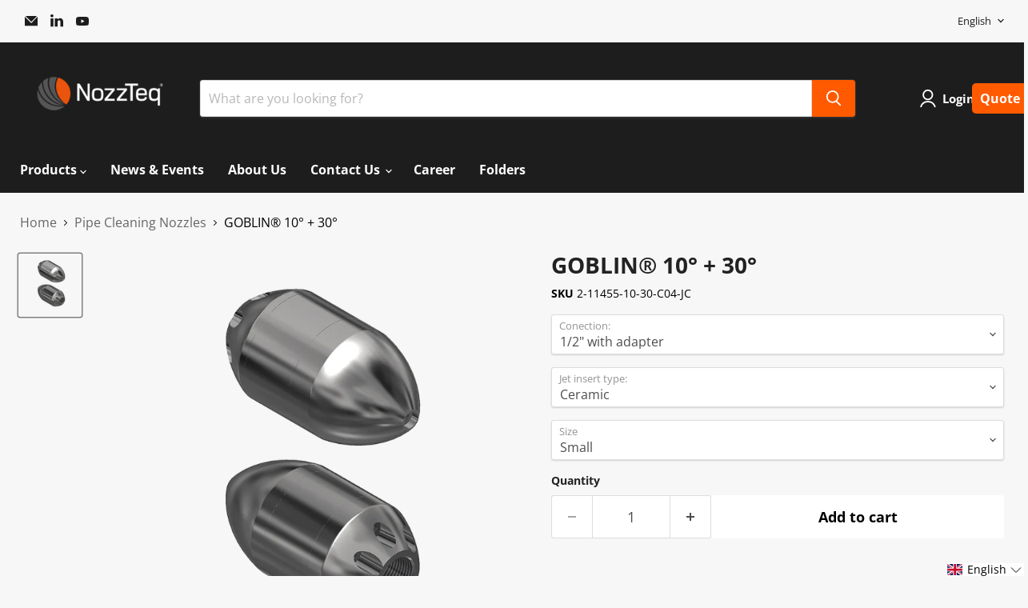

--- FILE ---
content_type: text/html; charset=utf-8
request_url: https://nozztequsa.com/collections/pipe-cleaning-nozzles/products/goblin%C2%AE-10-30
body_size: 89942
content:
<!doctype html>
<html class="no-js no-touch" lang="en">
  <head>
    <script type="application/vnd.locksmith+json" data-locksmith>{"version":"v254","locked":false,"initialized":true,"scope":"product","access_granted":true,"access_denied":false,"requires_customer":false,"manual_lock":false,"remote_lock":false,"has_timeout":false,"remote_rendered":null,"hide_resource":false,"hide_links_to_resource":false,"transparent":true,"locks":{"all":[],"opened":[]},"keys":[],"keys_signature":"7753402b3dc49aa792d20c1b5e5a9a5adb1ce7f4031fd6e5139ce2b4a9540cce","state":{"template":"product","theme":139391991991,"product":"goblin®-10-30","collection":"pipe-cleaning-nozzles","page":null,"blog":null,"article":null,"app":null},"now":1768977645,"path":"\/collections\/pipe-cleaning-nozzles\/products\/goblin®-10-30","locale_root_url":"\/","canonical_url":"https:\/\/nozztequsa.com\/products\/goblin%c2%ae-10-30","customer_id":null,"customer_id_signature":"7753402b3dc49aa792d20c1b5e5a9a5adb1ce7f4031fd6e5139ce2b4a9540cce","cart":null}</script><script data-locksmith>!function(){undefined;!function(){var s=window.Locksmith={},e=document.querySelector('script[type="application/vnd.locksmith+json"]'),n=e&&e.innerHTML;if(s.state={},s.util={},s.loading=!1,n)try{s.state=JSON.parse(n)}catch(d){}if(document.addEventListener&&document.querySelector){var o,i,a,t=[76,79,67,75,83,77,73,84,72,49,49],c=function(){i=t.slice(0)},l="style",r=function(e){e&&27!==e.keyCode&&"click"!==e.type||(document.removeEventListener("keydown",r),document.removeEventListener("click",r),o&&document.body.removeChild(o),o=null)};c(),document.addEventListener("keyup",function(e){if(e.keyCode===i[0]){if(clearTimeout(a),i.shift(),0<i.length)return void(a=setTimeout(c,1e3));c(),r(),(o=document.createElement("div"))[l].width="50%",o[l].maxWidth="1000px",o[l].height="85%",o[l].border="1px rgba(0, 0, 0, 0.2) solid",o[l].background="rgba(255, 255, 255, 0.99)",o[l].borderRadius="4px",o[l].position="fixed",o[l].top="50%",o[l].left="50%",o[l].transform="translateY(-50%) translateX(-50%)",o[l].boxShadow="0 2px 5px rgba(0, 0, 0, 0.3), 0 0 100vh 100vw rgba(0, 0, 0, 0.5)",o[l].zIndex="2147483645";var t=document.createElement("textarea");t.value=JSON.stringify(JSON.parse(n),null,2),t[l].border="none",t[l].display="block",t[l].boxSizing="border-box",t[l].width="100%",t[l].height="100%",t[l].background="transparent",t[l].padding="22px",t[l].fontFamily="monospace",t[l].fontSize="14px",t[l].color="#333",t[l].resize="none",t[l].outline="none",t.readOnly=!0,o.appendChild(t),document.body.appendChild(o),t.addEventListener("click",function(e){e.stopImmediatePropagation()}),t.select(),document.addEventListener("keydown",r),document.addEventListener("click",r)}})}s.isEmbedded=-1!==window.location.search.indexOf("_ab=0&_fd=0&_sc=1"),s.path=s.state.path||window.location.pathname,s.basePath=s.state.locale_root_url.concat("/apps/locksmith").replace(/^\/\//,"/"),s.reloading=!1,s.util.console=window.console||{log:function(){},error:function(){}},s.util.makeUrl=function(e,t){var n,o=s.basePath+e,i=[],a=s.cache();for(n in a)i.push(n+"="+encodeURIComponent(a[n]));for(n in t)i.push(n+"="+encodeURIComponent(t[n]));return s.state.customer_id&&(i.push("customer_id="+encodeURIComponent(s.state.customer_id)),i.push("customer_id_signature="+encodeURIComponent(s.state.customer_id_signature))),o+=(-1===o.indexOf("?")?"?":"&")+i.join("&")},s._initializeCallbacks=[],s.on=function(e,t){if("initialize"!==e)throw'Locksmith.on() currently only supports the "initialize" event';s._initializeCallbacks.push(t)},s.initializeSession=function(e){if(!s.isEmbedded){var t=!1,n=!0,o=!0;(e=e||{}).silent&&(o=n=!(t=!0)),s.ping({silent:t,spinner:n,reload:o,callback:function(){s._initializeCallbacks.forEach(function(e){e()})}})}},s.cache=function(e){var t={};try{var n=function i(e){return(document.cookie.match("(^|; )"+e+"=([^;]*)")||0)[2]};t=JSON.parse(decodeURIComponent(n("locksmith-params")||"{}"))}catch(d){}if(e){for(var o in e)t[o]=e[o];document.cookie="locksmith-params=; expires=Thu, 01 Jan 1970 00:00:00 GMT; path=/",document.cookie="locksmith-params="+encodeURIComponent(JSON.stringify(t))+"; path=/"}return t},s.cache.cart=s.state.cart,s.cache.cartLastSaved=null,s.params=s.cache(),s.util.reload=function(){s.reloading=!0;try{window.location.href=window.location.href.replace(/#.*/,"")}catch(d){s.util.console.error("Preferred reload method failed",d),window.location.reload()}},s.cache.saveCart=function(e){if(!s.cache.cart||s.cache.cart===s.cache.cartLastSaved)return e?e():null;var t=s.cache.cartLastSaved;s.cache.cartLastSaved=s.cache.cart,fetch("/cart/update.js",{method:"POST",headers:{"Content-Type":"application/json",Accept:"application/json"},body:JSON.stringify({attributes:{locksmith:s.cache.cart}})}).then(function(e){if(!e.ok)throw new Error("Cart update failed: "+e.status);return e.json()}).then(function(){e&&e()})["catch"](function(e){if(s.cache.cartLastSaved=t,!s.reloading)throw e})},s.util.spinnerHTML='<style>body{background:#FFF}@keyframes spin{from{transform:rotate(0deg)}to{transform:rotate(360deg)}}#loading{display:flex;width:100%;height:50vh;color:#777;align-items:center;justify-content:center}#loading .spinner{display:block;animation:spin 600ms linear infinite;position:relative;width:50px;height:50px}#loading .spinner-ring{stroke:currentColor;stroke-dasharray:100%;stroke-width:2px;stroke-linecap:round;fill:none}</style><div id="loading"><div class="spinner"><svg width="100%" height="100%"><svg preserveAspectRatio="xMinYMin"><circle class="spinner-ring" cx="50%" cy="50%" r="45%"></circle></svg></svg></div></div>',s.util.clobberBody=function(e){document.body.innerHTML=e},s.util.clobberDocument=function(e){e.responseText&&(e=e.responseText),document.documentElement&&document.removeChild(document.documentElement);var t=document.open("text/html","replace");t.writeln(e),t.close(),setTimeout(function(){var e=t.querySelector("[autofocus]");e&&e.focus()},100)},s.util.serializeForm=function(e){if(e&&"FORM"===e.nodeName){var t,n,o={};for(t=e.elements.length-1;0<=t;t-=1)if(""!==e.elements[t].name)switch(e.elements[t].nodeName){case"INPUT":switch(e.elements[t].type){default:case"text":case"hidden":case"password":case"button":case"reset":case"submit":o[e.elements[t].name]=e.elements[t].value;break;case"checkbox":case"radio":e.elements[t].checked&&(o[e.elements[t].name]=e.elements[t].value);break;case"file":}break;case"TEXTAREA":o[e.elements[t].name]=e.elements[t].value;break;case"SELECT":switch(e.elements[t].type){case"select-one":o[e.elements[t].name]=e.elements[t].value;break;case"select-multiple":for(n=e.elements[t].options.length-1;0<=n;n-=1)e.elements[t].options[n].selected&&(o[e.elements[t].name]=e.elements[t].options[n].value)}break;case"BUTTON":switch(e.elements[t].type){case"reset":case"submit":case"button":o[e.elements[t].name]=e.elements[t].value}}return o}},s.util.on=function(e,a,s,t){t=t||document;var c="locksmith-"+e+a,n=function(e){var t=e.target,n=e.target.parentElement,o=t&&t.className&&(t.className.baseVal||t.className)||"",i=n&&n.className&&(n.className.baseVal||n.className)||"";("string"==typeof o&&-1!==o.split(/\s+/).indexOf(a)||"string"==typeof i&&-1!==i.split(/\s+/).indexOf(a))&&!e[c]&&(e[c]=!0,s(e))};t.attachEvent?t.attachEvent(e,n):t.addEventListener(e,n,!1)},s.util.enableActions=function(e){s.util.on("click","locksmith-action",function(e){e.preventDefault();var t=e.target;t.dataset.confirmWith&&!confirm(t.dataset.confirmWith)||(t.disabled=!0,t.innerText=t.dataset.disableWith,s.post("/action",t.dataset.locksmithParams,{spinner:!1,type:"text",success:function(e){(e=JSON.parse(e.responseText)).message&&alert(e.message),s.util.reload()}}))},e)},s.util.inject=function(e,t){var n=["data","locksmith","append"];if(-1!==t.indexOf(n.join("-"))){var o=document.createElement("div");o.innerHTML=t,e.appendChild(o)}else e.innerHTML=t;var i,a,s=e.querySelectorAll("script");for(a=0;a<s.length;++a){i=s[a];var c=document.createElement("script");if(i.type&&(c.type=i.type),i.src)c.src=i.src;else{var l=document.createTextNode(i.innerHTML);c.appendChild(l)}e.appendChild(c)}var r=e.querySelector("[autofocus]");r&&r.focus()},s.post=function(e,t,n){!1!==(n=n||{}).spinner&&s.util.clobberBody(s.util.spinnerHTML);var o={};n.container===document?(o.layout=1,n.success=function(e){s.util.clobberDocument(e)}):n.container&&(o.layout=0,n.success=function(e){var t=document.getElementById(n.container);s.util.inject(t,e),t.id===t.firstChild.id&&t.parentElement.replaceChild(t.firstChild,t)}),n.form_type&&(t.form_type=n.form_type),n.include_layout_classes!==undefined&&(t.include_layout_classes=n.include_layout_classes),n.lock_id!==undefined&&(t.lock_id=n.lock_id),s.loading=!0;var i=s.util.makeUrl(e,o),a="json"===n.type||"text"===n.type;fetch(i,{method:"POST",headers:{"Content-Type":"application/json",Accept:a?"application/json":"text/html"},body:JSON.stringify(t)}).then(function(e){if(!e.ok)throw new Error("Request failed: "+e.status);return e.text()}).then(function(e){var t=n.success||s.util.clobberDocument;t(a?{responseText:e}:e)})["catch"](function(e){if(!s.reloading)if("dashboard.weglot.com"!==window.location.host){if(!n.silent)throw alert("Something went wrong! Please refresh and try again."),e;console.error(e)}else console.error(e)})["finally"](function(){s.loading=!1})},s.postResource=function(e,t){e.path=s.path,e.search=window.location.search,e.state=s.state,e.passcode&&(e.passcode=e.passcode.trim()),e.email&&(e.email=e.email.trim()),e.state.cart=s.cache.cart,e.locksmith_json=s.jsonTag,e.locksmith_json_signature=s.jsonTagSignature,s.post("/resource",e,t)},s.ping=function(e){if(!s.isEmbedded){e=e||{};s.post("/ping",{path:s.path,search:window.location.search,state:s.state},{spinner:!!e.spinner,silent:"undefined"==typeof e.silent||e.silent,type:"text",success:function(e){e&&e.responseText?(e=JSON.parse(e.responseText)).messages&&0<e.messages.length&&s.showMessages(e.messages):console.error("[Locksmith] Invalid result in ping callback:",e)}})}},s.timeoutMonitor=function(){var e=s.cache.cart;s.ping({callback:function(){e!==s.cache.cart||setTimeout(function(){s.timeoutMonitor()},6e4)}})},s.showMessages=function(e){var t=document.createElement("div");t.style.position="fixed",t.style.left=0,t.style.right=0,t.style.bottom="-50px",t.style.opacity=0,t.style.background="#191919",t.style.color="#ddd",t.style.transition="bottom 0.2s, opacity 0.2s",t.style.zIndex=999999,t.innerHTML="        <style>          .locksmith-ab .locksmith-b { display: none; }          .locksmith-ab.toggled .locksmith-b { display: flex; }          .locksmith-ab.toggled .locksmith-a { display: none; }          .locksmith-flex { display: flex; flex-wrap: wrap; justify-content: space-between; align-items: center; padding: 10px 20px; }          .locksmith-message + .locksmith-message { border-top: 1px #555 solid; }          .locksmith-message a { color: inherit; font-weight: bold; }          .locksmith-message a:hover { color: inherit; opacity: 0.8; }          a.locksmith-ab-toggle { font-weight: inherit; text-decoration: underline; }          .locksmith-text { flex-grow: 1; }          .locksmith-cta { flex-grow: 0; text-align: right; }          .locksmith-cta button { transform: scale(0.8); transform-origin: left; }          .locksmith-cta > * { display: block; }          .locksmith-cta > * + * { margin-top: 10px; }          .locksmith-message a.locksmith-close { flex-grow: 0; text-decoration: none; margin-left: 15px; font-size: 30px; font-family: monospace; display: block; padding: 2px 10px; }                    @media screen and (max-width: 600px) {            .locksmith-wide-only { display: none !important; }            .locksmith-flex { padding: 0 15px; }            .locksmith-flex > * { margin-top: 5px; margin-bottom: 5px; }            .locksmith-cta { text-align: left; }          }                    @media screen and (min-width: 601px) {            .locksmith-narrow-only { display: none !important; }          }        </style>      "+e.map(function(e){return'<div class="locksmith-message">'+e+"</div>"}).join(""),document.body.appendChild(t),document.body.style.position="relative",document.body.parentElement.style.paddingBottom=t.offsetHeight+"px",setTimeout(function(){t.style.bottom=0,t.style.opacity=1},50),s.util.on("click","locksmith-ab-toggle",function(e){e.preventDefault();for(var t=e.target.parentElement;-1===t.className.split(" ").indexOf("locksmith-ab");)t=t.parentElement;-1!==t.className.split(" ").indexOf("toggled")?t.className=t.className.replace("toggled",""):t.className=t.className+" toggled"}),s.util.enableActions(t)}}()}();</script>
      <script data-locksmith>Locksmith.cache.cart=null</script>

  <script data-locksmith>Locksmith.jsonTag="{\"version\":\"v254\",\"locked\":false,\"initialized\":true,\"scope\":\"product\",\"access_granted\":true,\"access_denied\":false,\"requires_customer\":false,\"manual_lock\":false,\"remote_lock\":false,\"has_timeout\":false,\"remote_rendered\":null,\"hide_resource\":false,\"hide_links_to_resource\":false,\"transparent\":true,\"locks\":{\"all\":[],\"opened\":[]},\"keys\":[],\"keys_signature\":\"7753402b3dc49aa792d20c1b5e5a9a5adb1ce7f4031fd6e5139ce2b4a9540cce\",\"state\":{\"template\":\"product\",\"theme\":139391991991,\"product\":\"goblin®-10-30\",\"collection\":\"pipe-cleaning-nozzles\",\"page\":null,\"blog\":null,\"article\":null,\"app\":null},\"now\":1768977645,\"path\":\"\\\/collections\\\/pipe-cleaning-nozzles\\\/products\\\/goblin®-10-30\",\"locale_root_url\":\"\\\/\",\"canonical_url\":\"https:\\\/\\\/nozztequsa.com\\\/products\\\/goblin%c2%ae-10-30\",\"customer_id\":null,\"customer_id_signature\":\"7753402b3dc49aa792d20c1b5e5a9a5adb1ce7f4031fd6e5139ce2b4a9540cce\",\"cart\":null}";Locksmith.jsonTagSignature="0553eac85ab8788db43acf51148d14c5ea4d66b3041b4eea51cca51535f34fdb"</script>
    <meta charset="utf-8">
    <meta http-equiv="x-ua-compatible" content="IE=edge">

    <link rel="preconnect" href="https://cdn.shopify.com">
    <link rel="preconnect" href="https://fonts.shopifycdn.com">
    <link rel="preconnect" href="https://v.shopify.com">
    <link rel="preconnect" href="https://cdn.shopifycloud.com">

    <title>GOBLIN® 10° + 30° — Nozzteq</title>

    
<meta name="description" content="GOBLIN® 10˚ + 30˚ is a Tier 3 nozzle with an inner designed to minimizing pressure loss and turbulent flows inside the nozzle. They are used in various application has a wide range of uses and can be seen as a “go to pipe cleaning nozzle&quot;. With the combination of 10˚ and 30˚ angles on the thrusting rear jets. The thrus">


    
      <link rel="shortcut icon" href="//nozztequsa.com/cdn/shop/files/nozz_favicon_32x32.png?v=1726565241" type="image/png">
    

    
      <link rel="canonical" href="https://nozztequsa.com/products/goblin%c2%ae-10-30" />
    

    <meta name="viewport" content="width=device-width">

    
    





<meta property="og:site_name" content="Nozzteq">
<meta property="og:url" content="https://nozztequsa.com/products/goblin%c2%ae-10-30"><meta property="og:title" content="GOBLIN® 10° + 30°">
<meta property="og:type" content="product">
<meta property="og:description" content="GOBLIN® 10˚ + 30˚ is a Tier 3 nozzle with an inner designed to minimizing pressure loss and turbulent flows inside the nozzle. They are used in various application has a wide range of uses and can be seen as a “go to pipe cleaning nozzle&quot;. With the combination of 10˚ and 30˚ angles on the thrusting rear jets. The thrus">



    
    
    

    
    
    <meta
      property="og:image"
      content="https://nozztequsa.com/cdn/shop/products/2-11455-10-30_1200x1200.png?v=1639057620"
    />
    <meta
      property="og:image:secure_url"
      content="https://nozztequsa.com/cdn/shop/products/2-11455-10-30_1200x1200.png?v=1639057620"
    />
    <meta property="og:image:width" content="1200" />
    <meta property="og:image:height" content="1200" />
    
    
    <meta property="og:image:alt" content="Social media image" />
  











<meta name="twitter:title" content="GOBLIN® 10° + 30°">
<meta name="twitter:description" content="GOBLIN® 10˚ + 30˚ is a Tier 3 nozzle with an inner designed to minimizing pressure loss and turbulent flows inside the nozzle. They are used in various application has a wide range of uses and can be seen as a “go to pipe cleaning nozzle&quot;. With the combination of 10˚ and 30˚ angles on the thrusting rear jets. The thrus">

    
    
    
      
      
      <meta name="twitter:card" content="summary">
    
    
    <meta
      property="twitter:image"
      content="https://nozztequsa.com/cdn/shop/products/2-11455-10-30_1200x1200_crop_center.png?v=1639057620"
    />
    <meta property="twitter:image:width" content="1200" />
    <meta property="twitter:image:height" content="1200" />
    
    
    <meta property="twitter:image:alt" content="Social media image" />
  


    <link rel="preload" href="//nozztequsa.com/cdn/fonts/open_sans/opensans_n7.a9393be1574ea8606c68f4441806b2711d0d13e4.woff2" as="font" crossorigin="anonymous">
    <link rel="preload" as="style" href="//nozztequsa.com/cdn/shop/t/7/assets/theme.css?v=152517851727316367391759333650">

    <script>window.performance && window.performance.mark && window.performance.mark('shopify.content_for_header.start');</script><meta id="shopify-digital-wallet" name="shopify-digital-wallet" content="/56975065271/digital_wallets/dialog">
<link rel="alternate" hreflang="x-default" href="https://nozztequsa.com/products/goblin%C2%AE-10-30">
<link rel="alternate" hreflang="en" href="https://nozztequsa.com/products/goblin%C2%AE-10-30">
<link rel="alternate" hreflang="es" href="https://nozztequsa.com/es/products/goblin%C2%AE-10-30">
<link rel="alternate" hreflang="en-AC" href="https://nozzteq.com/products/goblin%C2%AE-10-30">
<link rel="alternate" hreflang="es-AC" href="https://nozzteq.com/es/products/goblin%C2%AE-10-30">
<link rel="alternate" hreflang="fr-AC" href="https://nozzteq.com/fr/products/goblin%C2%AE-10-30">
<link rel="alternate" hreflang="de-AC" href="https://nozzteq.com/de/products/goblin%C2%AE-10-30">
<link rel="alternate" hreflang="en-AD" href="https://nozzteq.com/products/goblin%C2%AE-10-30">
<link rel="alternate" hreflang="es-AD" href="https://nozzteq.com/es/products/goblin%C2%AE-10-30">
<link rel="alternate" hreflang="fr-AD" href="https://nozzteq.com/fr/products/goblin%C2%AE-10-30">
<link rel="alternate" hreflang="de-AD" href="https://nozzteq.com/de/products/goblin%C2%AE-10-30">
<link rel="alternate" hreflang="en-AE" href="https://nozzteq.com/products/goblin%C2%AE-10-30">
<link rel="alternate" hreflang="es-AE" href="https://nozzteq.com/es/products/goblin%C2%AE-10-30">
<link rel="alternate" hreflang="fr-AE" href="https://nozzteq.com/fr/products/goblin%C2%AE-10-30">
<link rel="alternate" hreflang="de-AE" href="https://nozzteq.com/de/products/goblin%C2%AE-10-30">
<link rel="alternate" hreflang="en-AF" href="https://nozzteq.com/products/goblin%C2%AE-10-30">
<link rel="alternate" hreflang="es-AF" href="https://nozzteq.com/es/products/goblin%C2%AE-10-30">
<link rel="alternate" hreflang="fr-AF" href="https://nozzteq.com/fr/products/goblin%C2%AE-10-30">
<link rel="alternate" hreflang="de-AF" href="https://nozzteq.com/de/products/goblin%C2%AE-10-30">
<link rel="alternate" hreflang="en-AL" href="https://nozzteq.com/products/goblin%C2%AE-10-30">
<link rel="alternate" hreflang="es-AL" href="https://nozzteq.com/es/products/goblin%C2%AE-10-30">
<link rel="alternate" hreflang="fr-AL" href="https://nozzteq.com/fr/products/goblin%C2%AE-10-30">
<link rel="alternate" hreflang="de-AL" href="https://nozzteq.com/de/products/goblin%C2%AE-10-30">
<link rel="alternate" hreflang="en-AM" href="https://nozzteq.com/products/goblin%C2%AE-10-30">
<link rel="alternate" hreflang="es-AM" href="https://nozzteq.com/es/products/goblin%C2%AE-10-30">
<link rel="alternate" hreflang="fr-AM" href="https://nozzteq.com/fr/products/goblin%C2%AE-10-30">
<link rel="alternate" hreflang="de-AM" href="https://nozzteq.com/de/products/goblin%C2%AE-10-30">
<link rel="alternate" hreflang="en-AO" href="https://nozzteq.com/products/goblin%C2%AE-10-30">
<link rel="alternate" hreflang="es-AO" href="https://nozzteq.com/es/products/goblin%C2%AE-10-30">
<link rel="alternate" hreflang="fr-AO" href="https://nozzteq.com/fr/products/goblin%C2%AE-10-30">
<link rel="alternate" hreflang="de-AO" href="https://nozzteq.com/de/products/goblin%C2%AE-10-30">
<link rel="alternate" hreflang="en-AR" href="https://nozzteq.com/products/goblin%C2%AE-10-30">
<link rel="alternate" hreflang="es-AR" href="https://nozzteq.com/es/products/goblin%C2%AE-10-30">
<link rel="alternate" hreflang="fr-AR" href="https://nozzteq.com/fr/products/goblin%C2%AE-10-30">
<link rel="alternate" hreflang="de-AR" href="https://nozzteq.com/de/products/goblin%C2%AE-10-30">
<link rel="alternate" hreflang="en-AT" href="https://nozzteq.com/products/goblin%C2%AE-10-30">
<link rel="alternate" hreflang="es-AT" href="https://nozzteq.com/es/products/goblin%C2%AE-10-30">
<link rel="alternate" hreflang="fr-AT" href="https://nozzteq.com/fr/products/goblin%C2%AE-10-30">
<link rel="alternate" hreflang="de-AT" href="https://nozzteq.com/de/products/goblin%C2%AE-10-30">
<link rel="alternate" hreflang="en-AU" href="https://nozzteq.com/products/goblin%C2%AE-10-30">
<link rel="alternate" hreflang="es-AU" href="https://nozzteq.com/es/products/goblin%C2%AE-10-30">
<link rel="alternate" hreflang="fr-AU" href="https://nozzteq.com/fr/products/goblin%C2%AE-10-30">
<link rel="alternate" hreflang="de-AU" href="https://nozzteq.com/de/products/goblin%C2%AE-10-30">
<link rel="alternate" hreflang="en-AX" href="https://nozzteq.com/products/goblin%C2%AE-10-30">
<link rel="alternate" hreflang="es-AX" href="https://nozzteq.com/es/products/goblin%C2%AE-10-30">
<link rel="alternate" hreflang="fr-AX" href="https://nozzteq.com/fr/products/goblin%C2%AE-10-30">
<link rel="alternate" hreflang="de-AX" href="https://nozzteq.com/de/products/goblin%C2%AE-10-30">
<link rel="alternate" hreflang="en-AZ" href="https://nozzteq.com/products/goblin%C2%AE-10-30">
<link rel="alternate" hreflang="es-AZ" href="https://nozzteq.com/es/products/goblin%C2%AE-10-30">
<link rel="alternate" hreflang="fr-AZ" href="https://nozzteq.com/fr/products/goblin%C2%AE-10-30">
<link rel="alternate" hreflang="de-AZ" href="https://nozzteq.com/de/products/goblin%C2%AE-10-30">
<link rel="alternate" hreflang="en-BA" href="https://nozzteq.com/products/goblin%C2%AE-10-30">
<link rel="alternate" hreflang="es-BA" href="https://nozzteq.com/es/products/goblin%C2%AE-10-30">
<link rel="alternate" hreflang="fr-BA" href="https://nozzteq.com/fr/products/goblin%C2%AE-10-30">
<link rel="alternate" hreflang="de-BA" href="https://nozzteq.com/de/products/goblin%C2%AE-10-30">
<link rel="alternate" hreflang="en-BD" href="https://nozzteq.com/products/goblin%C2%AE-10-30">
<link rel="alternate" hreflang="es-BD" href="https://nozzteq.com/es/products/goblin%C2%AE-10-30">
<link rel="alternate" hreflang="fr-BD" href="https://nozzteq.com/fr/products/goblin%C2%AE-10-30">
<link rel="alternate" hreflang="de-BD" href="https://nozzteq.com/de/products/goblin%C2%AE-10-30">
<link rel="alternate" hreflang="en-BE" href="https://nozzteq.com/products/goblin%C2%AE-10-30">
<link rel="alternate" hreflang="es-BE" href="https://nozzteq.com/es/products/goblin%C2%AE-10-30">
<link rel="alternate" hreflang="fr-BE" href="https://nozzteq.com/fr/products/goblin%C2%AE-10-30">
<link rel="alternate" hreflang="de-BE" href="https://nozzteq.com/de/products/goblin%C2%AE-10-30">
<link rel="alternate" hreflang="en-BF" href="https://nozzteq.com/products/goblin%C2%AE-10-30">
<link rel="alternate" hreflang="es-BF" href="https://nozzteq.com/es/products/goblin%C2%AE-10-30">
<link rel="alternate" hreflang="fr-BF" href="https://nozzteq.com/fr/products/goblin%C2%AE-10-30">
<link rel="alternate" hreflang="de-BF" href="https://nozzteq.com/de/products/goblin%C2%AE-10-30">
<link rel="alternate" hreflang="en-BG" href="https://nozzteq.com/products/goblin%C2%AE-10-30">
<link rel="alternate" hreflang="es-BG" href="https://nozzteq.com/es/products/goblin%C2%AE-10-30">
<link rel="alternate" hreflang="fr-BG" href="https://nozzteq.com/fr/products/goblin%C2%AE-10-30">
<link rel="alternate" hreflang="de-BG" href="https://nozzteq.com/de/products/goblin%C2%AE-10-30">
<link rel="alternate" hreflang="en-BH" href="https://nozzteq.com/products/goblin%C2%AE-10-30">
<link rel="alternate" hreflang="es-BH" href="https://nozzteq.com/es/products/goblin%C2%AE-10-30">
<link rel="alternate" hreflang="fr-BH" href="https://nozzteq.com/fr/products/goblin%C2%AE-10-30">
<link rel="alternate" hreflang="de-BH" href="https://nozzteq.com/de/products/goblin%C2%AE-10-30">
<link rel="alternate" hreflang="en-BI" href="https://nozzteq.com/products/goblin%C2%AE-10-30">
<link rel="alternate" hreflang="es-BI" href="https://nozzteq.com/es/products/goblin%C2%AE-10-30">
<link rel="alternate" hreflang="fr-BI" href="https://nozzteq.com/fr/products/goblin%C2%AE-10-30">
<link rel="alternate" hreflang="de-BI" href="https://nozzteq.com/de/products/goblin%C2%AE-10-30">
<link rel="alternate" hreflang="en-BJ" href="https://nozzteq.com/products/goblin%C2%AE-10-30">
<link rel="alternate" hreflang="es-BJ" href="https://nozzteq.com/es/products/goblin%C2%AE-10-30">
<link rel="alternate" hreflang="fr-BJ" href="https://nozzteq.com/fr/products/goblin%C2%AE-10-30">
<link rel="alternate" hreflang="de-BJ" href="https://nozzteq.com/de/products/goblin%C2%AE-10-30">
<link rel="alternate" hreflang="en-BN" href="https://nozzteq.com/products/goblin%C2%AE-10-30">
<link rel="alternate" hreflang="es-BN" href="https://nozzteq.com/es/products/goblin%C2%AE-10-30">
<link rel="alternate" hreflang="fr-BN" href="https://nozzteq.com/fr/products/goblin%C2%AE-10-30">
<link rel="alternate" hreflang="de-BN" href="https://nozzteq.com/de/products/goblin%C2%AE-10-30">
<link rel="alternate" hreflang="en-BO" href="https://nozzteq.com/products/goblin%C2%AE-10-30">
<link rel="alternate" hreflang="es-BO" href="https://nozzteq.com/es/products/goblin%C2%AE-10-30">
<link rel="alternate" hreflang="fr-BO" href="https://nozzteq.com/fr/products/goblin%C2%AE-10-30">
<link rel="alternate" hreflang="de-BO" href="https://nozzteq.com/de/products/goblin%C2%AE-10-30">
<link rel="alternate" hreflang="en-BR" href="https://nozzteq.com/products/goblin%C2%AE-10-30">
<link rel="alternate" hreflang="es-BR" href="https://nozzteq.com/es/products/goblin%C2%AE-10-30">
<link rel="alternate" hreflang="fr-BR" href="https://nozzteq.com/fr/products/goblin%C2%AE-10-30">
<link rel="alternate" hreflang="de-BR" href="https://nozzteq.com/de/products/goblin%C2%AE-10-30">
<link rel="alternate" hreflang="en-BT" href="https://nozzteq.com/products/goblin%C2%AE-10-30">
<link rel="alternate" hreflang="es-BT" href="https://nozzteq.com/es/products/goblin%C2%AE-10-30">
<link rel="alternate" hreflang="fr-BT" href="https://nozzteq.com/fr/products/goblin%C2%AE-10-30">
<link rel="alternate" hreflang="de-BT" href="https://nozzteq.com/de/products/goblin%C2%AE-10-30">
<link rel="alternate" hreflang="en-BW" href="https://nozzteq.com/products/goblin%C2%AE-10-30">
<link rel="alternate" hreflang="es-BW" href="https://nozzteq.com/es/products/goblin%C2%AE-10-30">
<link rel="alternate" hreflang="fr-BW" href="https://nozzteq.com/fr/products/goblin%C2%AE-10-30">
<link rel="alternate" hreflang="de-BW" href="https://nozzteq.com/de/products/goblin%C2%AE-10-30">
<link rel="alternate" hreflang="en-BY" href="https://nozzteq.com/products/goblin%C2%AE-10-30">
<link rel="alternate" hreflang="es-BY" href="https://nozzteq.com/es/products/goblin%C2%AE-10-30">
<link rel="alternate" hreflang="fr-BY" href="https://nozzteq.com/fr/products/goblin%C2%AE-10-30">
<link rel="alternate" hreflang="de-BY" href="https://nozzteq.com/de/products/goblin%C2%AE-10-30">
<link rel="alternate" hreflang="en-CC" href="https://nozzteq.com/products/goblin%C2%AE-10-30">
<link rel="alternate" hreflang="es-CC" href="https://nozzteq.com/es/products/goblin%C2%AE-10-30">
<link rel="alternate" hreflang="fr-CC" href="https://nozzteq.com/fr/products/goblin%C2%AE-10-30">
<link rel="alternate" hreflang="de-CC" href="https://nozzteq.com/de/products/goblin%C2%AE-10-30">
<link rel="alternate" hreflang="en-CD" href="https://nozzteq.com/products/goblin%C2%AE-10-30">
<link rel="alternate" hreflang="es-CD" href="https://nozzteq.com/es/products/goblin%C2%AE-10-30">
<link rel="alternate" hreflang="fr-CD" href="https://nozzteq.com/fr/products/goblin%C2%AE-10-30">
<link rel="alternate" hreflang="de-CD" href="https://nozzteq.com/de/products/goblin%C2%AE-10-30">
<link rel="alternate" hreflang="en-CF" href="https://nozzteq.com/products/goblin%C2%AE-10-30">
<link rel="alternate" hreflang="es-CF" href="https://nozzteq.com/es/products/goblin%C2%AE-10-30">
<link rel="alternate" hreflang="fr-CF" href="https://nozzteq.com/fr/products/goblin%C2%AE-10-30">
<link rel="alternate" hreflang="de-CF" href="https://nozzteq.com/de/products/goblin%C2%AE-10-30">
<link rel="alternate" hreflang="en-CG" href="https://nozzteq.com/products/goblin%C2%AE-10-30">
<link rel="alternate" hreflang="es-CG" href="https://nozzteq.com/es/products/goblin%C2%AE-10-30">
<link rel="alternate" hreflang="fr-CG" href="https://nozzteq.com/fr/products/goblin%C2%AE-10-30">
<link rel="alternate" hreflang="de-CG" href="https://nozzteq.com/de/products/goblin%C2%AE-10-30">
<link rel="alternate" hreflang="en-CH" href="https://nozzteq.com/products/goblin%C2%AE-10-30">
<link rel="alternate" hreflang="es-CH" href="https://nozzteq.com/es/products/goblin%C2%AE-10-30">
<link rel="alternate" hreflang="fr-CH" href="https://nozzteq.com/fr/products/goblin%C2%AE-10-30">
<link rel="alternate" hreflang="de-CH" href="https://nozzteq.com/de/products/goblin%C2%AE-10-30">
<link rel="alternate" hreflang="en-CI" href="https://nozzteq.com/products/goblin%C2%AE-10-30">
<link rel="alternate" hreflang="es-CI" href="https://nozzteq.com/es/products/goblin%C2%AE-10-30">
<link rel="alternate" hreflang="fr-CI" href="https://nozzteq.com/fr/products/goblin%C2%AE-10-30">
<link rel="alternate" hreflang="de-CI" href="https://nozzteq.com/de/products/goblin%C2%AE-10-30">
<link rel="alternate" hreflang="en-CK" href="https://nozzteq.com/products/goblin%C2%AE-10-30">
<link rel="alternate" hreflang="es-CK" href="https://nozzteq.com/es/products/goblin%C2%AE-10-30">
<link rel="alternate" hreflang="fr-CK" href="https://nozzteq.com/fr/products/goblin%C2%AE-10-30">
<link rel="alternate" hreflang="de-CK" href="https://nozzteq.com/de/products/goblin%C2%AE-10-30">
<link rel="alternate" hreflang="en-CL" href="https://nozzteq.com/products/goblin%C2%AE-10-30">
<link rel="alternate" hreflang="es-CL" href="https://nozzteq.com/es/products/goblin%C2%AE-10-30">
<link rel="alternate" hreflang="fr-CL" href="https://nozzteq.com/fr/products/goblin%C2%AE-10-30">
<link rel="alternate" hreflang="de-CL" href="https://nozzteq.com/de/products/goblin%C2%AE-10-30">
<link rel="alternate" hreflang="en-CM" href="https://nozzteq.com/products/goblin%C2%AE-10-30">
<link rel="alternate" hreflang="es-CM" href="https://nozzteq.com/es/products/goblin%C2%AE-10-30">
<link rel="alternate" hreflang="fr-CM" href="https://nozzteq.com/fr/products/goblin%C2%AE-10-30">
<link rel="alternate" hreflang="de-CM" href="https://nozzteq.com/de/products/goblin%C2%AE-10-30">
<link rel="alternate" hreflang="en-CN" href="https://nozzteq.com/products/goblin%C2%AE-10-30">
<link rel="alternate" hreflang="es-CN" href="https://nozzteq.com/es/products/goblin%C2%AE-10-30">
<link rel="alternate" hreflang="fr-CN" href="https://nozzteq.com/fr/products/goblin%C2%AE-10-30">
<link rel="alternate" hreflang="de-CN" href="https://nozzteq.com/de/products/goblin%C2%AE-10-30">
<link rel="alternate" hreflang="en-CO" href="https://nozzteq.com/products/goblin%C2%AE-10-30">
<link rel="alternate" hreflang="es-CO" href="https://nozzteq.com/es/products/goblin%C2%AE-10-30">
<link rel="alternate" hreflang="fr-CO" href="https://nozzteq.com/fr/products/goblin%C2%AE-10-30">
<link rel="alternate" hreflang="de-CO" href="https://nozzteq.com/de/products/goblin%C2%AE-10-30">
<link rel="alternate" hreflang="en-CV" href="https://nozzteq.com/products/goblin%C2%AE-10-30">
<link rel="alternate" hreflang="es-CV" href="https://nozzteq.com/es/products/goblin%C2%AE-10-30">
<link rel="alternate" hreflang="fr-CV" href="https://nozzteq.com/fr/products/goblin%C2%AE-10-30">
<link rel="alternate" hreflang="de-CV" href="https://nozzteq.com/de/products/goblin%C2%AE-10-30">
<link rel="alternate" hreflang="en-CX" href="https://nozzteq.com/products/goblin%C2%AE-10-30">
<link rel="alternate" hreflang="es-CX" href="https://nozzteq.com/es/products/goblin%C2%AE-10-30">
<link rel="alternate" hreflang="fr-CX" href="https://nozzteq.com/fr/products/goblin%C2%AE-10-30">
<link rel="alternate" hreflang="de-CX" href="https://nozzteq.com/de/products/goblin%C2%AE-10-30">
<link rel="alternate" hreflang="en-CY" href="https://nozzteq.com/products/goblin%C2%AE-10-30">
<link rel="alternate" hreflang="es-CY" href="https://nozzteq.com/es/products/goblin%C2%AE-10-30">
<link rel="alternate" hreflang="fr-CY" href="https://nozzteq.com/fr/products/goblin%C2%AE-10-30">
<link rel="alternate" hreflang="de-CY" href="https://nozzteq.com/de/products/goblin%C2%AE-10-30">
<link rel="alternate" hreflang="en-CZ" href="https://nozzteq.com/products/goblin%C2%AE-10-30">
<link rel="alternate" hreflang="es-CZ" href="https://nozzteq.com/es/products/goblin%C2%AE-10-30">
<link rel="alternate" hreflang="fr-CZ" href="https://nozzteq.com/fr/products/goblin%C2%AE-10-30">
<link rel="alternate" hreflang="de-CZ" href="https://nozzteq.com/de/products/goblin%C2%AE-10-30">
<link rel="alternate" hreflang="en-DE" href="https://nozzteq.com/products/goblin%C2%AE-10-30">
<link rel="alternate" hreflang="es-DE" href="https://nozzteq.com/es/products/goblin%C2%AE-10-30">
<link rel="alternate" hreflang="fr-DE" href="https://nozzteq.com/fr/products/goblin%C2%AE-10-30">
<link rel="alternate" hreflang="de-DE" href="https://nozzteq.com/de/products/goblin%C2%AE-10-30">
<link rel="alternate" hreflang="en-DJ" href="https://nozzteq.com/products/goblin%C2%AE-10-30">
<link rel="alternate" hreflang="es-DJ" href="https://nozzteq.com/es/products/goblin%C2%AE-10-30">
<link rel="alternate" hreflang="fr-DJ" href="https://nozzteq.com/fr/products/goblin%C2%AE-10-30">
<link rel="alternate" hreflang="de-DJ" href="https://nozzteq.com/de/products/goblin%C2%AE-10-30">
<link rel="alternate" hreflang="en-DK" href="https://nozzteq.com/products/goblin%C2%AE-10-30">
<link rel="alternate" hreflang="es-DK" href="https://nozzteq.com/es/products/goblin%C2%AE-10-30">
<link rel="alternate" hreflang="fr-DK" href="https://nozzteq.com/fr/products/goblin%C2%AE-10-30">
<link rel="alternate" hreflang="de-DK" href="https://nozzteq.com/de/products/goblin%C2%AE-10-30">
<link rel="alternate" hreflang="en-DZ" href="https://nozzteq.com/products/goblin%C2%AE-10-30">
<link rel="alternate" hreflang="es-DZ" href="https://nozzteq.com/es/products/goblin%C2%AE-10-30">
<link rel="alternate" hreflang="fr-DZ" href="https://nozzteq.com/fr/products/goblin%C2%AE-10-30">
<link rel="alternate" hreflang="de-DZ" href="https://nozzteq.com/de/products/goblin%C2%AE-10-30">
<link rel="alternate" hreflang="en-EC" href="https://nozzteq.com/products/goblin%C2%AE-10-30">
<link rel="alternate" hreflang="es-EC" href="https://nozzteq.com/es/products/goblin%C2%AE-10-30">
<link rel="alternate" hreflang="fr-EC" href="https://nozzteq.com/fr/products/goblin%C2%AE-10-30">
<link rel="alternate" hreflang="de-EC" href="https://nozzteq.com/de/products/goblin%C2%AE-10-30">
<link rel="alternate" hreflang="en-EE" href="https://nozzteq.com/products/goblin%C2%AE-10-30">
<link rel="alternate" hreflang="es-EE" href="https://nozzteq.com/es/products/goblin%C2%AE-10-30">
<link rel="alternate" hreflang="fr-EE" href="https://nozzteq.com/fr/products/goblin%C2%AE-10-30">
<link rel="alternate" hreflang="de-EE" href="https://nozzteq.com/de/products/goblin%C2%AE-10-30">
<link rel="alternate" hreflang="en-EG" href="https://nozzteq.com/products/goblin%C2%AE-10-30">
<link rel="alternate" hreflang="es-EG" href="https://nozzteq.com/es/products/goblin%C2%AE-10-30">
<link rel="alternate" hreflang="fr-EG" href="https://nozzteq.com/fr/products/goblin%C2%AE-10-30">
<link rel="alternate" hreflang="de-EG" href="https://nozzteq.com/de/products/goblin%C2%AE-10-30">
<link rel="alternate" hreflang="en-EH" href="https://nozzteq.com/products/goblin%C2%AE-10-30">
<link rel="alternate" hreflang="es-EH" href="https://nozzteq.com/es/products/goblin%C2%AE-10-30">
<link rel="alternate" hreflang="fr-EH" href="https://nozzteq.com/fr/products/goblin%C2%AE-10-30">
<link rel="alternate" hreflang="de-EH" href="https://nozzteq.com/de/products/goblin%C2%AE-10-30">
<link rel="alternate" hreflang="en-ER" href="https://nozzteq.com/products/goblin%C2%AE-10-30">
<link rel="alternate" hreflang="es-ER" href="https://nozzteq.com/es/products/goblin%C2%AE-10-30">
<link rel="alternate" hreflang="fr-ER" href="https://nozzteq.com/fr/products/goblin%C2%AE-10-30">
<link rel="alternate" hreflang="de-ER" href="https://nozzteq.com/de/products/goblin%C2%AE-10-30">
<link rel="alternate" hreflang="en-ES" href="https://nozzteq.com/products/goblin%C2%AE-10-30">
<link rel="alternate" hreflang="es-ES" href="https://nozzteq.com/es/products/goblin%C2%AE-10-30">
<link rel="alternate" hreflang="fr-ES" href="https://nozzteq.com/fr/products/goblin%C2%AE-10-30">
<link rel="alternate" hreflang="de-ES" href="https://nozzteq.com/de/products/goblin%C2%AE-10-30">
<link rel="alternate" hreflang="en-ET" href="https://nozzteq.com/products/goblin%C2%AE-10-30">
<link rel="alternate" hreflang="es-ET" href="https://nozzteq.com/es/products/goblin%C2%AE-10-30">
<link rel="alternate" hreflang="fr-ET" href="https://nozzteq.com/fr/products/goblin%C2%AE-10-30">
<link rel="alternate" hreflang="de-ET" href="https://nozzteq.com/de/products/goblin%C2%AE-10-30">
<link rel="alternate" hreflang="en-FI" href="https://nozzteq.com/products/goblin%C2%AE-10-30">
<link rel="alternate" hreflang="es-FI" href="https://nozzteq.com/es/products/goblin%C2%AE-10-30">
<link rel="alternate" hreflang="fr-FI" href="https://nozzteq.com/fr/products/goblin%C2%AE-10-30">
<link rel="alternate" hreflang="de-FI" href="https://nozzteq.com/de/products/goblin%C2%AE-10-30">
<link rel="alternate" hreflang="en-FJ" href="https://nozzteq.com/products/goblin%C2%AE-10-30">
<link rel="alternate" hreflang="es-FJ" href="https://nozzteq.com/es/products/goblin%C2%AE-10-30">
<link rel="alternate" hreflang="fr-FJ" href="https://nozzteq.com/fr/products/goblin%C2%AE-10-30">
<link rel="alternate" hreflang="de-FJ" href="https://nozzteq.com/de/products/goblin%C2%AE-10-30">
<link rel="alternate" hreflang="en-FK" href="https://nozzteq.com/products/goblin%C2%AE-10-30">
<link rel="alternate" hreflang="es-FK" href="https://nozzteq.com/es/products/goblin%C2%AE-10-30">
<link rel="alternate" hreflang="fr-FK" href="https://nozzteq.com/fr/products/goblin%C2%AE-10-30">
<link rel="alternate" hreflang="de-FK" href="https://nozzteq.com/de/products/goblin%C2%AE-10-30">
<link rel="alternate" hreflang="en-FO" href="https://nozzteq.com/products/goblin%C2%AE-10-30">
<link rel="alternate" hreflang="es-FO" href="https://nozzteq.com/es/products/goblin%C2%AE-10-30">
<link rel="alternate" hreflang="fr-FO" href="https://nozzteq.com/fr/products/goblin%C2%AE-10-30">
<link rel="alternate" hreflang="de-FO" href="https://nozzteq.com/de/products/goblin%C2%AE-10-30">
<link rel="alternate" hreflang="en-FR" href="https://nozzteq.com/products/goblin%C2%AE-10-30">
<link rel="alternate" hreflang="es-FR" href="https://nozzteq.com/es/products/goblin%C2%AE-10-30">
<link rel="alternate" hreflang="fr-FR" href="https://nozzteq.com/fr/products/goblin%C2%AE-10-30">
<link rel="alternate" hreflang="de-FR" href="https://nozzteq.com/de/products/goblin%C2%AE-10-30">
<link rel="alternate" hreflang="en-GA" href="https://nozzteq.com/products/goblin%C2%AE-10-30">
<link rel="alternate" hreflang="es-GA" href="https://nozzteq.com/es/products/goblin%C2%AE-10-30">
<link rel="alternate" hreflang="fr-GA" href="https://nozzteq.com/fr/products/goblin%C2%AE-10-30">
<link rel="alternate" hreflang="de-GA" href="https://nozzteq.com/de/products/goblin%C2%AE-10-30">
<link rel="alternate" hreflang="en-GB" href="https://nozzteq.com/products/goblin%C2%AE-10-30">
<link rel="alternate" hreflang="es-GB" href="https://nozzteq.com/es/products/goblin%C2%AE-10-30">
<link rel="alternate" hreflang="fr-GB" href="https://nozzteq.com/fr/products/goblin%C2%AE-10-30">
<link rel="alternate" hreflang="de-GB" href="https://nozzteq.com/de/products/goblin%C2%AE-10-30">
<link rel="alternate" hreflang="en-GE" href="https://nozzteq.com/products/goblin%C2%AE-10-30">
<link rel="alternate" hreflang="es-GE" href="https://nozzteq.com/es/products/goblin%C2%AE-10-30">
<link rel="alternate" hreflang="fr-GE" href="https://nozzteq.com/fr/products/goblin%C2%AE-10-30">
<link rel="alternate" hreflang="de-GE" href="https://nozzteq.com/de/products/goblin%C2%AE-10-30">
<link rel="alternate" hreflang="en-GF" href="https://nozzteq.com/products/goblin%C2%AE-10-30">
<link rel="alternate" hreflang="es-GF" href="https://nozzteq.com/es/products/goblin%C2%AE-10-30">
<link rel="alternate" hreflang="fr-GF" href="https://nozzteq.com/fr/products/goblin%C2%AE-10-30">
<link rel="alternate" hreflang="de-GF" href="https://nozzteq.com/de/products/goblin%C2%AE-10-30">
<link rel="alternate" hreflang="en-GG" href="https://nozzteq.com/products/goblin%C2%AE-10-30">
<link rel="alternate" hreflang="es-GG" href="https://nozzteq.com/es/products/goblin%C2%AE-10-30">
<link rel="alternate" hreflang="fr-GG" href="https://nozzteq.com/fr/products/goblin%C2%AE-10-30">
<link rel="alternate" hreflang="de-GG" href="https://nozzteq.com/de/products/goblin%C2%AE-10-30">
<link rel="alternate" hreflang="en-GH" href="https://nozzteq.com/products/goblin%C2%AE-10-30">
<link rel="alternate" hreflang="es-GH" href="https://nozzteq.com/es/products/goblin%C2%AE-10-30">
<link rel="alternate" hreflang="fr-GH" href="https://nozzteq.com/fr/products/goblin%C2%AE-10-30">
<link rel="alternate" hreflang="de-GH" href="https://nozzteq.com/de/products/goblin%C2%AE-10-30">
<link rel="alternate" hreflang="en-GI" href="https://nozzteq.com/products/goblin%C2%AE-10-30">
<link rel="alternate" hreflang="es-GI" href="https://nozzteq.com/es/products/goblin%C2%AE-10-30">
<link rel="alternate" hreflang="fr-GI" href="https://nozzteq.com/fr/products/goblin%C2%AE-10-30">
<link rel="alternate" hreflang="de-GI" href="https://nozzteq.com/de/products/goblin%C2%AE-10-30">
<link rel="alternate" hreflang="en-GM" href="https://nozzteq.com/products/goblin%C2%AE-10-30">
<link rel="alternate" hreflang="es-GM" href="https://nozzteq.com/es/products/goblin%C2%AE-10-30">
<link rel="alternate" hreflang="fr-GM" href="https://nozzteq.com/fr/products/goblin%C2%AE-10-30">
<link rel="alternate" hreflang="de-GM" href="https://nozzteq.com/de/products/goblin%C2%AE-10-30">
<link rel="alternate" hreflang="en-GN" href="https://nozzteq.com/products/goblin%C2%AE-10-30">
<link rel="alternate" hreflang="es-GN" href="https://nozzteq.com/es/products/goblin%C2%AE-10-30">
<link rel="alternate" hreflang="fr-GN" href="https://nozzteq.com/fr/products/goblin%C2%AE-10-30">
<link rel="alternate" hreflang="de-GN" href="https://nozzteq.com/de/products/goblin%C2%AE-10-30">
<link rel="alternate" hreflang="en-GQ" href="https://nozzteq.com/products/goblin%C2%AE-10-30">
<link rel="alternate" hreflang="es-GQ" href="https://nozzteq.com/es/products/goblin%C2%AE-10-30">
<link rel="alternate" hreflang="fr-GQ" href="https://nozzteq.com/fr/products/goblin%C2%AE-10-30">
<link rel="alternate" hreflang="de-GQ" href="https://nozzteq.com/de/products/goblin%C2%AE-10-30">
<link rel="alternate" hreflang="en-GR" href="https://nozzteq.com/products/goblin%C2%AE-10-30">
<link rel="alternate" hreflang="es-GR" href="https://nozzteq.com/es/products/goblin%C2%AE-10-30">
<link rel="alternate" hreflang="fr-GR" href="https://nozzteq.com/fr/products/goblin%C2%AE-10-30">
<link rel="alternate" hreflang="de-GR" href="https://nozzteq.com/de/products/goblin%C2%AE-10-30">
<link rel="alternate" hreflang="en-GS" href="https://nozzteq.com/products/goblin%C2%AE-10-30">
<link rel="alternate" hreflang="es-GS" href="https://nozzteq.com/es/products/goblin%C2%AE-10-30">
<link rel="alternate" hreflang="fr-GS" href="https://nozzteq.com/fr/products/goblin%C2%AE-10-30">
<link rel="alternate" hreflang="de-GS" href="https://nozzteq.com/de/products/goblin%C2%AE-10-30">
<link rel="alternate" hreflang="en-GW" href="https://nozzteq.com/products/goblin%C2%AE-10-30">
<link rel="alternate" hreflang="es-GW" href="https://nozzteq.com/es/products/goblin%C2%AE-10-30">
<link rel="alternate" hreflang="fr-GW" href="https://nozzteq.com/fr/products/goblin%C2%AE-10-30">
<link rel="alternate" hreflang="de-GW" href="https://nozzteq.com/de/products/goblin%C2%AE-10-30">
<link rel="alternate" hreflang="en-GY" href="https://nozzteq.com/products/goblin%C2%AE-10-30">
<link rel="alternate" hreflang="es-GY" href="https://nozzteq.com/es/products/goblin%C2%AE-10-30">
<link rel="alternate" hreflang="fr-GY" href="https://nozzteq.com/fr/products/goblin%C2%AE-10-30">
<link rel="alternate" hreflang="de-GY" href="https://nozzteq.com/de/products/goblin%C2%AE-10-30">
<link rel="alternate" hreflang="en-HK" href="https://nozzteq.com/products/goblin%C2%AE-10-30">
<link rel="alternate" hreflang="es-HK" href="https://nozzteq.com/es/products/goblin%C2%AE-10-30">
<link rel="alternate" hreflang="fr-HK" href="https://nozzteq.com/fr/products/goblin%C2%AE-10-30">
<link rel="alternate" hreflang="de-HK" href="https://nozzteq.com/de/products/goblin%C2%AE-10-30">
<link rel="alternate" hreflang="en-HR" href="https://nozzteq.com/products/goblin%C2%AE-10-30">
<link rel="alternate" hreflang="es-HR" href="https://nozzteq.com/es/products/goblin%C2%AE-10-30">
<link rel="alternate" hreflang="fr-HR" href="https://nozzteq.com/fr/products/goblin%C2%AE-10-30">
<link rel="alternate" hreflang="de-HR" href="https://nozzteq.com/de/products/goblin%C2%AE-10-30">
<link rel="alternate" hreflang="en-HU" href="https://nozzteq.com/products/goblin%C2%AE-10-30">
<link rel="alternate" hreflang="es-HU" href="https://nozzteq.com/es/products/goblin%C2%AE-10-30">
<link rel="alternate" hreflang="fr-HU" href="https://nozzteq.com/fr/products/goblin%C2%AE-10-30">
<link rel="alternate" hreflang="de-HU" href="https://nozzteq.com/de/products/goblin%C2%AE-10-30">
<link rel="alternate" hreflang="en-ID" href="https://nozzteq.com/products/goblin%C2%AE-10-30">
<link rel="alternate" hreflang="es-ID" href="https://nozzteq.com/es/products/goblin%C2%AE-10-30">
<link rel="alternate" hreflang="fr-ID" href="https://nozzteq.com/fr/products/goblin%C2%AE-10-30">
<link rel="alternate" hreflang="de-ID" href="https://nozzteq.com/de/products/goblin%C2%AE-10-30">
<link rel="alternate" hreflang="en-IE" href="https://nozzteq.com/products/goblin%C2%AE-10-30">
<link rel="alternate" hreflang="es-IE" href="https://nozzteq.com/es/products/goblin%C2%AE-10-30">
<link rel="alternate" hreflang="fr-IE" href="https://nozzteq.com/fr/products/goblin%C2%AE-10-30">
<link rel="alternate" hreflang="de-IE" href="https://nozzteq.com/de/products/goblin%C2%AE-10-30">
<link rel="alternate" hreflang="en-IL" href="https://nozzteq.com/products/goblin%C2%AE-10-30">
<link rel="alternate" hreflang="es-IL" href="https://nozzteq.com/es/products/goblin%C2%AE-10-30">
<link rel="alternate" hreflang="fr-IL" href="https://nozzteq.com/fr/products/goblin%C2%AE-10-30">
<link rel="alternate" hreflang="de-IL" href="https://nozzteq.com/de/products/goblin%C2%AE-10-30">
<link rel="alternate" hreflang="en-IM" href="https://nozzteq.com/products/goblin%C2%AE-10-30">
<link rel="alternate" hreflang="es-IM" href="https://nozzteq.com/es/products/goblin%C2%AE-10-30">
<link rel="alternate" hreflang="fr-IM" href="https://nozzteq.com/fr/products/goblin%C2%AE-10-30">
<link rel="alternate" hreflang="de-IM" href="https://nozzteq.com/de/products/goblin%C2%AE-10-30">
<link rel="alternate" hreflang="en-IN" href="https://nozzteq.com/products/goblin%C2%AE-10-30">
<link rel="alternate" hreflang="es-IN" href="https://nozzteq.com/es/products/goblin%C2%AE-10-30">
<link rel="alternate" hreflang="fr-IN" href="https://nozzteq.com/fr/products/goblin%C2%AE-10-30">
<link rel="alternate" hreflang="de-IN" href="https://nozzteq.com/de/products/goblin%C2%AE-10-30">
<link rel="alternate" hreflang="en-IO" href="https://nozzteq.com/products/goblin%C2%AE-10-30">
<link rel="alternate" hreflang="es-IO" href="https://nozzteq.com/es/products/goblin%C2%AE-10-30">
<link rel="alternate" hreflang="fr-IO" href="https://nozzteq.com/fr/products/goblin%C2%AE-10-30">
<link rel="alternate" hreflang="de-IO" href="https://nozzteq.com/de/products/goblin%C2%AE-10-30">
<link rel="alternate" hreflang="en-IQ" href="https://nozzteq.com/products/goblin%C2%AE-10-30">
<link rel="alternate" hreflang="es-IQ" href="https://nozzteq.com/es/products/goblin%C2%AE-10-30">
<link rel="alternate" hreflang="fr-IQ" href="https://nozzteq.com/fr/products/goblin%C2%AE-10-30">
<link rel="alternate" hreflang="de-IQ" href="https://nozzteq.com/de/products/goblin%C2%AE-10-30">
<link rel="alternate" hreflang="en-IS" href="https://nozzteq.com/products/goblin%C2%AE-10-30">
<link rel="alternate" hreflang="es-IS" href="https://nozzteq.com/es/products/goblin%C2%AE-10-30">
<link rel="alternate" hreflang="fr-IS" href="https://nozzteq.com/fr/products/goblin%C2%AE-10-30">
<link rel="alternate" hreflang="de-IS" href="https://nozzteq.com/de/products/goblin%C2%AE-10-30">
<link rel="alternate" hreflang="en-IT" href="https://nozzteq.com/products/goblin%C2%AE-10-30">
<link rel="alternate" hreflang="es-IT" href="https://nozzteq.com/es/products/goblin%C2%AE-10-30">
<link rel="alternate" hreflang="fr-IT" href="https://nozzteq.com/fr/products/goblin%C2%AE-10-30">
<link rel="alternate" hreflang="de-IT" href="https://nozzteq.com/de/products/goblin%C2%AE-10-30">
<link rel="alternate" hreflang="en-JE" href="https://nozzteq.com/products/goblin%C2%AE-10-30">
<link rel="alternate" hreflang="es-JE" href="https://nozzteq.com/es/products/goblin%C2%AE-10-30">
<link rel="alternate" hreflang="fr-JE" href="https://nozzteq.com/fr/products/goblin%C2%AE-10-30">
<link rel="alternate" hreflang="de-JE" href="https://nozzteq.com/de/products/goblin%C2%AE-10-30">
<link rel="alternate" hreflang="en-JO" href="https://nozzteq.com/products/goblin%C2%AE-10-30">
<link rel="alternate" hreflang="es-JO" href="https://nozzteq.com/es/products/goblin%C2%AE-10-30">
<link rel="alternate" hreflang="fr-JO" href="https://nozzteq.com/fr/products/goblin%C2%AE-10-30">
<link rel="alternate" hreflang="de-JO" href="https://nozzteq.com/de/products/goblin%C2%AE-10-30">
<link rel="alternate" hreflang="en-JP" href="https://nozzteq.com/products/goblin%C2%AE-10-30">
<link rel="alternate" hreflang="es-JP" href="https://nozzteq.com/es/products/goblin%C2%AE-10-30">
<link rel="alternate" hreflang="fr-JP" href="https://nozzteq.com/fr/products/goblin%C2%AE-10-30">
<link rel="alternate" hreflang="de-JP" href="https://nozzteq.com/de/products/goblin%C2%AE-10-30">
<link rel="alternate" hreflang="en-KE" href="https://nozzteq.com/products/goblin%C2%AE-10-30">
<link rel="alternate" hreflang="es-KE" href="https://nozzteq.com/es/products/goblin%C2%AE-10-30">
<link rel="alternate" hreflang="fr-KE" href="https://nozzteq.com/fr/products/goblin%C2%AE-10-30">
<link rel="alternate" hreflang="de-KE" href="https://nozzteq.com/de/products/goblin%C2%AE-10-30">
<link rel="alternate" hreflang="en-KG" href="https://nozzteq.com/products/goblin%C2%AE-10-30">
<link rel="alternate" hreflang="es-KG" href="https://nozzteq.com/es/products/goblin%C2%AE-10-30">
<link rel="alternate" hreflang="fr-KG" href="https://nozzteq.com/fr/products/goblin%C2%AE-10-30">
<link rel="alternate" hreflang="de-KG" href="https://nozzteq.com/de/products/goblin%C2%AE-10-30">
<link rel="alternate" hreflang="en-KH" href="https://nozzteq.com/products/goblin%C2%AE-10-30">
<link rel="alternate" hreflang="es-KH" href="https://nozzteq.com/es/products/goblin%C2%AE-10-30">
<link rel="alternate" hreflang="fr-KH" href="https://nozzteq.com/fr/products/goblin%C2%AE-10-30">
<link rel="alternate" hreflang="de-KH" href="https://nozzteq.com/de/products/goblin%C2%AE-10-30">
<link rel="alternate" hreflang="en-KI" href="https://nozzteq.com/products/goblin%C2%AE-10-30">
<link rel="alternate" hreflang="es-KI" href="https://nozzteq.com/es/products/goblin%C2%AE-10-30">
<link rel="alternate" hreflang="fr-KI" href="https://nozzteq.com/fr/products/goblin%C2%AE-10-30">
<link rel="alternate" hreflang="de-KI" href="https://nozzteq.com/de/products/goblin%C2%AE-10-30">
<link rel="alternate" hreflang="en-KM" href="https://nozzteq.com/products/goblin%C2%AE-10-30">
<link rel="alternate" hreflang="es-KM" href="https://nozzteq.com/es/products/goblin%C2%AE-10-30">
<link rel="alternate" hreflang="fr-KM" href="https://nozzteq.com/fr/products/goblin%C2%AE-10-30">
<link rel="alternate" hreflang="de-KM" href="https://nozzteq.com/de/products/goblin%C2%AE-10-30">
<link rel="alternate" hreflang="en-KR" href="https://nozzteq.com/products/goblin%C2%AE-10-30">
<link rel="alternate" hreflang="es-KR" href="https://nozzteq.com/es/products/goblin%C2%AE-10-30">
<link rel="alternate" hreflang="fr-KR" href="https://nozzteq.com/fr/products/goblin%C2%AE-10-30">
<link rel="alternate" hreflang="de-KR" href="https://nozzteq.com/de/products/goblin%C2%AE-10-30">
<link rel="alternate" hreflang="en-KW" href="https://nozzteq.com/products/goblin%C2%AE-10-30">
<link rel="alternate" hreflang="es-KW" href="https://nozzteq.com/es/products/goblin%C2%AE-10-30">
<link rel="alternate" hreflang="fr-KW" href="https://nozzteq.com/fr/products/goblin%C2%AE-10-30">
<link rel="alternate" hreflang="de-KW" href="https://nozzteq.com/de/products/goblin%C2%AE-10-30">
<link rel="alternate" hreflang="en-KZ" href="https://nozzteq.com/products/goblin%C2%AE-10-30">
<link rel="alternate" hreflang="es-KZ" href="https://nozzteq.com/es/products/goblin%C2%AE-10-30">
<link rel="alternate" hreflang="fr-KZ" href="https://nozzteq.com/fr/products/goblin%C2%AE-10-30">
<link rel="alternate" hreflang="de-KZ" href="https://nozzteq.com/de/products/goblin%C2%AE-10-30">
<link rel="alternate" hreflang="en-LA" href="https://nozzteq.com/products/goblin%C2%AE-10-30">
<link rel="alternate" hreflang="es-LA" href="https://nozzteq.com/es/products/goblin%C2%AE-10-30">
<link rel="alternate" hreflang="fr-LA" href="https://nozzteq.com/fr/products/goblin%C2%AE-10-30">
<link rel="alternate" hreflang="de-LA" href="https://nozzteq.com/de/products/goblin%C2%AE-10-30">
<link rel="alternate" hreflang="en-LB" href="https://nozzteq.com/products/goblin%C2%AE-10-30">
<link rel="alternate" hreflang="es-LB" href="https://nozzteq.com/es/products/goblin%C2%AE-10-30">
<link rel="alternate" hreflang="fr-LB" href="https://nozzteq.com/fr/products/goblin%C2%AE-10-30">
<link rel="alternate" hreflang="de-LB" href="https://nozzteq.com/de/products/goblin%C2%AE-10-30">
<link rel="alternate" hreflang="en-LI" href="https://nozzteq.com/products/goblin%C2%AE-10-30">
<link rel="alternate" hreflang="es-LI" href="https://nozzteq.com/es/products/goblin%C2%AE-10-30">
<link rel="alternate" hreflang="fr-LI" href="https://nozzteq.com/fr/products/goblin%C2%AE-10-30">
<link rel="alternate" hreflang="de-LI" href="https://nozzteq.com/de/products/goblin%C2%AE-10-30">
<link rel="alternate" hreflang="en-LK" href="https://nozzteq.com/products/goblin%C2%AE-10-30">
<link rel="alternate" hreflang="es-LK" href="https://nozzteq.com/es/products/goblin%C2%AE-10-30">
<link rel="alternate" hreflang="fr-LK" href="https://nozzteq.com/fr/products/goblin%C2%AE-10-30">
<link rel="alternate" hreflang="de-LK" href="https://nozzteq.com/de/products/goblin%C2%AE-10-30">
<link rel="alternate" hreflang="en-LR" href="https://nozzteq.com/products/goblin%C2%AE-10-30">
<link rel="alternate" hreflang="es-LR" href="https://nozzteq.com/es/products/goblin%C2%AE-10-30">
<link rel="alternate" hreflang="fr-LR" href="https://nozzteq.com/fr/products/goblin%C2%AE-10-30">
<link rel="alternate" hreflang="de-LR" href="https://nozzteq.com/de/products/goblin%C2%AE-10-30">
<link rel="alternate" hreflang="en-LS" href="https://nozzteq.com/products/goblin%C2%AE-10-30">
<link rel="alternate" hreflang="es-LS" href="https://nozzteq.com/es/products/goblin%C2%AE-10-30">
<link rel="alternate" hreflang="fr-LS" href="https://nozzteq.com/fr/products/goblin%C2%AE-10-30">
<link rel="alternate" hreflang="de-LS" href="https://nozzteq.com/de/products/goblin%C2%AE-10-30">
<link rel="alternate" hreflang="en-LT" href="https://nozzteq.com/products/goblin%C2%AE-10-30">
<link rel="alternate" hreflang="es-LT" href="https://nozzteq.com/es/products/goblin%C2%AE-10-30">
<link rel="alternate" hreflang="fr-LT" href="https://nozzteq.com/fr/products/goblin%C2%AE-10-30">
<link rel="alternate" hreflang="de-LT" href="https://nozzteq.com/de/products/goblin%C2%AE-10-30">
<link rel="alternate" hreflang="en-LU" href="https://nozzteq.com/products/goblin%C2%AE-10-30">
<link rel="alternate" hreflang="es-LU" href="https://nozzteq.com/es/products/goblin%C2%AE-10-30">
<link rel="alternate" hreflang="fr-LU" href="https://nozzteq.com/fr/products/goblin%C2%AE-10-30">
<link rel="alternate" hreflang="de-LU" href="https://nozzteq.com/de/products/goblin%C2%AE-10-30">
<link rel="alternate" hreflang="en-LV" href="https://nozzteq.com/products/goblin%C2%AE-10-30">
<link rel="alternate" hreflang="es-LV" href="https://nozzteq.com/es/products/goblin%C2%AE-10-30">
<link rel="alternate" hreflang="fr-LV" href="https://nozzteq.com/fr/products/goblin%C2%AE-10-30">
<link rel="alternate" hreflang="de-LV" href="https://nozzteq.com/de/products/goblin%C2%AE-10-30">
<link rel="alternate" hreflang="en-LY" href="https://nozzteq.com/products/goblin%C2%AE-10-30">
<link rel="alternate" hreflang="es-LY" href="https://nozzteq.com/es/products/goblin%C2%AE-10-30">
<link rel="alternate" hreflang="fr-LY" href="https://nozzteq.com/fr/products/goblin%C2%AE-10-30">
<link rel="alternate" hreflang="de-LY" href="https://nozzteq.com/de/products/goblin%C2%AE-10-30">
<link rel="alternate" hreflang="en-MA" href="https://nozzteq.com/products/goblin%C2%AE-10-30">
<link rel="alternate" hreflang="es-MA" href="https://nozzteq.com/es/products/goblin%C2%AE-10-30">
<link rel="alternate" hreflang="fr-MA" href="https://nozzteq.com/fr/products/goblin%C2%AE-10-30">
<link rel="alternate" hreflang="de-MA" href="https://nozzteq.com/de/products/goblin%C2%AE-10-30">
<link rel="alternate" hreflang="en-MC" href="https://nozzteq.com/products/goblin%C2%AE-10-30">
<link rel="alternate" hreflang="es-MC" href="https://nozzteq.com/es/products/goblin%C2%AE-10-30">
<link rel="alternate" hreflang="fr-MC" href="https://nozzteq.com/fr/products/goblin%C2%AE-10-30">
<link rel="alternate" hreflang="de-MC" href="https://nozzteq.com/de/products/goblin%C2%AE-10-30">
<link rel="alternate" hreflang="en-MD" href="https://nozzteq.com/products/goblin%C2%AE-10-30">
<link rel="alternate" hreflang="es-MD" href="https://nozzteq.com/es/products/goblin%C2%AE-10-30">
<link rel="alternate" hreflang="fr-MD" href="https://nozzteq.com/fr/products/goblin%C2%AE-10-30">
<link rel="alternate" hreflang="de-MD" href="https://nozzteq.com/de/products/goblin%C2%AE-10-30">
<link rel="alternate" hreflang="en-ME" href="https://nozzteq.com/products/goblin%C2%AE-10-30">
<link rel="alternate" hreflang="es-ME" href="https://nozzteq.com/es/products/goblin%C2%AE-10-30">
<link rel="alternate" hreflang="fr-ME" href="https://nozzteq.com/fr/products/goblin%C2%AE-10-30">
<link rel="alternate" hreflang="de-ME" href="https://nozzteq.com/de/products/goblin%C2%AE-10-30">
<link rel="alternate" hreflang="en-MG" href="https://nozzteq.com/products/goblin%C2%AE-10-30">
<link rel="alternate" hreflang="es-MG" href="https://nozzteq.com/es/products/goblin%C2%AE-10-30">
<link rel="alternate" hreflang="fr-MG" href="https://nozzteq.com/fr/products/goblin%C2%AE-10-30">
<link rel="alternate" hreflang="de-MG" href="https://nozzteq.com/de/products/goblin%C2%AE-10-30">
<link rel="alternate" hreflang="en-MK" href="https://nozzteq.com/products/goblin%C2%AE-10-30">
<link rel="alternate" hreflang="es-MK" href="https://nozzteq.com/es/products/goblin%C2%AE-10-30">
<link rel="alternate" hreflang="fr-MK" href="https://nozzteq.com/fr/products/goblin%C2%AE-10-30">
<link rel="alternate" hreflang="de-MK" href="https://nozzteq.com/de/products/goblin%C2%AE-10-30">
<link rel="alternate" hreflang="en-ML" href="https://nozzteq.com/products/goblin%C2%AE-10-30">
<link rel="alternate" hreflang="es-ML" href="https://nozzteq.com/es/products/goblin%C2%AE-10-30">
<link rel="alternate" hreflang="fr-ML" href="https://nozzteq.com/fr/products/goblin%C2%AE-10-30">
<link rel="alternate" hreflang="de-ML" href="https://nozzteq.com/de/products/goblin%C2%AE-10-30">
<link rel="alternate" hreflang="en-MM" href="https://nozzteq.com/products/goblin%C2%AE-10-30">
<link rel="alternate" hreflang="es-MM" href="https://nozzteq.com/es/products/goblin%C2%AE-10-30">
<link rel="alternate" hreflang="fr-MM" href="https://nozzteq.com/fr/products/goblin%C2%AE-10-30">
<link rel="alternate" hreflang="de-MM" href="https://nozzteq.com/de/products/goblin%C2%AE-10-30">
<link rel="alternate" hreflang="en-MN" href="https://nozzteq.com/products/goblin%C2%AE-10-30">
<link rel="alternate" hreflang="es-MN" href="https://nozzteq.com/es/products/goblin%C2%AE-10-30">
<link rel="alternate" hreflang="fr-MN" href="https://nozzteq.com/fr/products/goblin%C2%AE-10-30">
<link rel="alternate" hreflang="de-MN" href="https://nozzteq.com/de/products/goblin%C2%AE-10-30">
<link rel="alternate" hreflang="en-MO" href="https://nozzteq.com/products/goblin%C2%AE-10-30">
<link rel="alternate" hreflang="es-MO" href="https://nozzteq.com/es/products/goblin%C2%AE-10-30">
<link rel="alternate" hreflang="fr-MO" href="https://nozzteq.com/fr/products/goblin%C2%AE-10-30">
<link rel="alternate" hreflang="de-MO" href="https://nozzteq.com/de/products/goblin%C2%AE-10-30">
<link rel="alternate" hreflang="en-MR" href="https://nozzteq.com/products/goblin%C2%AE-10-30">
<link rel="alternate" hreflang="es-MR" href="https://nozzteq.com/es/products/goblin%C2%AE-10-30">
<link rel="alternate" hreflang="fr-MR" href="https://nozzteq.com/fr/products/goblin%C2%AE-10-30">
<link rel="alternate" hreflang="de-MR" href="https://nozzteq.com/de/products/goblin%C2%AE-10-30">
<link rel="alternate" hreflang="en-MT" href="https://nozzteq.com/products/goblin%C2%AE-10-30">
<link rel="alternate" hreflang="es-MT" href="https://nozzteq.com/es/products/goblin%C2%AE-10-30">
<link rel="alternate" hreflang="fr-MT" href="https://nozzteq.com/fr/products/goblin%C2%AE-10-30">
<link rel="alternate" hreflang="de-MT" href="https://nozzteq.com/de/products/goblin%C2%AE-10-30">
<link rel="alternate" hreflang="en-MU" href="https://nozzteq.com/products/goblin%C2%AE-10-30">
<link rel="alternate" hreflang="es-MU" href="https://nozzteq.com/es/products/goblin%C2%AE-10-30">
<link rel="alternate" hreflang="fr-MU" href="https://nozzteq.com/fr/products/goblin%C2%AE-10-30">
<link rel="alternate" hreflang="de-MU" href="https://nozzteq.com/de/products/goblin%C2%AE-10-30">
<link rel="alternate" hreflang="en-MV" href="https://nozzteq.com/products/goblin%C2%AE-10-30">
<link rel="alternate" hreflang="es-MV" href="https://nozzteq.com/es/products/goblin%C2%AE-10-30">
<link rel="alternate" hreflang="fr-MV" href="https://nozzteq.com/fr/products/goblin%C2%AE-10-30">
<link rel="alternate" hreflang="de-MV" href="https://nozzteq.com/de/products/goblin%C2%AE-10-30">
<link rel="alternate" hreflang="en-MW" href="https://nozzteq.com/products/goblin%C2%AE-10-30">
<link rel="alternate" hreflang="es-MW" href="https://nozzteq.com/es/products/goblin%C2%AE-10-30">
<link rel="alternate" hreflang="fr-MW" href="https://nozzteq.com/fr/products/goblin%C2%AE-10-30">
<link rel="alternate" hreflang="de-MW" href="https://nozzteq.com/de/products/goblin%C2%AE-10-30">
<link rel="alternate" hreflang="en-MY" href="https://nozzteq.com/products/goblin%C2%AE-10-30">
<link rel="alternate" hreflang="es-MY" href="https://nozzteq.com/es/products/goblin%C2%AE-10-30">
<link rel="alternate" hreflang="fr-MY" href="https://nozzteq.com/fr/products/goblin%C2%AE-10-30">
<link rel="alternate" hreflang="de-MY" href="https://nozzteq.com/de/products/goblin%C2%AE-10-30">
<link rel="alternate" hreflang="en-MZ" href="https://nozzteq.com/products/goblin%C2%AE-10-30">
<link rel="alternate" hreflang="es-MZ" href="https://nozzteq.com/es/products/goblin%C2%AE-10-30">
<link rel="alternate" hreflang="fr-MZ" href="https://nozzteq.com/fr/products/goblin%C2%AE-10-30">
<link rel="alternate" hreflang="de-MZ" href="https://nozzteq.com/de/products/goblin%C2%AE-10-30">
<link rel="alternate" hreflang="en-NA" href="https://nozzteq.com/products/goblin%C2%AE-10-30">
<link rel="alternate" hreflang="es-NA" href="https://nozzteq.com/es/products/goblin%C2%AE-10-30">
<link rel="alternate" hreflang="fr-NA" href="https://nozzteq.com/fr/products/goblin%C2%AE-10-30">
<link rel="alternate" hreflang="de-NA" href="https://nozzteq.com/de/products/goblin%C2%AE-10-30">
<link rel="alternate" hreflang="en-NC" href="https://nozzteq.com/products/goblin%C2%AE-10-30">
<link rel="alternate" hreflang="es-NC" href="https://nozzteq.com/es/products/goblin%C2%AE-10-30">
<link rel="alternate" hreflang="fr-NC" href="https://nozzteq.com/fr/products/goblin%C2%AE-10-30">
<link rel="alternate" hreflang="de-NC" href="https://nozzteq.com/de/products/goblin%C2%AE-10-30">
<link rel="alternate" hreflang="en-NE" href="https://nozzteq.com/products/goblin%C2%AE-10-30">
<link rel="alternate" hreflang="es-NE" href="https://nozzteq.com/es/products/goblin%C2%AE-10-30">
<link rel="alternate" hreflang="fr-NE" href="https://nozzteq.com/fr/products/goblin%C2%AE-10-30">
<link rel="alternate" hreflang="de-NE" href="https://nozzteq.com/de/products/goblin%C2%AE-10-30">
<link rel="alternate" hreflang="en-NF" href="https://nozzteq.com/products/goblin%C2%AE-10-30">
<link rel="alternate" hreflang="es-NF" href="https://nozzteq.com/es/products/goblin%C2%AE-10-30">
<link rel="alternate" hreflang="fr-NF" href="https://nozzteq.com/fr/products/goblin%C2%AE-10-30">
<link rel="alternate" hreflang="de-NF" href="https://nozzteq.com/de/products/goblin%C2%AE-10-30">
<link rel="alternate" hreflang="en-NG" href="https://nozzteq.com/products/goblin%C2%AE-10-30">
<link rel="alternate" hreflang="es-NG" href="https://nozzteq.com/es/products/goblin%C2%AE-10-30">
<link rel="alternate" hreflang="fr-NG" href="https://nozzteq.com/fr/products/goblin%C2%AE-10-30">
<link rel="alternate" hreflang="de-NG" href="https://nozzteq.com/de/products/goblin%C2%AE-10-30">
<link rel="alternate" hreflang="en-NL" href="https://nozzteq.com/products/goblin%C2%AE-10-30">
<link rel="alternate" hreflang="es-NL" href="https://nozzteq.com/es/products/goblin%C2%AE-10-30">
<link rel="alternate" hreflang="fr-NL" href="https://nozzteq.com/fr/products/goblin%C2%AE-10-30">
<link rel="alternate" hreflang="de-NL" href="https://nozzteq.com/de/products/goblin%C2%AE-10-30">
<link rel="alternate" hreflang="en-NO" href="https://nozzteq.com/products/goblin%C2%AE-10-30">
<link rel="alternate" hreflang="es-NO" href="https://nozzteq.com/es/products/goblin%C2%AE-10-30">
<link rel="alternate" hreflang="fr-NO" href="https://nozzteq.com/fr/products/goblin%C2%AE-10-30">
<link rel="alternate" hreflang="de-NO" href="https://nozzteq.com/de/products/goblin%C2%AE-10-30">
<link rel="alternate" hreflang="en-NP" href="https://nozzteq.com/products/goblin%C2%AE-10-30">
<link rel="alternate" hreflang="es-NP" href="https://nozzteq.com/es/products/goblin%C2%AE-10-30">
<link rel="alternate" hreflang="fr-NP" href="https://nozzteq.com/fr/products/goblin%C2%AE-10-30">
<link rel="alternate" hreflang="de-NP" href="https://nozzteq.com/de/products/goblin%C2%AE-10-30">
<link rel="alternate" hreflang="en-NR" href="https://nozzteq.com/products/goblin%C2%AE-10-30">
<link rel="alternate" hreflang="es-NR" href="https://nozzteq.com/es/products/goblin%C2%AE-10-30">
<link rel="alternate" hreflang="fr-NR" href="https://nozzteq.com/fr/products/goblin%C2%AE-10-30">
<link rel="alternate" hreflang="de-NR" href="https://nozzteq.com/de/products/goblin%C2%AE-10-30">
<link rel="alternate" hreflang="en-NU" href="https://nozzteq.com/products/goblin%C2%AE-10-30">
<link rel="alternate" hreflang="es-NU" href="https://nozzteq.com/es/products/goblin%C2%AE-10-30">
<link rel="alternate" hreflang="fr-NU" href="https://nozzteq.com/fr/products/goblin%C2%AE-10-30">
<link rel="alternate" hreflang="de-NU" href="https://nozzteq.com/de/products/goblin%C2%AE-10-30">
<link rel="alternate" hreflang="en-NZ" href="https://nozzteq.com/products/goblin%C2%AE-10-30">
<link rel="alternate" hreflang="es-NZ" href="https://nozzteq.com/es/products/goblin%C2%AE-10-30">
<link rel="alternate" hreflang="fr-NZ" href="https://nozzteq.com/fr/products/goblin%C2%AE-10-30">
<link rel="alternate" hreflang="de-NZ" href="https://nozzteq.com/de/products/goblin%C2%AE-10-30">
<link rel="alternate" hreflang="en-OM" href="https://nozzteq.com/products/goblin%C2%AE-10-30">
<link rel="alternate" hreflang="es-OM" href="https://nozzteq.com/es/products/goblin%C2%AE-10-30">
<link rel="alternate" hreflang="fr-OM" href="https://nozzteq.com/fr/products/goblin%C2%AE-10-30">
<link rel="alternate" hreflang="de-OM" href="https://nozzteq.com/de/products/goblin%C2%AE-10-30">
<link rel="alternate" hreflang="en-PE" href="https://nozzteq.com/products/goblin%C2%AE-10-30">
<link rel="alternate" hreflang="es-PE" href="https://nozzteq.com/es/products/goblin%C2%AE-10-30">
<link rel="alternate" hreflang="fr-PE" href="https://nozzteq.com/fr/products/goblin%C2%AE-10-30">
<link rel="alternate" hreflang="de-PE" href="https://nozzteq.com/de/products/goblin%C2%AE-10-30">
<link rel="alternate" hreflang="en-PF" href="https://nozzteq.com/products/goblin%C2%AE-10-30">
<link rel="alternate" hreflang="es-PF" href="https://nozzteq.com/es/products/goblin%C2%AE-10-30">
<link rel="alternate" hreflang="fr-PF" href="https://nozzteq.com/fr/products/goblin%C2%AE-10-30">
<link rel="alternate" hreflang="de-PF" href="https://nozzteq.com/de/products/goblin%C2%AE-10-30">
<link rel="alternate" hreflang="en-PG" href="https://nozzteq.com/products/goblin%C2%AE-10-30">
<link rel="alternate" hreflang="es-PG" href="https://nozzteq.com/es/products/goblin%C2%AE-10-30">
<link rel="alternate" hreflang="fr-PG" href="https://nozzteq.com/fr/products/goblin%C2%AE-10-30">
<link rel="alternate" hreflang="de-PG" href="https://nozzteq.com/de/products/goblin%C2%AE-10-30">
<link rel="alternate" hreflang="en-PH" href="https://nozzteq.com/products/goblin%C2%AE-10-30">
<link rel="alternate" hreflang="es-PH" href="https://nozzteq.com/es/products/goblin%C2%AE-10-30">
<link rel="alternate" hreflang="fr-PH" href="https://nozzteq.com/fr/products/goblin%C2%AE-10-30">
<link rel="alternate" hreflang="de-PH" href="https://nozzteq.com/de/products/goblin%C2%AE-10-30">
<link rel="alternate" hreflang="en-PK" href="https://nozzteq.com/products/goblin%C2%AE-10-30">
<link rel="alternate" hreflang="es-PK" href="https://nozzteq.com/es/products/goblin%C2%AE-10-30">
<link rel="alternate" hreflang="fr-PK" href="https://nozzteq.com/fr/products/goblin%C2%AE-10-30">
<link rel="alternate" hreflang="de-PK" href="https://nozzteq.com/de/products/goblin%C2%AE-10-30">
<link rel="alternate" hreflang="en-PL" href="https://nozzteq.com/products/goblin%C2%AE-10-30">
<link rel="alternate" hreflang="es-PL" href="https://nozzteq.com/es/products/goblin%C2%AE-10-30">
<link rel="alternate" hreflang="fr-PL" href="https://nozzteq.com/fr/products/goblin%C2%AE-10-30">
<link rel="alternate" hreflang="de-PL" href="https://nozzteq.com/de/products/goblin%C2%AE-10-30">
<link rel="alternate" hreflang="en-PN" href="https://nozzteq.com/products/goblin%C2%AE-10-30">
<link rel="alternate" hreflang="es-PN" href="https://nozzteq.com/es/products/goblin%C2%AE-10-30">
<link rel="alternate" hreflang="fr-PN" href="https://nozzteq.com/fr/products/goblin%C2%AE-10-30">
<link rel="alternate" hreflang="de-PN" href="https://nozzteq.com/de/products/goblin%C2%AE-10-30">
<link rel="alternate" hreflang="en-PS" href="https://nozzteq.com/products/goblin%C2%AE-10-30">
<link rel="alternate" hreflang="es-PS" href="https://nozzteq.com/es/products/goblin%C2%AE-10-30">
<link rel="alternate" hreflang="fr-PS" href="https://nozzteq.com/fr/products/goblin%C2%AE-10-30">
<link rel="alternate" hreflang="de-PS" href="https://nozzteq.com/de/products/goblin%C2%AE-10-30">
<link rel="alternate" hreflang="en-PT" href="https://nozzteq.com/products/goblin%C2%AE-10-30">
<link rel="alternate" hreflang="es-PT" href="https://nozzteq.com/es/products/goblin%C2%AE-10-30">
<link rel="alternate" hreflang="fr-PT" href="https://nozzteq.com/fr/products/goblin%C2%AE-10-30">
<link rel="alternate" hreflang="de-PT" href="https://nozzteq.com/de/products/goblin%C2%AE-10-30">
<link rel="alternate" hreflang="en-PY" href="https://nozzteq.com/products/goblin%C2%AE-10-30">
<link rel="alternate" hreflang="es-PY" href="https://nozzteq.com/es/products/goblin%C2%AE-10-30">
<link rel="alternate" hreflang="fr-PY" href="https://nozzteq.com/fr/products/goblin%C2%AE-10-30">
<link rel="alternate" hreflang="de-PY" href="https://nozzteq.com/de/products/goblin%C2%AE-10-30">
<link rel="alternate" hreflang="en-QA" href="https://nozzteq.com/products/goblin%C2%AE-10-30">
<link rel="alternate" hreflang="es-QA" href="https://nozzteq.com/es/products/goblin%C2%AE-10-30">
<link rel="alternate" hreflang="fr-QA" href="https://nozzteq.com/fr/products/goblin%C2%AE-10-30">
<link rel="alternate" hreflang="de-QA" href="https://nozzteq.com/de/products/goblin%C2%AE-10-30">
<link rel="alternate" hreflang="en-RE" href="https://nozzteq.com/products/goblin%C2%AE-10-30">
<link rel="alternate" hreflang="es-RE" href="https://nozzteq.com/es/products/goblin%C2%AE-10-30">
<link rel="alternate" hreflang="fr-RE" href="https://nozzteq.com/fr/products/goblin%C2%AE-10-30">
<link rel="alternate" hreflang="de-RE" href="https://nozzteq.com/de/products/goblin%C2%AE-10-30">
<link rel="alternate" hreflang="en-RO" href="https://nozzteq.com/products/goblin%C2%AE-10-30">
<link rel="alternate" hreflang="es-RO" href="https://nozzteq.com/es/products/goblin%C2%AE-10-30">
<link rel="alternate" hreflang="fr-RO" href="https://nozzteq.com/fr/products/goblin%C2%AE-10-30">
<link rel="alternate" hreflang="de-RO" href="https://nozzteq.com/de/products/goblin%C2%AE-10-30">
<link rel="alternate" hreflang="en-RS" href="https://nozzteq.com/products/goblin%C2%AE-10-30">
<link rel="alternate" hreflang="es-RS" href="https://nozzteq.com/es/products/goblin%C2%AE-10-30">
<link rel="alternate" hreflang="fr-RS" href="https://nozzteq.com/fr/products/goblin%C2%AE-10-30">
<link rel="alternate" hreflang="de-RS" href="https://nozzteq.com/de/products/goblin%C2%AE-10-30">
<link rel="alternate" hreflang="en-RU" href="https://nozzteq.com/products/goblin%C2%AE-10-30">
<link rel="alternate" hreflang="es-RU" href="https://nozzteq.com/es/products/goblin%C2%AE-10-30">
<link rel="alternate" hreflang="fr-RU" href="https://nozzteq.com/fr/products/goblin%C2%AE-10-30">
<link rel="alternate" hreflang="de-RU" href="https://nozzteq.com/de/products/goblin%C2%AE-10-30">
<link rel="alternate" hreflang="en-RW" href="https://nozzteq.com/products/goblin%C2%AE-10-30">
<link rel="alternate" hreflang="es-RW" href="https://nozzteq.com/es/products/goblin%C2%AE-10-30">
<link rel="alternate" hreflang="fr-RW" href="https://nozzteq.com/fr/products/goblin%C2%AE-10-30">
<link rel="alternate" hreflang="de-RW" href="https://nozzteq.com/de/products/goblin%C2%AE-10-30">
<link rel="alternate" hreflang="en-SA" href="https://nozzteq.com/products/goblin%C2%AE-10-30">
<link rel="alternate" hreflang="es-SA" href="https://nozzteq.com/es/products/goblin%C2%AE-10-30">
<link rel="alternate" hreflang="fr-SA" href="https://nozzteq.com/fr/products/goblin%C2%AE-10-30">
<link rel="alternate" hreflang="de-SA" href="https://nozzteq.com/de/products/goblin%C2%AE-10-30">
<link rel="alternate" hreflang="en-SB" href="https://nozzteq.com/products/goblin%C2%AE-10-30">
<link rel="alternate" hreflang="es-SB" href="https://nozzteq.com/es/products/goblin%C2%AE-10-30">
<link rel="alternate" hreflang="fr-SB" href="https://nozzteq.com/fr/products/goblin%C2%AE-10-30">
<link rel="alternate" hreflang="de-SB" href="https://nozzteq.com/de/products/goblin%C2%AE-10-30">
<link rel="alternate" hreflang="en-SC" href="https://nozzteq.com/products/goblin%C2%AE-10-30">
<link rel="alternate" hreflang="es-SC" href="https://nozzteq.com/es/products/goblin%C2%AE-10-30">
<link rel="alternate" hreflang="fr-SC" href="https://nozzteq.com/fr/products/goblin%C2%AE-10-30">
<link rel="alternate" hreflang="de-SC" href="https://nozzteq.com/de/products/goblin%C2%AE-10-30">
<link rel="alternate" hreflang="en-SD" href="https://nozzteq.com/products/goblin%C2%AE-10-30">
<link rel="alternate" hreflang="es-SD" href="https://nozzteq.com/es/products/goblin%C2%AE-10-30">
<link rel="alternate" hreflang="fr-SD" href="https://nozzteq.com/fr/products/goblin%C2%AE-10-30">
<link rel="alternate" hreflang="de-SD" href="https://nozzteq.com/de/products/goblin%C2%AE-10-30">
<link rel="alternate" hreflang="en-SE" href="https://nozzteq.com/products/goblin%C2%AE-10-30">
<link rel="alternate" hreflang="es-SE" href="https://nozzteq.com/es/products/goblin%C2%AE-10-30">
<link rel="alternate" hreflang="fr-SE" href="https://nozzteq.com/fr/products/goblin%C2%AE-10-30">
<link rel="alternate" hreflang="de-SE" href="https://nozzteq.com/de/products/goblin%C2%AE-10-30">
<link rel="alternate" hreflang="en-SG" href="https://nozzteq.com/products/goblin%C2%AE-10-30">
<link rel="alternate" hreflang="es-SG" href="https://nozzteq.com/es/products/goblin%C2%AE-10-30">
<link rel="alternate" hreflang="fr-SG" href="https://nozzteq.com/fr/products/goblin%C2%AE-10-30">
<link rel="alternate" hreflang="de-SG" href="https://nozzteq.com/de/products/goblin%C2%AE-10-30">
<link rel="alternate" hreflang="en-SH" href="https://nozzteq.com/products/goblin%C2%AE-10-30">
<link rel="alternate" hreflang="es-SH" href="https://nozzteq.com/es/products/goblin%C2%AE-10-30">
<link rel="alternate" hreflang="fr-SH" href="https://nozzteq.com/fr/products/goblin%C2%AE-10-30">
<link rel="alternate" hreflang="de-SH" href="https://nozzteq.com/de/products/goblin%C2%AE-10-30">
<link rel="alternate" hreflang="en-SI" href="https://nozzteq.com/products/goblin%C2%AE-10-30">
<link rel="alternate" hreflang="es-SI" href="https://nozzteq.com/es/products/goblin%C2%AE-10-30">
<link rel="alternate" hreflang="fr-SI" href="https://nozzteq.com/fr/products/goblin%C2%AE-10-30">
<link rel="alternate" hreflang="de-SI" href="https://nozzteq.com/de/products/goblin%C2%AE-10-30">
<link rel="alternate" hreflang="en-SJ" href="https://nozzteq.com/products/goblin%C2%AE-10-30">
<link rel="alternate" hreflang="es-SJ" href="https://nozzteq.com/es/products/goblin%C2%AE-10-30">
<link rel="alternate" hreflang="fr-SJ" href="https://nozzteq.com/fr/products/goblin%C2%AE-10-30">
<link rel="alternate" hreflang="de-SJ" href="https://nozzteq.com/de/products/goblin%C2%AE-10-30">
<link rel="alternate" hreflang="en-SK" href="https://nozzteq.com/products/goblin%C2%AE-10-30">
<link rel="alternate" hreflang="es-SK" href="https://nozzteq.com/es/products/goblin%C2%AE-10-30">
<link rel="alternate" hreflang="fr-SK" href="https://nozzteq.com/fr/products/goblin%C2%AE-10-30">
<link rel="alternate" hreflang="de-SK" href="https://nozzteq.com/de/products/goblin%C2%AE-10-30">
<link rel="alternate" hreflang="en-SL" href="https://nozzteq.com/products/goblin%C2%AE-10-30">
<link rel="alternate" hreflang="es-SL" href="https://nozzteq.com/es/products/goblin%C2%AE-10-30">
<link rel="alternate" hreflang="fr-SL" href="https://nozzteq.com/fr/products/goblin%C2%AE-10-30">
<link rel="alternate" hreflang="de-SL" href="https://nozzteq.com/de/products/goblin%C2%AE-10-30">
<link rel="alternate" hreflang="en-SM" href="https://nozzteq.com/products/goblin%C2%AE-10-30">
<link rel="alternate" hreflang="es-SM" href="https://nozzteq.com/es/products/goblin%C2%AE-10-30">
<link rel="alternate" hreflang="fr-SM" href="https://nozzteq.com/fr/products/goblin%C2%AE-10-30">
<link rel="alternate" hreflang="de-SM" href="https://nozzteq.com/de/products/goblin%C2%AE-10-30">
<link rel="alternate" hreflang="en-SN" href="https://nozzteq.com/products/goblin%C2%AE-10-30">
<link rel="alternate" hreflang="es-SN" href="https://nozzteq.com/es/products/goblin%C2%AE-10-30">
<link rel="alternate" hreflang="fr-SN" href="https://nozzteq.com/fr/products/goblin%C2%AE-10-30">
<link rel="alternate" hreflang="de-SN" href="https://nozzteq.com/de/products/goblin%C2%AE-10-30">
<link rel="alternate" hreflang="en-SO" href="https://nozzteq.com/products/goblin%C2%AE-10-30">
<link rel="alternate" hreflang="es-SO" href="https://nozzteq.com/es/products/goblin%C2%AE-10-30">
<link rel="alternate" hreflang="fr-SO" href="https://nozzteq.com/fr/products/goblin%C2%AE-10-30">
<link rel="alternate" hreflang="de-SO" href="https://nozzteq.com/de/products/goblin%C2%AE-10-30">
<link rel="alternate" hreflang="en-SR" href="https://nozzteq.com/products/goblin%C2%AE-10-30">
<link rel="alternate" hreflang="es-SR" href="https://nozzteq.com/es/products/goblin%C2%AE-10-30">
<link rel="alternate" hreflang="fr-SR" href="https://nozzteq.com/fr/products/goblin%C2%AE-10-30">
<link rel="alternate" hreflang="de-SR" href="https://nozzteq.com/de/products/goblin%C2%AE-10-30">
<link rel="alternate" hreflang="en-SS" href="https://nozzteq.com/products/goblin%C2%AE-10-30">
<link rel="alternate" hreflang="es-SS" href="https://nozzteq.com/es/products/goblin%C2%AE-10-30">
<link rel="alternate" hreflang="fr-SS" href="https://nozzteq.com/fr/products/goblin%C2%AE-10-30">
<link rel="alternate" hreflang="de-SS" href="https://nozzteq.com/de/products/goblin%C2%AE-10-30">
<link rel="alternate" hreflang="en-ST" href="https://nozzteq.com/products/goblin%C2%AE-10-30">
<link rel="alternate" hreflang="es-ST" href="https://nozzteq.com/es/products/goblin%C2%AE-10-30">
<link rel="alternate" hreflang="fr-ST" href="https://nozzteq.com/fr/products/goblin%C2%AE-10-30">
<link rel="alternate" hreflang="de-ST" href="https://nozzteq.com/de/products/goblin%C2%AE-10-30">
<link rel="alternate" hreflang="en-SZ" href="https://nozzteq.com/products/goblin%C2%AE-10-30">
<link rel="alternate" hreflang="es-SZ" href="https://nozzteq.com/es/products/goblin%C2%AE-10-30">
<link rel="alternate" hreflang="fr-SZ" href="https://nozzteq.com/fr/products/goblin%C2%AE-10-30">
<link rel="alternate" hreflang="de-SZ" href="https://nozzteq.com/de/products/goblin%C2%AE-10-30">
<link rel="alternate" hreflang="en-TA" href="https://nozzteq.com/products/goblin%C2%AE-10-30">
<link rel="alternate" hreflang="es-TA" href="https://nozzteq.com/es/products/goblin%C2%AE-10-30">
<link rel="alternate" hreflang="fr-TA" href="https://nozzteq.com/fr/products/goblin%C2%AE-10-30">
<link rel="alternate" hreflang="de-TA" href="https://nozzteq.com/de/products/goblin%C2%AE-10-30">
<link rel="alternate" hreflang="en-TD" href="https://nozzteq.com/products/goblin%C2%AE-10-30">
<link rel="alternate" hreflang="es-TD" href="https://nozzteq.com/es/products/goblin%C2%AE-10-30">
<link rel="alternate" hreflang="fr-TD" href="https://nozzteq.com/fr/products/goblin%C2%AE-10-30">
<link rel="alternate" hreflang="de-TD" href="https://nozzteq.com/de/products/goblin%C2%AE-10-30">
<link rel="alternate" hreflang="en-TF" href="https://nozzteq.com/products/goblin%C2%AE-10-30">
<link rel="alternate" hreflang="es-TF" href="https://nozzteq.com/es/products/goblin%C2%AE-10-30">
<link rel="alternate" hreflang="fr-TF" href="https://nozzteq.com/fr/products/goblin%C2%AE-10-30">
<link rel="alternate" hreflang="de-TF" href="https://nozzteq.com/de/products/goblin%C2%AE-10-30">
<link rel="alternate" hreflang="en-TG" href="https://nozzteq.com/products/goblin%C2%AE-10-30">
<link rel="alternate" hreflang="es-TG" href="https://nozzteq.com/es/products/goblin%C2%AE-10-30">
<link rel="alternate" hreflang="fr-TG" href="https://nozzteq.com/fr/products/goblin%C2%AE-10-30">
<link rel="alternate" hreflang="de-TG" href="https://nozzteq.com/de/products/goblin%C2%AE-10-30">
<link rel="alternate" hreflang="en-TH" href="https://nozzteq.com/products/goblin%C2%AE-10-30">
<link rel="alternate" hreflang="es-TH" href="https://nozzteq.com/es/products/goblin%C2%AE-10-30">
<link rel="alternate" hreflang="fr-TH" href="https://nozzteq.com/fr/products/goblin%C2%AE-10-30">
<link rel="alternate" hreflang="de-TH" href="https://nozzteq.com/de/products/goblin%C2%AE-10-30">
<link rel="alternate" hreflang="en-TJ" href="https://nozzteq.com/products/goblin%C2%AE-10-30">
<link rel="alternate" hreflang="es-TJ" href="https://nozzteq.com/es/products/goblin%C2%AE-10-30">
<link rel="alternate" hreflang="fr-TJ" href="https://nozzteq.com/fr/products/goblin%C2%AE-10-30">
<link rel="alternate" hreflang="de-TJ" href="https://nozzteq.com/de/products/goblin%C2%AE-10-30">
<link rel="alternate" hreflang="en-TK" href="https://nozzteq.com/products/goblin%C2%AE-10-30">
<link rel="alternate" hreflang="es-TK" href="https://nozzteq.com/es/products/goblin%C2%AE-10-30">
<link rel="alternate" hreflang="fr-TK" href="https://nozzteq.com/fr/products/goblin%C2%AE-10-30">
<link rel="alternate" hreflang="de-TK" href="https://nozzteq.com/de/products/goblin%C2%AE-10-30">
<link rel="alternate" hreflang="en-TL" href="https://nozzteq.com/products/goblin%C2%AE-10-30">
<link rel="alternate" hreflang="es-TL" href="https://nozzteq.com/es/products/goblin%C2%AE-10-30">
<link rel="alternate" hreflang="fr-TL" href="https://nozzteq.com/fr/products/goblin%C2%AE-10-30">
<link rel="alternate" hreflang="de-TL" href="https://nozzteq.com/de/products/goblin%C2%AE-10-30">
<link rel="alternate" hreflang="en-TM" href="https://nozzteq.com/products/goblin%C2%AE-10-30">
<link rel="alternate" hreflang="es-TM" href="https://nozzteq.com/es/products/goblin%C2%AE-10-30">
<link rel="alternate" hreflang="fr-TM" href="https://nozzteq.com/fr/products/goblin%C2%AE-10-30">
<link rel="alternate" hreflang="de-TM" href="https://nozzteq.com/de/products/goblin%C2%AE-10-30">
<link rel="alternate" hreflang="en-TN" href="https://nozzteq.com/products/goblin%C2%AE-10-30">
<link rel="alternate" hreflang="es-TN" href="https://nozzteq.com/es/products/goblin%C2%AE-10-30">
<link rel="alternate" hreflang="fr-TN" href="https://nozzteq.com/fr/products/goblin%C2%AE-10-30">
<link rel="alternate" hreflang="de-TN" href="https://nozzteq.com/de/products/goblin%C2%AE-10-30">
<link rel="alternate" hreflang="en-TO" href="https://nozzteq.com/products/goblin%C2%AE-10-30">
<link rel="alternate" hreflang="es-TO" href="https://nozzteq.com/es/products/goblin%C2%AE-10-30">
<link rel="alternate" hreflang="fr-TO" href="https://nozzteq.com/fr/products/goblin%C2%AE-10-30">
<link rel="alternate" hreflang="de-TO" href="https://nozzteq.com/de/products/goblin%C2%AE-10-30">
<link rel="alternate" hreflang="en-TR" href="https://nozzteq.com/products/goblin%C2%AE-10-30">
<link rel="alternate" hreflang="es-TR" href="https://nozzteq.com/es/products/goblin%C2%AE-10-30">
<link rel="alternate" hreflang="fr-TR" href="https://nozzteq.com/fr/products/goblin%C2%AE-10-30">
<link rel="alternate" hreflang="de-TR" href="https://nozzteq.com/de/products/goblin%C2%AE-10-30">
<link rel="alternate" hreflang="en-TV" href="https://nozzteq.com/products/goblin%C2%AE-10-30">
<link rel="alternate" hreflang="es-TV" href="https://nozzteq.com/es/products/goblin%C2%AE-10-30">
<link rel="alternate" hreflang="fr-TV" href="https://nozzteq.com/fr/products/goblin%C2%AE-10-30">
<link rel="alternate" hreflang="de-TV" href="https://nozzteq.com/de/products/goblin%C2%AE-10-30">
<link rel="alternate" hreflang="en-TW" href="https://nozzteq.com/products/goblin%C2%AE-10-30">
<link rel="alternate" hreflang="es-TW" href="https://nozzteq.com/es/products/goblin%C2%AE-10-30">
<link rel="alternate" hreflang="fr-TW" href="https://nozzteq.com/fr/products/goblin%C2%AE-10-30">
<link rel="alternate" hreflang="de-TW" href="https://nozzteq.com/de/products/goblin%C2%AE-10-30">
<link rel="alternate" hreflang="en-TZ" href="https://nozzteq.com/products/goblin%C2%AE-10-30">
<link rel="alternate" hreflang="es-TZ" href="https://nozzteq.com/es/products/goblin%C2%AE-10-30">
<link rel="alternate" hreflang="fr-TZ" href="https://nozzteq.com/fr/products/goblin%C2%AE-10-30">
<link rel="alternate" hreflang="de-TZ" href="https://nozzteq.com/de/products/goblin%C2%AE-10-30">
<link rel="alternate" hreflang="en-UA" href="https://nozzteq.com/products/goblin%C2%AE-10-30">
<link rel="alternate" hreflang="es-UA" href="https://nozzteq.com/es/products/goblin%C2%AE-10-30">
<link rel="alternate" hreflang="fr-UA" href="https://nozzteq.com/fr/products/goblin%C2%AE-10-30">
<link rel="alternate" hreflang="de-UA" href="https://nozzteq.com/de/products/goblin%C2%AE-10-30">
<link rel="alternate" hreflang="en-UG" href="https://nozzteq.com/products/goblin%C2%AE-10-30">
<link rel="alternate" hreflang="es-UG" href="https://nozzteq.com/es/products/goblin%C2%AE-10-30">
<link rel="alternate" hreflang="fr-UG" href="https://nozzteq.com/fr/products/goblin%C2%AE-10-30">
<link rel="alternate" hreflang="de-UG" href="https://nozzteq.com/de/products/goblin%C2%AE-10-30">
<link rel="alternate" hreflang="en-UM" href="https://nozzteq.com/products/goblin%C2%AE-10-30">
<link rel="alternate" hreflang="es-UM" href="https://nozzteq.com/es/products/goblin%C2%AE-10-30">
<link rel="alternate" hreflang="fr-UM" href="https://nozzteq.com/fr/products/goblin%C2%AE-10-30">
<link rel="alternate" hreflang="de-UM" href="https://nozzteq.com/de/products/goblin%C2%AE-10-30">
<link rel="alternate" hreflang="en-UY" href="https://nozzteq.com/products/goblin%C2%AE-10-30">
<link rel="alternate" hreflang="es-UY" href="https://nozzteq.com/es/products/goblin%C2%AE-10-30">
<link rel="alternate" hreflang="fr-UY" href="https://nozzteq.com/fr/products/goblin%C2%AE-10-30">
<link rel="alternate" hreflang="de-UY" href="https://nozzteq.com/de/products/goblin%C2%AE-10-30">
<link rel="alternate" hreflang="en-UZ" href="https://nozzteq.com/products/goblin%C2%AE-10-30">
<link rel="alternate" hreflang="es-UZ" href="https://nozzteq.com/es/products/goblin%C2%AE-10-30">
<link rel="alternate" hreflang="fr-UZ" href="https://nozzteq.com/fr/products/goblin%C2%AE-10-30">
<link rel="alternate" hreflang="de-UZ" href="https://nozzteq.com/de/products/goblin%C2%AE-10-30">
<link rel="alternate" hreflang="en-VA" href="https://nozzteq.com/products/goblin%C2%AE-10-30">
<link rel="alternate" hreflang="es-VA" href="https://nozzteq.com/es/products/goblin%C2%AE-10-30">
<link rel="alternate" hreflang="fr-VA" href="https://nozzteq.com/fr/products/goblin%C2%AE-10-30">
<link rel="alternate" hreflang="de-VA" href="https://nozzteq.com/de/products/goblin%C2%AE-10-30">
<link rel="alternate" hreflang="en-VE" href="https://nozzteq.com/products/goblin%C2%AE-10-30">
<link rel="alternate" hreflang="es-VE" href="https://nozzteq.com/es/products/goblin%C2%AE-10-30">
<link rel="alternate" hreflang="fr-VE" href="https://nozzteq.com/fr/products/goblin%C2%AE-10-30">
<link rel="alternate" hreflang="de-VE" href="https://nozzteq.com/de/products/goblin%C2%AE-10-30">
<link rel="alternate" hreflang="en-VN" href="https://nozzteq.com/products/goblin%C2%AE-10-30">
<link rel="alternate" hreflang="es-VN" href="https://nozzteq.com/es/products/goblin%C2%AE-10-30">
<link rel="alternate" hreflang="fr-VN" href="https://nozzteq.com/fr/products/goblin%C2%AE-10-30">
<link rel="alternate" hreflang="de-VN" href="https://nozzteq.com/de/products/goblin%C2%AE-10-30">
<link rel="alternate" hreflang="en-VU" href="https://nozzteq.com/products/goblin%C2%AE-10-30">
<link rel="alternate" hreflang="es-VU" href="https://nozzteq.com/es/products/goblin%C2%AE-10-30">
<link rel="alternate" hreflang="fr-VU" href="https://nozzteq.com/fr/products/goblin%C2%AE-10-30">
<link rel="alternate" hreflang="de-VU" href="https://nozzteq.com/de/products/goblin%C2%AE-10-30">
<link rel="alternate" hreflang="en-WF" href="https://nozzteq.com/products/goblin%C2%AE-10-30">
<link rel="alternate" hreflang="es-WF" href="https://nozzteq.com/es/products/goblin%C2%AE-10-30">
<link rel="alternate" hreflang="fr-WF" href="https://nozzteq.com/fr/products/goblin%C2%AE-10-30">
<link rel="alternate" hreflang="de-WF" href="https://nozzteq.com/de/products/goblin%C2%AE-10-30">
<link rel="alternate" hreflang="en-WS" href="https://nozzteq.com/products/goblin%C2%AE-10-30">
<link rel="alternate" hreflang="es-WS" href="https://nozzteq.com/es/products/goblin%C2%AE-10-30">
<link rel="alternate" hreflang="fr-WS" href="https://nozzteq.com/fr/products/goblin%C2%AE-10-30">
<link rel="alternate" hreflang="de-WS" href="https://nozzteq.com/de/products/goblin%C2%AE-10-30">
<link rel="alternate" hreflang="en-XK" href="https://nozzteq.com/products/goblin%C2%AE-10-30">
<link rel="alternate" hreflang="es-XK" href="https://nozzteq.com/es/products/goblin%C2%AE-10-30">
<link rel="alternate" hreflang="fr-XK" href="https://nozzteq.com/fr/products/goblin%C2%AE-10-30">
<link rel="alternate" hreflang="de-XK" href="https://nozzteq.com/de/products/goblin%C2%AE-10-30">
<link rel="alternate" hreflang="en-YE" href="https://nozzteq.com/products/goblin%C2%AE-10-30">
<link rel="alternate" hreflang="es-YE" href="https://nozzteq.com/es/products/goblin%C2%AE-10-30">
<link rel="alternate" hreflang="fr-YE" href="https://nozzteq.com/fr/products/goblin%C2%AE-10-30">
<link rel="alternate" hreflang="de-YE" href="https://nozzteq.com/de/products/goblin%C2%AE-10-30">
<link rel="alternate" hreflang="en-YT" href="https://nozzteq.com/products/goblin%C2%AE-10-30">
<link rel="alternate" hreflang="es-YT" href="https://nozzteq.com/es/products/goblin%C2%AE-10-30">
<link rel="alternate" hreflang="fr-YT" href="https://nozzteq.com/fr/products/goblin%C2%AE-10-30">
<link rel="alternate" hreflang="de-YT" href="https://nozzteq.com/de/products/goblin%C2%AE-10-30">
<link rel="alternate" hreflang="en-ZA" href="https://nozzteq.com/products/goblin%C2%AE-10-30">
<link rel="alternate" hreflang="es-ZA" href="https://nozzteq.com/es/products/goblin%C2%AE-10-30">
<link rel="alternate" hreflang="fr-ZA" href="https://nozzteq.com/fr/products/goblin%C2%AE-10-30">
<link rel="alternate" hreflang="de-ZA" href="https://nozzteq.com/de/products/goblin%C2%AE-10-30">
<link rel="alternate" hreflang="en-ZM" href="https://nozzteq.com/products/goblin%C2%AE-10-30">
<link rel="alternate" hreflang="es-ZM" href="https://nozzteq.com/es/products/goblin%C2%AE-10-30">
<link rel="alternate" hreflang="fr-ZM" href="https://nozzteq.com/fr/products/goblin%C2%AE-10-30">
<link rel="alternate" hreflang="de-ZM" href="https://nozzteq.com/de/products/goblin%C2%AE-10-30">
<link rel="alternate" hreflang="en-ZW" href="https://nozzteq.com/products/goblin%C2%AE-10-30">
<link rel="alternate" hreflang="es-ZW" href="https://nozzteq.com/es/products/goblin%C2%AE-10-30">
<link rel="alternate" hreflang="fr-ZW" href="https://nozzteq.com/fr/products/goblin%C2%AE-10-30">
<link rel="alternate" hreflang="de-ZW" href="https://nozzteq.com/de/products/goblin%C2%AE-10-30">
<link rel="alternate" type="application/json+oembed" href="https://nozztequsa.com/products/goblin%c2%ae-10-30.oembed">
<script async="async" src="/checkouts/internal/preloads.js?locale=en-US"></script>
<script id="shopify-features" type="application/json">{"accessToken":"378ab9f403aee4ec7fe9764295c73133","betas":["rich-media-storefront-analytics"],"domain":"nozztequsa.com","predictiveSearch":true,"shopId":56975065271,"locale":"en"}</script>
<script>var Shopify = Shopify || {};
Shopify.shop = "nozzteq.myshopify.com";
Shopify.locale = "en";
Shopify.currency = {"active":"USD","rate":"1.0"};
Shopify.country = "US";
Shopify.theme = {"name":"Nozzteq 2.0 - By Iggy Agency **WIP**","id":139391991991,"schema_name":"Empire","schema_version":"11.1.1","theme_store_id":838,"role":"main"};
Shopify.theme.handle = "null";
Shopify.theme.style = {"id":null,"handle":null};
Shopify.cdnHost = "nozztequsa.com/cdn";
Shopify.routes = Shopify.routes || {};
Shopify.routes.root = "/";</script>
<script type="module">!function(o){(o.Shopify=o.Shopify||{}).modules=!0}(window);</script>
<script>!function(o){function n(){var o=[];function n(){o.push(Array.prototype.slice.apply(arguments))}return n.q=o,n}var t=o.Shopify=o.Shopify||{};t.loadFeatures=n(),t.autoloadFeatures=n()}(window);</script>
<script id="shop-js-analytics" type="application/json">{"pageType":"product"}</script>
<script defer="defer" async type="module" src="//nozztequsa.com/cdn/shopifycloud/shop-js/modules/v2/client.init-shop-cart-sync_BdyHc3Nr.en.esm.js"></script>
<script defer="defer" async type="module" src="//nozztequsa.com/cdn/shopifycloud/shop-js/modules/v2/chunk.common_Daul8nwZ.esm.js"></script>
<script type="module">
  await import("//nozztequsa.com/cdn/shopifycloud/shop-js/modules/v2/client.init-shop-cart-sync_BdyHc3Nr.en.esm.js");
await import("//nozztequsa.com/cdn/shopifycloud/shop-js/modules/v2/chunk.common_Daul8nwZ.esm.js");

  window.Shopify.SignInWithShop?.initShopCartSync?.({"fedCMEnabled":true,"windoidEnabled":true});

</script>
<script>(function() {
  var isLoaded = false;
  function asyncLoad() {
    if (isLoaded) return;
    isLoaded = true;
    var urls = ["https:\/\/shy.elfsight.com\/p\/platform.js?shop=nozzteq.myshopify.com","https:\/\/static.klaviyo.com\/onsite\/js\/klaviyo.js?company_id=RsygQG\u0026shop=nozzteq.myshopify.com","https:\/\/static.klaviyo.com\/onsite\/js\/klaviyo.js?company_id=RsygQG\u0026shop=nozzteq.myshopify.com","https:\/\/gdprcdn.b-cdn.net\/js\/gdpr_cookie_consent.min.js?shop=nozzteq.myshopify.com"];
    for (var i = 0; i < urls.length; i++) {
      var s = document.createElement('script');
      s.type = 'text/javascript';
      s.async = true;
      s.src = urls[i];
      var x = document.getElementsByTagName('script')[0];
      x.parentNode.insertBefore(s, x);
    }
  };
  if(window.attachEvent) {
    window.attachEvent('onload', asyncLoad);
  } else {
    window.addEventListener('load', asyncLoad, false);
  }
})();</script>
<script id="__st">var __st={"a":56975065271,"offset":3600,"reqid":"9f42070b-0310-4e2f-a74a-f5ebdf291295-1768977645","pageurl":"nozztequsa.com\/collections\/pipe-cleaning-nozzles\/products\/goblin%C2%AE-10-30","u":"cb2b5c598d18","p":"product","rtyp":"product","rid":7071107711159};</script>
<script>window.ShopifyPaypalV4VisibilityTracking = true;</script>
<script id="captcha-bootstrap">!function(){'use strict';const t='contact',e='account',n='new_comment',o=[[t,t],['blogs',n],['comments',n],[t,'customer']],c=[[e,'customer_login'],[e,'guest_login'],[e,'recover_customer_password'],[e,'create_customer']],r=t=>t.map((([t,e])=>`form[action*='/${t}']:not([data-nocaptcha='true']) input[name='form_type'][value='${e}']`)).join(','),a=t=>()=>t?[...document.querySelectorAll(t)].map((t=>t.form)):[];function s(){const t=[...o],e=r(t);return a(e)}const i='password',u='form_key',d=['recaptcha-v3-token','g-recaptcha-response','h-captcha-response',i],f=()=>{try{return window.sessionStorage}catch{return}},m='__shopify_v',_=t=>t.elements[u];function p(t,e,n=!1){try{const o=window.sessionStorage,c=JSON.parse(o.getItem(e)),{data:r}=function(t){const{data:e,action:n}=t;return t[m]||n?{data:e,action:n}:{data:t,action:n}}(c);for(const[e,n]of Object.entries(r))t.elements[e]&&(t.elements[e].value=n);n&&o.removeItem(e)}catch(o){console.error('form repopulation failed',{error:o})}}const l='form_type',E='cptcha';function T(t){t.dataset[E]=!0}const w=window,h=w.document,L='Shopify',v='ce_forms',y='captcha';let A=!1;((t,e)=>{const n=(g='f06e6c50-85a8-45c8-87d0-21a2b65856fe',I='https://cdn.shopify.com/shopifycloud/storefront-forms-hcaptcha/ce_storefront_forms_captcha_hcaptcha.v1.5.2.iife.js',D={infoText:'Protected by hCaptcha',privacyText:'Privacy',termsText:'Terms'},(t,e,n)=>{const o=w[L][v],c=o.bindForm;if(c)return c(t,g,e,D).then(n);var r;o.q.push([[t,g,e,D],n]),r=I,A||(h.body.append(Object.assign(h.createElement('script'),{id:'captcha-provider',async:!0,src:r})),A=!0)});var g,I,D;w[L]=w[L]||{},w[L][v]=w[L][v]||{},w[L][v].q=[],w[L][y]=w[L][y]||{},w[L][y].protect=function(t,e){n(t,void 0,e),T(t)},Object.freeze(w[L][y]),function(t,e,n,w,h,L){const[v,y,A,g]=function(t,e,n){const i=e?o:[],u=t?c:[],d=[...i,...u],f=r(d),m=r(i),_=r(d.filter((([t,e])=>n.includes(e))));return[a(f),a(m),a(_),s()]}(w,h,L),I=t=>{const e=t.target;return e instanceof HTMLFormElement?e:e&&e.form},D=t=>v().includes(t);t.addEventListener('submit',(t=>{const e=I(t);if(!e)return;const n=D(e)&&!e.dataset.hcaptchaBound&&!e.dataset.recaptchaBound,o=_(e),c=g().includes(e)&&(!o||!o.value);(n||c)&&t.preventDefault(),c&&!n&&(function(t){try{if(!f())return;!function(t){const e=f();if(!e)return;const n=_(t);if(!n)return;const o=n.value;o&&e.removeItem(o)}(t);const e=Array.from(Array(32),(()=>Math.random().toString(36)[2])).join('');!function(t,e){_(t)||t.append(Object.assign(document.createElement('input'),{type:'hidden',name:u})),t.elements[u].value=e}(t,e),function(t,e){const n=f();if(!n)return;const o=[...t.querySelectorAll(`input[type='${i}']`)].map((({name:t})=>t)),c=[...d,...o],r={};for(const[a,s]of new FormData(t).entries())c.includes(a)||(r[a]=s);n.setItem(e,JSON.stringify({[m]:1,action:t.action,data:r}))}(t,e)}catch(e){console.error('failed to persist form',e)}}(e),e.submit())}));const S=(t,e)=>{t&&!t.dataset[E]&&(n(t,e.some((e=>e===t))),T(t))};for(const o of['focusin','change'])t.addEventListener(o,(t=>{const e=I(t);D(e)&&S(e,y())}));const B=e.get('form_key'),M=e.get(l),P=B&&M;t.addEventListener('DOMContentLoaded',(()=>{const t=y();if(P)for(const e of t)e.elements[l].value===M&&p(e,B);[...new Set([...A(),...v().filter((t=>'true'===t.dataset.shopifyCaptcha))])].forEach((e=>S(e,t)))}))}(h,new URLSearchParams(w.location.search),n,t,e,['guest_login'])})(!0,!0)}();</script>
<script integrity="sha256-4kQ18oKyAcykRKYeNunJcIwy7WH5gtpwJnB7kiuLZ1E=" data-source-attribution="shopify.loadfeatures" defer="defer" src="//nozztequsa.com/cdn/shopifycloud/storefront/assets/storefront/load_feature-a0a9edcb.js" crossorigin="anonymous"></script>
<script data-source-attribution="shopify.dynamic_checkout.dynamic.init">var Shopify=Shopify||{};Shopify.PaymentButton=Shopify.PaymentButton||{isStorefrontPortableWallets:!0,init:function(){window.Shopify.PaymentButton.init=function(){};var t=document.createElement("script");t.src="https://nozztequsa.com/cdn/shopifycloud/portable-wallets/latest/portable-wallets.en.js",t.type="module",document.head.appendChild(t)}};
</script>
<script data-source-attribution="shopify.dynamic_checkout.buyer_consent">
  function portableWalletsHideBuyerConsent(e){var t=document.getElementById("shopify-buyer-consent"),n=document.getElementById("shopify-subscription-policy-button");t&&n&&(t.classList.add("hidden"),t.setAttribute("aria-hidden","true"),n.removeEventListener("click",e))}function portableWalletsShowBuyerConsent(e){var t=document.getElementById("shopify-buyer-consent"),n=document.getElementById("shopify-subscription-policy-button");t&&n&&(t.classList.remove("hidden"),t.removeAttribute("aria-hidden"),n.addEventListener("click",e))}window.Shopify?.PaymentButton&&(window.Shopify.PaymentButton.hideBuyerConsent=portableWalletsHideBuyerConsent,window.Shopify.PaymentButton.showBuyerConsent=portableWalletsShowBuyerConsent);
</script>
<script data-source-attribution="shopify.dynamic_checkout.cart.bootstrap">document.addEventListener("DOMContentLoaded",(function(){function t(){return document.querySelector("shopify-accelerated-checkout-cart, shopify-accelerated-checkout")}if(t())Shopify.PaymentButton.init();else{new MutationObserver((function(e,n){t()&&(Shopify.PaymentButton.init(),n.disconnect())})).observe(document.body,{childList:!0,subtree:!0})}}));
</script>

<script>window.performance && window.performance.mark && window.performance.mark('shopify.content_for_header.end');</script>

    <link href="//nozztequsa.com/cdn/shop/t/7/assets/theme.css?v=152517851727316367391759333650" rel="stylesheet" type="text/css" media="all" />

    
      <link href="//nozztequsa.com/cdn/shop/t/7/assets/ripple.css?v=100240391239311985871731412358" rel="stylesheet" type="text/css" media="all" />
    

    
    <script>
      window.Theme = window.Theme || {};
      window.Theme.version = '11.1.1';
      window.Theme.name = 'Empire';
      window.Theme.routes = {
        "root_url": "/",
        "account_url": "/account",
        "account_login_url": "/account/login",
        "account_logout_url": "/account/logout",
        "account_register_url": "/account/register",
        "account_addresses_url": "/account/addresses",
        "collections_url": "/collections",
        "all_products_collection_url": "/collections/all",
        "search_url": "/search",
        "predictive_search_url": "/search/suggest",
        "cart_url": "/cart",
        "cart_add_url": "/cart/add",
        "cart_change_url": "/cart/change",
        "cart_clear_url": "/cart/clear",
        "product_recommendations_url": "/recommendations/products",
      };
    </script>
    

  <!-- BEGIN app block: shopify://apps/geo-pro-geolocation/blocks/geopro/16fc5313-7aee-4e90-ac95-f50fc7c8b657 --><!-- This snippet is used to load Geo:Pro data on the storefront -->
<meta class='geo-ip' content='[base64]/[base64]'>
<!-- This snippet initializes the plugin -->
<script async>
  try {
    const loadGeoPro=()=>{let e=e=>{if(!e||e.isCrawler||"success"!==e.message){window.geopro_cancel="1";return}let o=e.isAdmin?"el-geoip-location-admin":"el-geoip-location",s=Date.now()+864e5;localStorage.setItem(o,JSON.stringify({value:e.data,expires:s})),e.isAdmin&&localStorage.setItem("el-geoip-admin",JSON.stringify({value:"1",expires:s}))},o=new XMLHttpRequest;o.open("GET","https://geo.geoproapp.com?x-api-key=91e359ab7-2b63-539e-1de2-c4bf731367a7",!0),o.responseType="json",o.onload=()=>e(200===o.status?o.response:null),o.send()},load=!["el-geoip-location-admin","el-geoip-location"].some(e=>{try{let o=JSON.parse(localStorage.getItem(e));return o&&o.expires>Date.now()}catch(s){return!1}});load&&loadGeoPro();
  } catch(e) {
    console.warn('Geo:Pro error', e);
    window.geopro_cancel = '1';
  }
</script>
<script src="https://cdn.shopify.com/extensions/019b746b-26da-7a64-a671-397924f34f11/easylocation-195/assets/easylocation-storefront.min.js" type="text/javascript" async></script>


<!-- END app block --><!-- BEGIN app block: shopify://apps/langify/blocks/langify/b50c2edb-8c63-4e36-9e7c-a7fdd62ddb8f --><!-- BEGIN app snippet: ly-switcher-factory -->




<style>
  .ly-switcher-wrapper.ly-hide, .ly-recommendation.ly-hide, .ly-recommendation .ly-submit-btn {
    display: none !important;
  }

  #ly-switcher-factory-template {
    display: none;
  }


  
</style>


<template id="ly-switcher-factory-template">
<div data-breakpoint="" class="ly-switcher-wrapper ly-breakpoint-1 fixed bottom_right ly-hide" style="font-size: 14px; margin: 0px 0px; "><div data-dropup="false" onclick="langify.switcher.toggleSwitcherOpen(this)" class="ly-languages-switcher ly-custom-dropdown-switcher ly-bright-theme" style=" margin: 0px 0px;">
          <span role="button" tabindex="0" aria-label="Selected language: English" aria-expanded="false" aria-controls="languagesSwitcherList-1" class="ly-custom-dropdown-current" style="background: #ffffff; color: #000000;  "><i class="ly-icon ly-flag-icon ly-flag-icon-en en "></i><span class="ly-custom-dropdown-current-inner ly-custom-dropdown-current-inner-text">English
</span>
<div aria-hidden="true" class="ly-arrow ly-arrow-black stroke" style="vertical-align: middle; width: 14.0px; height: 14.0px;">
        <svg xmlns="http://www.w3.org/2000/svg" viewBox="0 0 14.0 14.0" height="14.0px" width="14.0px" style="position: absolute;">
          <path d="M1 4.5 L7.0 10.5 L13.0 4.5" fill="transparent" stroke="#000000" stroke-width="1px"/>
        </svg>
      </div>
          </span>
          <ul id="languagesSwitcherList-1" role="list" class="ly-custom-dropdown-list ly-is-open ly-bright-theme" style="background: #ffffff; color: #000000; "><li key="en" style="color: #000000;  margin: 0px 0px;" tabindex="-1">
                  <a class="ly-custom-dropdown-list-element ly-languages-switcher-link ly-bright-theme"
                    href="#"
                      data-language-code="en" 
                    
                    data-ly-locked="true" rel="nofollow"><i class="ly-icon ly-flag-icon ly-flag-icon-en"></i><span class="ly-custom-dropdown-list-element-right">English</span></a>
                </li><li key="es" style="color: #000000;  margin: 0px 0px;" tabindex="-1">
                  <a class="ly-custom-dropdown-list-element ly-languages-switcher-link ly-bright-theme"
                    href="#"
                      data-language-code="es" 
                    
                    data-ly-locked="true" rel="nofollow"><i class="ly-icon ly-flag-icon ly-flag-icon-es"></i><span class="ly-custom-dropdown-list-element-right">Spanish</span></a>
                </li></ul>
        </div></div>
</template><link rel="preload stylesheet" href="https://cdn.shopify.com/extensions/019a5e5e-a484-720d-b1ab-d37a963e7bba/extension-langify-79/assets/langify-flags.css" as="style" media="print" onload="this.media='all'; this.onload=null;"><!-- END app snippet -->

<script>
  var langify = window.langify || {};
  var customContents = {};
  var customContents_image = {};
  var langifySettingsOverwrites = {};
  var defaultSettings = {
    debug: false,               // BOOL : Enable/disable console logs
    observe: true,              // BOOL : Enable/disable the entire mutation observer (off switch)
    observeLinks: false,
    observeImages: true,
    observeCustomContents: true,
    maxMutations: 5,
    timeout: 100,               // INT : Milliseconds to wait after a mutation, before the next mutation event will be allowed for the element
    linksBlacklist: [],
    usePlaceholderMatching: false
  };

  if(langify.settings) { 
    langifySettingsOverwrites = Object.assign({}, langify.settings);
    langify.settings = Object.assign(defaultSettings, langify.settings); 
  } else { 
    langify.settings = defaultSettings; 
  }

  langify.settings.theme = null;
  langify.settings.switcher = null;
  if(langify.settings.switcher === null) {
    langify.settings.switcher = {};
  }
  langify.settings.switcher.customIcons = null;

  langify.locale = langify.locale || {
    country_code: "US",
    language_code: "en",
    currency_code: null,
    primary: true,
    iso_code: "en",
    root_url: "\/",
    language_id: "ly221070",
    shop_url: "https:\/\/nozztequsa.com",
    domain_feature_enabled: null,
    languages: [{
        iso_code: "en",
        root_url: "\/",
        domain: null,
      },{
        iso_code: "es",
        root_url: "\/es",
        domain: null,
      },]
  };

  langify.localization = {
    available_countries: ["Afghanistan","Åland Islands","Albania","Algeria","Andorra","Angola","Anguilla","Antigua \u0026amp; Barbuda","Argentina","Armenia","Aruba","Ascension Island","Australia","Austria","Azerbaijan","Bahamas","Bahrain","Bangladesh","Barbados","Belarus","Belgium","Belize","Benin","Bermuda","Bhutan","Bolivia","Bosnia \u0026amp; Herzegovina","Botswana","Brazil","British Indian Ocean Territory","British Virgin Islands","Brunei","Bulgaria","Burkina Faso","Burundi","Cambodia","Cameroon","Canada","Cape Verde","Caribbean Netherlands","Cayman Islands","Central African Republic","Chad","Chile","China","Christmas Island","Cocos (Keeling) Islands","Colombia","Comoros","Congo - Brazzaville","Congo - Kinshasa","Cook Islands","Costa Rica","Côte d’Ivoire","Croatia","Curaçao","Cyprus","Czechia","Denmark","Djibouti","Dominica","Dominican Republic","Ecuador","Egypt","El Salvador","Equatorial Guinea","Eritrea","Estonia","Eswatini","Ethiopia","Falkland Islands","Faroe Islands","Fiji","Finland","France","French Guiana","French Polynesia","French Southern Territories","Gabon","Gambia","Georgia","Germany","Ghana","Gibraltar","Greece","Greenland","Grenada","Guadeloupe","Guatemala","Guernsey","Guinea","Guinea-Bissau","Guyana","Haiti","Honduras","Hong Kong SAR","Hungary","Iceland","India","Indonesia","Iraq","Ireland","Isle of Man","Israel","Italy","Jamaica","Japan","Jersey","Jordan","Kazakhstan","Kenya","Kiribati","Kosovo","Kuwait","Kyrgyzstan","Laos","Latvia","Lebanon","Lesotho","Liberia","Libya","Liechtenstein","Lithuania","Luxembourg","Macao SAR","Madagascar","Malawi","Malaysia","Maldives","Mali","Malta","Martinique","Mauritania","Mauritius","Mayotte","Mexico","Moldova","Monaco","Mongolia","Montenegro","Montserrat","Morocco","Mozambique","Myanmar (Burma)","Namibia","Nauru","Nepal","Netherlands","New Caledonia","New Zealand","Nicaragua","Niger","Nigeria","Niue","Norfolk Island","North Macedonia","Norway","Oman","Pakistan","Palestinian Territories","Panama","Papua New Guinea","Paraguay","Peru","Philippines","Pitcairn Islands","Poland","Portugal","Qatar","Réunion","Romania","Russia","Rwanda","Samoa","San Marino","São Tomé \u0026amp; Príncipe","Saudi Arabia","Senegal","Serbia","Seychelles","Sierra Leone","Singapore","Sint Maarten","Slovakia","Slovenia","Solomon Islands","Somalia","South Africa","South Georgia \u0026amp; South Sandwich Islands","South Korea","South Sudan","Spain","Sri Lanka","St. Barthélemy","St. Helena","St. Kitts \u0026amp; Nevis","St. Lucia","St. Martin","St. Pierre \u0026amp; Miquelon","St. Vincent \u0026amp; Grenadines","Sudan","Suriname","Svalbard \u0026amp; Jan Mayen","Sweden","Switzerland","Taiwan","Tajikistan","Tanzania","Thailand","Timor-Leste","Togo","Tokelau","Tonga","Trinidad \u0026amp; Tobago","Tristan da Cunha","Tunisia","Türkiye","Turkmenistan","Turks \u0026amp; Caicos Islands","Tuvalu","U.S. Outlying Islands","Uganda","Ukraine","United Arab Emirates","United Kingdom","United States","Uruguay","Uzbekistan","Vanuatu","Vatican City","Venezuela","Vietnam","Wallis \u0026amp; Futuna","Western Sahara","Yemen","Zambia","Zimbabwe"],
    available_languages: [{"shop_locale":{"locale":"en","enabled":true,"primary":true,"published":true}},{"shop_locale":{"locale":"es","enabled":true,"primary":false,"published":true}}],
    country: "United States",
    language: {"shop_locale":{"locale":"en","enabled":true,"primary":true,"published":true}},
    market: {
      handle: "us",
      id: 1740800183,
      metafields: {"error":"json not allowed for this object"},
    }
  };

  // Disable link correction ALWAYS on languages with mapped domains
  
  if(langify.locale.root_url == '/') {
    langify.settings.observeLinks = false;
  }


  function extractImageObject(val) {
  if (!val || val === '') return false;

  // Handle src-sets (e.g., "image_600x600.jpg 1x, image_1200x1200.jpg 2x")
  if (val.search(/([0-9]+w?h?x?,)/gi) > -1) {
    val = val.split(/([0-9]+w?h?x?,)/gi)[0];
  }

  const hostBegin = val.indexOf('//') !== -1 ? val.indexOf('//') : 0;
  const hostEnd = val.lastIndexOf('/') + 1;
  const host = val.substring(hostBegin, hostEnd);
  let afterHost = val.substring(hostEnd);

  // Remove query/hash fragments
  afterHost = afterHost.split('#')[0].split('?')[0];

  // Extract name before any Shopify modifiers or file extension
  // e.g., "photo_600x600_crop_center@2x.jpg" → "photo"
  const name = afterHost.replace(
    /(_[0-9]+x[0-9]*|_{width}x|_{size})?(_crop_(top|center|bottom|left|right))?(@[0-9]*x)?(\.progressive)?(\.(png\.jpg|jpe?g|png|gif|webp))?$/i,
    ''
  );

  // Extract file extension (if any)
  let type = '';
  const match = afterHost.match(/\.(png\.jpg|jpe?g|png|gif|webp)$/i);
  if (match) {
    type = match[1].replace('png.jpg', 'jpg'); // fix weird double-extension cases
  }

  // Clean file name with extension or suffixes normalized
  const file = afterHost.replace(
    /(_[0-9]+x[0-9]*|_{width}x|_{size})?(_crop_(top|center|bottom|left|right))?(@[0-9]*x)?(\.progressive)?(\.(png\.jpg|jpe?g|png|gif|webp))?$/i,
    type ? '.' + type : ''
  );

  return { host, name, type, file };
}



  /* Custom Contents Section*/
  var customContents = {};

  // Images Section
  

</script><link rel="preload stylesheet" href="https://cdn.shopify.com/extensions/019a5e5e-a484-720d-b1ab-d37a963e7bba/extension-langify-79/assets/langify-lib.css" as="style" media="print" onload="this.media='all'; this.onload=null;"><!-- END app block --><!-- BEGIN app block: shopify://apps/boost-ai-search-filter/blocks/boost-sd-ssr/7fc998ae-a150-4367-bab8-505d8a4503f7 --><script type="text/javascript">"use strict";(()=>{var __typeError=msg=>{throw TypeError(msg)};var __accessCheck=(obj,member,msg)=>member.has(obj)||__typeError("Cannot "+msg);var __privateGet=(obj,member,getter)=>(__accessCheck(obj,member,"read from private field"),getter?getter.call(obj):member.get(obj));var __privateAdd=(obj,member,value)=>member.has(obj)?__typeError("Cannot add the same private member more than once"):member instanceof WeakSet?member.add(obj):member.set(obj,value);var __privateSet=(obj,member,value,setter)=>(__accessCheck(obj,member,"write to private field"),setter?setter.call(obj,value):member.set(obj,value),value);var __privateMethod=(obj,member,method)=>(__accessCheck(obj,member,"access private method"),method);function mergeDeepMutate(target,...sources){if(!target)return target;if(sources.length===0)return target;const isObject=obj=>!!obj&&typeof obj==="object";const isPlainObject=obj=>{if(!isObject(obj))return false;const proto=Object.getPrototypeOf(obj);return proto===Object.prototype||proto===null};for(const source of sources){if(!source)continue;for(const key in source){const sourceValue=source[key];if(!(key in target)){target[key]=sourceValue;continue}const targetValue=target[key];if(Array.isArray(targetValue)&&Array.isArray(sourceValue)){target[key]=targetValue.concat(...sourceValue)}else if(isPlainObject(targetValue)&&isPlainObject(sourceValue)){target[key]=mergeDeepMutate(targetValue,sourceValue)}else{target[key]=sourceValue}}}return target}var _config,_dataObjects,_modules,_cachedModulesByConstructor,_status,_cachedEventListeners,_registryBlockListeners,_readyListeners,_blocks,_Application_instances,extendAppConfigFromModules_fn,extendAppConfigFromGlobalVariables_fn,initializeDataObjects_fn,resetBlocks_fn,loadModuleEventListeners_fn;var Application=class{constructor(config,dataObjects){__privateAdd(this,_Application_instances);__privateAdd(this,_config);__privateAdd(this,_dataObjects);__privateAdd(this,_modules,[]);__privateAdd(this,_cachedModulesByConstructor,new Map);__privateAdd(this,_status,"created");__privateAdd(this,_cachedEventListeners,{});__privateAdd(this,_registryBlockListeners,[]);__privateAdd(this,_readyListeners,[]);this.mode="production";this.logLevel=1;__privateAdd(this,_blocks,{});const boostWidgetIntegration=window.boostWidgetIntegration;__privateSet(this,_config,config||{logLevel:boostWidgetIntegration?.config?.logLevel,env:"production"});this.logLevel=__privateGet(this,_config).logLevel??(this.mode==="production"?2:this.logLevel);if(__privateGet(this,_config).logLevel==null){__privateGet(this,_config).logLevel=this.logLevel}__privateSet(this,_dataObjects,dataObjects||{});this.logger={debug:(...args)=>{if(this.logLevel<=0){console.debug("Boost > [DEBUG] ",...args)}},info:(...args)=>{if(this.logLevel<=1){console.info("Boost > [INFO] ",...args)}},warn:(...args)=>{if(this.logLevel<=2){console.warn("Boost > [WARN] ",...args)}},error:(...args)=>{if(this.logLevel<=3){console.error("Boost > [ERROR] ",...args)}}}}get blocks(){return __privateGet(this,_blocks)}get config(){return __privateGet(this,_config)}get dataObjects(){return __privateGet(this,_dataObjects)}get status(){return __privateGet(this,_status)}get modules(){return __privateGet(this,_modules)}bootstrap(){if(__privateGet(this,_status)==="bootstrapped"){this.logger.warn("Application already bootstrapped");return}if(__privateGet(this,_status)==="started"){this.logger.warn("Application already started");return}__privateMethod(this,_Application_instances,loadModuleEventListeners_fn).call(this);this.dispatchLifecycleEvent({name:"onBeforeAppBootstrap",payload:null});if(__privateGet(this,_config)?.customization?.app?.onBootstrap){__privateGet(this,_config).customization.app.onBootstrap(this)}__privateMethod(this,_Application_instances,extendAppConfigFromModules_fn).call(this);__privateMethod(this,_Application_instances,extendAppConfigFromGlobalVariables_fn).call(this);__privateMethod(this,_Application_instances,initializeDataObjects_fn).call(this);this.assignGlobalVariables();__privateSet(this,_status,"bootstrapped");this.dispatchLifecycleEvent({name:"onAppBootstrap",payload:null})}async initModules(){await Promise.all(__privateGet(this,_modules).map(async module=>{if(!module.shouldInit()){this.logger.info("Module not initialized",module.constructor.name,"shouldInit returned false");return}module.onBeforeModuleInit?.();this.dispatchLifecycleEvent({name:"onBeforeModuleInit",payload:{module}});this.logger.info(`Initializing ${module.constructor.name} module`);try{await module.init();this.dispatchLifecycleEvent({name:"onModuleInit",payload:{module}})}catch(error){this.logger.error(`Error initializing module ${module.constructor.name}:`,error);this.dispatchLifecycleEvent({name:"onModuleError",payload:{module,error:error instanceof Error?error:new Error(String(error))}})}}))}getModule(constructor){const module=__privateGet(this,_cachedModulesByConstructor).get(constructor);if(module&&!module.shouldInit()){return void 0}return module}getModuleByName(name){const module=__privateGet(this,_modules).find(mod=>{const ModuleClass=mod.constructor;return ModuleClass.moduleName===name});if(module&&!module.shouldInit()){return void 0}return module}registerBlock(block){if(!block.id){this.logger.error("Block id is required");return}const blockId=block.id;if(__privateGet(this,_blocks)[blockId]){this.logger.error(`Block with id ${blockId} already exists`);return}__privateGet(this,_blocks)[blockId]=block;if(window.boostWidgetIntegration.blocks){window.boostWidgetIntegration.blocks[blockId]=block}this.dispatchLifecycleEvent({name:"onRegisterBlock",payload:{block}});__privateGet(this,_registryBlockListeners).forEach(listener=>{try{listener(block)}catch(error){this.logger.error("Error in registry block listener:",error)}})}addRegistryBlockListener(listener){__privateGet(this,_registryBlockListeners).push(listener);Object.values(__privateGet(this,_blocks)).forEach(block=>{try{listener(block)}catch(error){this.logger.error("Error in registry block listener for existing block:",error)}})}removeRegistryBlockListener(listener){const index=__privateGet(this,_registryBlockListeners).indexOf(listener);if(index>-1){__privateGet(this,_registryBlockListeners).splice(index,1)}}onReady(handler){if(__privateGet(this,_status)==="started"){try{handler()}catch(error){this.logger.error("Error in ready handler:",error)}}else{__privateGet(this,_readyListeners).push(handler)}}assignGlobalVariables(){if(!window.boostWidgetIntegration){window.boostWidgetIntegration={}}Object.assign(window.boostWidgetIntegration,{TAEApp:this,config:this.config,dataObjects:__privateGet(this,_dataObjects),blocks:this.blocks})}async start(){this.logger.info("Application starting");this.bootstrap();this.dispatchLifecycleEvent({name:"onBeforeAppStart",payload:null});await this.initModules();__privateSet(this,_status,"started");this.dispatchLifecycleEvent({name:"onAppStart",payload:null});__privateGet(this,_readyListeners).forEach(listener=>{try{listener()}catch(error){this.logger.error("Error in ready listener:",error)}});if(__privateGet(this,_config)?.customization?.app?.onStart){__privateGet(this,_config).customization.app.onStart(this)}}destroy(){if(__privateGet(this,_status)!=="started"){this.logger.warn("Application not started yet");return}__privateGet(this,_modules).forEach(module=>{this.dispatchLifecycleEvent({name:"onModuleDestroy",payload:{module}});module.destroy()});__privateSet(this,_modules,[]);__privateMethod(this,_Application_instances,resetBlocks_fn).call(this);__privateSet(this,_status,"destroyed");this.dispatchLifecycleEvent({name:"onAppDestroy",payload:null})}setLogLevel(level){this.logLevel=level;this.updateConfig({logLevel:level})}loadModule(ModuleConstructor){if(!ModuleConstructor){return this}const app=this;const moduleInstance=new ModuleConstructor(app);if(__privateGet(app,_cachedModulesByConstructor).has(ModuleConstructor)){this.logger.warn(`Module ${ModuleConstructor.name} already loaded`);return app}__privateGet(this,_modules).push(moduleInstance);__privateGet(this,_cachedModulesByConstructor).set(ModuleConstructor,moduleInstance);this.logger.info(`Module ${ModuleConstructor.name} already loaded`);return app}updateConfig(newConfig){if(typeof newConfig==="function"){__privateSet(this,_config,newConfig(__privateGet(this,_config)))}else{mergeDeepMutate(__privateGet(this,_config),newConfig)}return this.config}dispatchLifecycleEvent(event){switch(event.name){case"onBeforeAppBootstrap":this.triggerEvent("onBeforeAppBootstrap",event);break;case"onAppBootstrap":this.logger.info("Application bootstrapped");this.triggerEvent("onAppBootstrap",event);break;case"onBeforeModuleInit":this.triggerEvent("onBeforeModuleInit",event);break;case"onModuleInit":this.logger.info(`Module ${event.payload.module.constructor.name} initialized`);this.triggerEvent("onModuleInit",event);break;case"onModuleDestroy":this.logger.info(`Module ${event.payload.module.constructor.name} destroyed`);this.triggerEvent("onModuleDestroy",event);break;case"onBeforeAppStart":this.triggerEvent("onBeforeAppStart",event);break;case"onAppStart":this.logger.info("Application started");this.triggerEvent("onAppStart",event);break;case"onAppDestroy":this.logger.info("Application destroyed");this.triggerEvent("onAppDestroy",event);break;case"onAppError":this.logger.error("Application error",event.payload.error);this.triggerEvent("onAppError",event);break;case"onModuleError":this.logger.error("Module error",event.payload.module.constructor.name,event.payload.error);this.triggerEvent("onModuleError",event);break;case"onRegisterBlock":this.logger.info(`Block registered with id: ${event.payload.block.id}`);this.triggerEvent("onRegisterBlock",event);break;default:this.logger.warn("Unknown lifecycle event",event);break}}triggerEvent(eventName,event){const eventListeners=__privateGet(this,_cachedEventListeners)[eventName];if(eventListeners){eventListeners.forEach(listener=>{try{if(eventName==="onRegisterBlock"&&event.payload&&"block"in event.payload){listener(event.payload.block)}else{listener(event)}}catch(error){this.logger.error(`Error in event listener for ${eventName}:`,error,"Event data:",event)}})}}};_config=new WeakMap;_dataObjects=new WeakMap;_modules=new WeakMap;_cachedModulesByConstructor=new WeakMap;_status=new WeakMap;_cachedEventListeners=new WeakMap;_registryBlockListeners=new WeakMap;_readyListeners=new WeakMap;_blocks=new WeakMap;_Application_instances=new WeakSet;extendAppConfigFromModules_fn=function(){__privateGet(this,_modules).forEach(module=>{const extendAppConfig=module.extendAppConfig;if(extendAppConfig){mergeDeepMutate(__privateGet(this,_config),extendAppConfig)}})};extendAppConfigFromGlobalVariables_fn=function(){const initializedGlobalConfig=window.boostWidgetIntegration?.config;if(initializedGlobalConfig){mergeDeepMutate(__privateGet(this,_config),initializedGlobalConfig)}};initializeDataObjects_fn=function(){__privateGet(this,_modules).forEach(module=>{const dataObject=module.dataObject;if(dataObject){mergeDeepMutate(__privateGet(this,_dataObjects),dataObject)}})};resetBlocks_fn=function(){this.logger.info("Resetting all blocks");__privateSet(this,_blocks,{})};loadModuleEventListeners_fn=function(){__privateSet(this,_cachedEventListeners,{});const eventNames=["onBeforeAppBootstrap","onAppBootstrap","onModuleInit","onModuleDestroy","onBeforeAppStart","onAppStart","onAppDestroy","onAppError","onModuleError","onRegisterBlock"];__privateGet(this,_modules).forEach(module=>{eventNames.forEach(eventName=>{const eventListener=(...args)=>{if(this.status==="bootstrapped"||this.status==="started"){if(!module.shouldInit())return}return module[eventName]?.(...args)};if(typeof eventListener==="function"){if(!__privateGet(this,_cachedEventListeners)[eventName]){__privateGet(this,_cachedEventListeners)[eventName]=[]}if(eventName==="onRegisterBlock"){__privateGet(this,_cachedEventListeners)[eventName]?.push((block=>{eventListener.call(module,block)}))}else{__privateGet(this,_cachedEventListeners)[eventName]?.push(eventListener.bind(module))}}})})};var _app;var Module=class{constructor(app){__privateAdd(this,_app);__privateSet(this,_app,app)}shouldInit(){return true}destroy(){__privateSet(this,_app,void 0)}init(){}get app(){if(!__privateGet(this,_app)){throw new Error("Module not initialized")}return Object.freeze(__privateGet(this,_app))}get extendAppConfig(){return{}}get dataObject(){return{}}};_app=new WeakMap;var _boostTAEApp;var BoostTAEAppModule=class extends Module{constructor(){super(...arguments);__privateAdd(this,_boostTAEApp,null)}get TAEApp(){const boostTAE=getBoostTAE();if(!boostTAE){throw new Error("Boost TAE is not initialized")}__privateSet(this,_boostTAEApp,boostTAE);return __privateGet(this,_boostTAEApp)}get TAEAppConfig(){return this.TAEApp.config}get TAEAppDataObjects(){return this.TAEApp.dataObjects}};_boostTAEApp=new WeakMap;var AdditionalElement=class extends BoostTAEAppModule{get extendAppConfig(){return {additionalElementSettings:Object.assign(
        {
          
        }, {"customSortingList":"relevance|best-selling|manual|title-ascending|title-descending|price-ascending|price-descending|created-ascending|created-descending"})};}};AdditionalElement.moduleName="AdditionalElement";function getShortenToFullParamMap(){const shortenUrlParamList=getBoostTAE().config?.filterSettings?.shortenUrlParamList;const map={};if(!Array.isArray(shortenUrlParamList)){return map}shortenUrlParamList.forEach(item=>{if(typeof item!=="string")return;const idx=item.lastIndexOf(":");if(idx===-1)return;const full=item.slice(0,idx).trim();const short=item.slice(idx+1).trim();if(full.length>0&&short.length>0){map[short]=full}});return map}function generateUUID(){return "xxxxxxxx-xxxx-xxxx-xxxx-xxxxxxxxxxxx".replace(/[x]/g,function(){const r=Math.random()*16|0;return r.toString(16)});}function getQueryParamByKey(key){const urlParams=new URLSearchParams(window.location.search);return urlParams.get(key)}function convertValueRequestStockStatus(v){if(typeof v==="string"){if(v==="out-of-stock")return false;return true}if(Array.isArray(v)){return v.map(_v=>{if(_v==="out-of-stock"){return false}return true})}return false}function isMobileWidth(){return window.innerWidth<576}function isTabletPortraitMaxWidth(){return window.innerWidth<991}function detectDeviceByWidth(){let result="";if(isMobileWidth()){result+="mobile|"}else{result=result.replace("mobile|","")}if(isTabletPortraitMaxWidth()){result+="tablet_portrait_max"}else{result=result.replace("tablet_portrait_max","")}return result}function getSortBy(){const{generalSettings:{collection_id=0,page="collection",default_sort_by:defaultSortBy}={},additionalElementSettings:{default_sort_order:defaultSortOrder={},customSortingList}={}}=getBoostTAE().config;const defaultSortingList=["relevance","best-selling","manual","title-ascending","title-descending","price-ascending","price-descending","created-ascending","created-descending"];const sortQueryKey=getQueryParamByKey("sort");const sortingList=customSortingList?customSortingList.split("|"):defaultSortingList;if(sortQueryKey&&sortingList.includes(sortQueryKey))return sortQueryKey;const searchPage=page==="search";const collectionPage=page==="collection";if(searchPage)sortingList.splice(sortingList.indexOf("manual"),1);const{all,search}=defaultSortOrder;if(collectionPage){if(collection_id in defaultSortOrder){return defaultSortOrder[collection_id]}else if(all){return all}else if(defaultSortBy){return defaultSortBy}}else if(searchPage){return search||"relevance"}return""}var addParamsLocale=(params={})=>{params.return_all_currency_fields=false;return{...params,currency_rate:window.Shopify?.currency?.rate,currency:window.Shopify?.currency?.active,country:window.Shopify?.country}};var getLocalStorage=key=>{try{const value=localStorage.getItem(key);if(value)return JSON.parse(value);return null}catch{return null}};var setLocalStorage=(key,value)=>{try{localStorage.setItem(key,JSON.stringify(value))}catch(error){getBoostTAE().logger.error("Error setLocalStorage",error)}};var removeLocalStorage=key=>{try{localStorage.removeItem(key)}catch(error){getBoostTAE().logger.error("Error removeLocalStorage",error)}};function roundToNearest50(num){const remainder=num%50;if(remainder>25){return num+(50-remainder)}else{return num-remainder}}function lazyLoadImages(dom){if(!dom)return;const lazyImages=dom.querySelectorAll(".boost-sd__product-image-img[loading='lazy']");lazyImages.forEach(function(img){inViewPortHandler(img.parentElement,element=>{const imgElement=element.querySelector(".boost-sd__product-image-img[loading='lazy']");if(imgElement){imgElement.removeAttribute("loading")}})})}function inViewPortHandler(elements,callback){const observer=new IntersectionObserver(function intersectionObserverCallback(entries,observer2){entries.forEach(function(entry){if(entry.isIntersecting){callback(entry.target);observer2.unobserve(entry.target)}})});if(Array.isArray(elements)){elements.forEach(element=>observer.observe(element))}else{observer.observe(elements)}}var isBadUrl=url=>{try{if(!url){url=getWindowLocation().search}const urlString=typeof url==="string"?url:url.toString();const urlParams=decodeURIComponent(urlString).split("&");let isXSSUrl=false;if(urlParams.length>0){for(let i=0;i<urlParams.length;i++){const param=urlParams[i];isXSSUrl=isBadSearchTerm(param);if(isXSSUrl)break}}return isXSSUrl}catch{return true}};var getWindowLocation=()=>{const href=window.location.href;const escapedHref=href.replace(/%3C/g,"&lt;").replace(/%3E/g,"&gt;");const rebuildHrefArr=[];for(let i=0;i<escapedHref.length;i++){rebuildHrefArr.push(escapedHref.charAt(i))}const rebuildHref=rebuildHrefArr.join("").split("&lt;").join("%3C").split("&gt;").join("%3E");let rebuildSearch="";const hrefWithoutHash=rebuildHref.replace(/#.*$/,"");if(hrefWithoutHash.split("?").length>1){rebuildSearch=hrefWithoutHash.split("?")[1];if(rebuildSearch.length>0){rebuildSearch="?"+rebuildSearch}}return{pathname:window.location.pathname,href:rebuildHref,search:rebuildSearch}};var isBadSearchTerm=term=>{if(typeof term=="string"){term=term.toLowerCase();const domEvents=["img src","script","alert","onabort","popstate","afterprint","beforeprint","beforeunload","blur","canplay","canplaythrough","change","click","contextmenu","copy","cut","dblclick","drag","dragend","dragenter","dragleave","dragover","dragstart","drop","durationchange","ended","error","focus","focusin","focusout","fullscreenchange","fullscreenerror","hashchange","input","invalid","keydown","keypress","keyup","load","loadeddata","loadedmetadata","loadstart","mousedown","mouseenter","mouseleave","mousemove","mouseover","mouseout","mouseout","mouseup","offline","online","pagehide","pageshow","paste","pause","play","playing","progress","ratechange","resize","reset","scroll","search","seeked","seeking","select","show","stalled","submit","suspend","timeupdate","toggle","touchcancel","touchend","touchmove","touchstart","unload","volumechange","waiting","wheel"];const potentialEventRegex=new RegExp(domEvents.join("=|on"));const countOpenTag=(term.match(/</g)||[]).length;const countCloseTag=(term.match(/>/g)||[]).length;const isAlert=(term.match(/alert\(/g)||[]).length;const isConsoleLog=(term.match(/console\.log\(/g)||[]).length;const isExecCommand=(term.match(/execCommand/g)||[]).length;const isCookie=(term.match(/document\.cookie/g)||[]).length;const isJavascript=(term.match(/j.*a.*v.*a.*s.*c.*r.*i.*p.*t/g)||[]).length;const isPotentialEvent=potentialEventRegex.test(term);if(countOpenTag>0&&countCloseTag>0||countOpenTag>1||countCloseTag>1||isAlert||isConsoleLog||isExecCommand||isCookie||isJavascript||isPotentialEvent){return true}}return false};var isCollectionPage=()=>{return getBoostTAE().config.generalSettings?.page==="collection"};var isSearchPage=()=>{return getBoostTAE().config.generalSettings?.page==="search"};var isCartPage=()=>{return getBoostTAE().config.generalSettings?.page==="cart"};var isProductPage=()=>{return getBoostTAE().config.generalSettings?.page==="product"};var isHomePage=()=>{return getBoostTAE().config.generalSettings?.page==="index"};var isVendorPage=()=>{return window.location.pathname.indexOf("/collections/vendors")>-1};var getCurrentPage=()=>{let currentPage="";switch(true){case isCollectionPage():currentPage="collection_page";break;case isSearchPage():currentPage="search_page";break;case isProductPage():currentPage="product_page";break;case isCartPage():currentPage="cart_page";break;case isHomePage():currentPage="home_page";break;default:break}return currentPage};var checkExistFilterOptionParam=()=>{const queryParams=new URLSearchParams(window.location.search);const shortenToFullMap=getShortenToFullParamMap();const hasShortenMap=Object.keys(shortenToFullMap).length>0;for(const[key]of queryParams.entries()){if(key.indexOf("pf_")>-1){return true}if(hasShortenMap&&shortenToFullMap[key]){return true}}return false};function getCustomerId(){return window?.__st?.cid||window?.meta?.page?.customerId||window?.ShopifyAnalytics?.meta?.page?.customerId||window?.ShopifyAnalytics?.lib?.user?.()?.traits()?.uniqToken}function isShopifyTypePage(){return window.location.pathname.indexOf("/collections/types")>-1}var _Analytics=class _Analytics extends BoostTAEAppModule{saveRequestId(type,request_id,bundles=[]){const requestIds=getLocalStorage(_Analytics.STORAGE_KEY_PRE_REQUEST_IDS)||{};requestIds[type]=request_id;if(Array.isArray(bundles)){bundles?.forEach(bundle=>{let placement="";switch(type){case"search":placement=_Analytics.KEY_PLACEMENT_BY_TYPE.search_page;break;case"suggest":placement=_Analytics.KEY_PLACEMENT_BY_TYPE.search_page;break;case"product_page_bundle":placement=_Analytics.KEY_PLACEMENT_BY_TYPE.product_page;break;default:break}requestIds[`${bundle.widgetId||""}_${placement}`]=request_id})}setLocalStorage(_Analytics.STORAGE_KEY_PRE_REQUEST_IDS,requestIds)}savePreAction(type){setLocalStorage(_Analytics.STORAGE_KEY_PRE_ACTION,type)}};_Analytics.moduleName="Analytics";_Analytics.STORAGE_KEY_PRE_REQUEST_IDS="boostSdPreRequestIds";_Analytics.STORAGE_KEY_PRE_ACTION="boostSdPreAction";_Analytics.KEY_PLACEMENT_BY_TYPE={product_page:"product_page",search_page:"search_page",instant_search:"instant_search"};var Analytics=_Analytics;var AppSettings=class extends BoostTAEAppModule{get extendAppConfig(){return {cdn:"https://cdn.boostcommerce.io",bundleUrl:"https://services.mybcapps.com/bc-sf-filter/bundles",productUrl:"https://services.mybcapps.com/bc-sf-filter/products",subscriptionUrl:"https://services.mybcapps.com/bc-sf-filter/subscribe-b2s",taeSettings:window.boostWidgetIntegration?.taeSettings||{instantSearch:{enabled:false}},generalSettings:Object.assign(
  {preview_mode:false,preview_path:"",page:"product",custom_js_asset_url:"",custom_css_asset_url:"",collection_id: 282113147063,collection_handle:"pipe-cleaning-nozzles",collection_product_count: 18,...
            {
              
              
                product_id: 7071107711159,
              
            },collection_tags: null,current_tags: null,default_sort_by:"title-ascending",swatch_extension:"png",no_image_url:"https://cdn.shopify.com/extensions/019b35a9-9a18-7934-9190-6624dad1621c/boost-fe-202/assets/boost-pfs-no-image.jpg",search_term:"",template:"product",currencies:["USD"],current_currency:"USD",published_locales:{...
                {"en":true,"es":false}
              },current_locale:"en"},
  {"enableTrackingOrderRevenue":true}
),translation:{},...
        {
          
          
          
            translation: {"refine":"Refine By","refineMobile":"Refine By","refineMobileCollapse":"Hide Filter","clear":"Clear","clearAll":"Clear All","viewMore":"View More","viewLess":"View Less","apply":"Apply","close":"Close","showLimit":"Show","collectionAll":"All","under":"Under","above":"Above","ratingStars":"Star","showResult":"Show results","searchOptions":"Search Options","loadMore":"Load More","loadMoreTotal":"{{ from }} - {{ to }} of {{ total }} Products","search":{"generalTitle":"Search","resultHeader":"Search results for \"{{ terms }}\"","resultNumber":"Showing {{ count }} results for \"{{ terms }}\"","resultEmpty":"Your search for \"{{ terms }}\" did not match any results","noSearchResultSearchTermLabel":"Popular searches","noSearchResultProductsLabel":"Trending products","searchBoxOnclickRecentSearchLabel":"Recent searches","searchBoxOnclickSearchTermLabel":"Popular searches","searchBoxOnclickProductsLabel":"Trending products"},"suggestion":{"viewAll":"View all results","didYouMean":"Did you mean: {{ terms }}?","suggestQuery":"Showing results for {{ terms }}","instantSearchSuggestionsLabel":"Popular suggestions","instantSearchCollectionsLabel":"Collections","instantSearchProductsLabel":"Products","instantSearchPagesLabel":"Blog & Pages","searchBoxOnclickRecentSearchLabel":"Recent searches","searchBoxOnclickSearchTermLabel":"Popular searches","searchBoxOnclickProductsLabel":"Trending products","noSearchResultSearchTermLabel":"Popular searches","noSearchResultProductsLabel":"Trending products"},"error":{"noFilterResult":"Sorry, no products matched your selection","noSearchResult":"Sorry, no products matched the keyword","noProducts":"No products found in this collection","noSuggestionResult":"Sorry, nothing found for \"{{ terms }}\"","noSuggestionProducts":"Sorry, nothing found for \"{{ terms }}\""},"recommendation":{"homepage-168505":"Just dropped","homepage-376817":"Best Sellers","collectionpage-423183":"Just dropped","collectionpage-305001":"Most Popular Products","productpage-003247":"Recently viewed","productpage-815888":"Frequently Bought Together","cartpage-154753":"Still interested in this?","cartpage-301511":"Similar Products"},"productItem":{},"quickView":{},"cart":{},"recentlyViewed":{"recentProductHeading":"Recently Viewed Products"},"mostPopular":{"popularProductsHeading":"Popular Products"},"perpage":{},"productCount":{},"pagination":{},"sortingList":{"relevance":"Relevance","best-selling":"Best selling","manual":"Manual","title-ascending":"Title ascending","title-descending":"Title descending","price-ascending":"Price ascending","price-descending":"Price descending","created-ascending":"Created ascending","created-descending":"Created descending"},"collectionHeader":{},"breadcrumb":{},"sliderProduct":{},"filterOptions":{"filterOption|Z2CQnd_ku|pf_v_vendor":"Vendor","filterOption|Z2CQnd_ku|pf_pt_product_type":"Product Type","filterOption|Z2CQnd_ku|pf_p_price":"Price","filterOption|Z2CQnd_ku|pf_t_category":"Category","filterOption|Z2CQnd_ku|pf_t_tier":"Tier","filterOption|Z2CQnd_ku|pf_t_model":"Model","filterOption|Z2CQnd_ku|pf_t_cleaning_task":"Cleaning task","filterOption|Z2CQnd_ku|pf_rs1_pipe_dimension_inches":"Pipe dimension (inches)","filterOption|Z2CQnd_ku|pf_t_connection":"Connection","filterOption|Z2CQnd_ku|pf_t_for_recyclers":"For Recyclers","filterOption|Z2CQnd_ku|pf_opt_material":"Material","filterOption|rAWunze5nZ|pf_v_vendor":"Vendor","filterOption|rAWunze5nZ|pf_pt_product_type":"Product Type","filterOption|rAWunze5nZ|pf_p_price":"Price"},"predictiveBundle":{}},
          
        }
      };}};AppSettings.moduleName="AppSettings";var AssetFilesLoader=class extends BoostTAEAppModule{onAppStart(){this.loadAssetFiles();this.assetLoadingPromise("themeCSS").then(()=>{this.TAEApp.updateConfig({themeCssLoaded:true})});this.assetLoadingPromise("settingsCSS").then(()=>{this.TAEApp.updateConfig({settingsCSSLoaded:true})})}loadAssetFiles(){this.loadThemeCSS();this.loadSettingsCSS();this.loadMainScript();this.loadRTLCSS();this.loadCustomizedCSSAndScript()}loadCustomizedCSSAndScript(){const{assetFilesLoader,templateMetadata}=this.TAEAppConfig;const themeCSSLinkElement=assetFilesLoader.themeCSS.element;const settingCSSLinkElement=assetFilesLoader.settingsCSS.element;const loadResources=()=>{if(this.TAEAppConfig.assetFilesLoader.themeCSS.status!=="loaded"||this.TAEAppConfig.assetFilesLoader.settingsCSS.status!=="loaded")return;if(templateMetadata?.customizeCssUrl){this.loadCSSFile("customizedCSS")}if(templateMetadata?.customizeJsUrl){this.loadScript("customizedScript")}};themeCSSLinkElement?.addEventListener("load",loadResources);settingCSSLinkElement?.addEventListener("load",loadResources)}loadSettingsCSS(){const result=this.loadCSSFile("settingsCSS");return result}loadThemeCSS(){const result=this.loadCSSFile("themeCSS");return result}loadRTLCSS(){const rtlDetected=document.documentElement.getAttribute("dir")==="rtl";if(rtlDetected){const result=this.loadCSSFile("rtlCSS");return result}}loadMainScript(){const result=this.loadScript("mainScript");return result}loadResourceByName(name,options){if(this.TAEAppConfig.assetFilesLoader[name].element)return;const assetsState=this.TAEAppConfig.assetFilesLoader[name];const resourceType=options?.resourceType||assetsState.type;const inStagingEnv=this.TAEAppConfig.env==="staging";let url=options?.url||assetsState.url;if(!url){switch(name){case"themeCSS":url=this.TAEAppConfig.templateMetadata?.themeCssUrl||this.TAEAppConfig.fallback?.themeCssUrl;if(inStagingEnv){url+=`?v=${Date.now()}`}break;case"settingsCSS":url=this.TAEAppConfig.templateMetadata?.settingsCssUrl||this.TAEAppConfig.fallback?.settingsCssUrl;break;case"rtlCSS":{const{themeCSS}=this.TAEAppConfig.assetFilesLoader;if(themeCSS.url){const themeCssUrl=new URL(themeCSS.url);const themeCssPathWithoutFilename=themeCssUrl.pathname.split("/").slice(0,-1).join("/");const rtlCssPath=themeCssPathWithoutFilename+"/rtl.css";url=new URL(rtlCssPath,themeCssUrl.origin).href;if(inStagingEnv){url+=`?v=${Date.now()}`}}break}case"mainScript":url=`${this.TAEAppConfig.cdn}/${"widget-integration"}/${inStagingEnv?"staging":this.TAEAppConfig.templateMetadata?.themeLibVersion}/${"bc-widget-integration.js"}`;if(inStagingEnv){url+=`?v=${Date.now()}`}break;case"customizedCSS":url=this.TAEAppConfig.templateMetadata?.customizeCssUrl;break;case"customizedScript":url=this.TAEAppConfig.templateMetadata?.customizeJsUrl;break}}if(!url)return;if(resourceType==="stylesheet"){const link=document.createElement("link");link.rel="stylesheet";link.type="text/css";link.media="all";link.href=url;document.head.appendChild(link);this.TAEApp.updateConfig({assetFilesLoader:{[name]:{element:link,status:"loading",url}}});link.onload=()=>{this.TAEApp.updateConfig({assetFilesLoader:{[name]:{element:link,status:"loaded",url}}})};link.onerror=()=>{this.TAEApp.updateConfig({assetFilesLoader:{[name]:{element:link,status:"error",url}}})}}else if(resourceType==="script"){const script=document.createElement("script");script.src=url;const strategy=options?.strategy;if(strategy==="async"){script.async=true}else if(strategy==="defer"){script.defer=true}if(assetsState.module){script.type="module"}if(strategy==="async"||strategy==="defer"){const link=document.createElement("link");link.rel="preload";link.as="script";link.href=url;document.head?.appendChild(link)}document.head.appendChild(script);this.TAEApp.updateConfig({assetFilesLoader:{[name]:{element:script,status:"loading",url}}});script.onload=()=>{this.TAEApp.updateConfig({assetFilesLoader:{[name]:{element:script,status:"loaded",url}}})};script.onerror=()=>{this.TAEApp.updateConfig({assetFilesLoader:{[name]:{element:script,status:"error",url}}})};script.onprogress=()=>{this.TAEApp.updateConfig({assetFilesLoader:{[name]:{element:script,status:"loading",url}}})}}}loadCSSFile(name,url){return this.loadResourceByName(name,{url,resourceType:"stylesheet"})}loadScript(name,url,strategy){return this.loadResourceByName(name,{strategy,url,resourceType:"script"})}assetLoadingPromise(name,timeout=5e3){return new Promise((resolve,reject)=>{let timeoutNumber=null;const{assetFilesLoader}=this.TAEAppConfig;const asset=assetFilesLoader[name];if(asset.status==="loaded"){return resolve(true)}if(!asset.element){this.loadResourceByName(name)}const assetElement=this.TAEAppConfig.assetFilesLoader[name]?.element;if(!assetElement){this.TAEApp.logger.warn(`Asset ${name} not foumd`);return resolve(false)}assetElement?.addEventListener("load",()=>{if(timeoutNumber)clearTimeout(timeoutNumber);resolve(true)});assetElement?.addEventListener("error",()=>{if(timeoutNumber)clearTimeout(timeoutNumber);reject(new Error(`Failed to load asset ${name}`))});timeoutNumber=setTimeout(()=>{reject(new Error(`Timeout loading asset ${name}`))},timeout)})}get extendAppConfig(){return{themeCssLoaded:false,settingsCSSLoaded:false,assetFilesLoader:{themeCSS:{type:"stylesheet",element:null,status:"not-initialized",url:null},settingsCSS:{type:"stylesheet",element:null,status:"not-initialized",url:null},rtlCSS:{type:"stylesheet",element:null,status:"not-initialized",url:null},customizedCSS:{type:"stylesheet",element:null,status:"not-initialized",url:null},mainScript:{type:"script",element:null,status:"not-initialized",url:null},customizedScript:{type:"script",element:null,status:"not-initialized",url:null}}}}};AssetFilesLoader.moduleName="AssetFilesLoader";var B2B=class extends BoostTAEAppModule{setQueryParams(urlParams){const{b2b}=this.TAEAppConfig;if(!b2b.enabled)return;urlParams.set("company_location_id",`${b2b.current_company_id}_${b2b.current_location_id}`);const shopifyCurrencySettings=window.Shopify?.currency;if(shopifyCurrencySettings){urlParams.set("currency",shopifyCurrencySettings.active);urlParams.set("currency_rate",shopifyCurrencySettings.rate.toString())}}get extendAppConfig(){return {b2b:Object.assign({enabled:false}, 
        {
          
        }
        )};}};B2B.moduleName="B2B";var _Fallback=class _Fallback extends BoostTAEAppModule{get extendAppConfig(){return{fallback:{containerElement:".boost-sd__filter-product-list",themeCssUrl:"https://cdn.boostcommerce.io/widget-integration/theme/default/1.0.1/main.css",settingsCssUrl:"https://boost-cdn-staging.bc-solutions.net/widget-integration/theme/default/staging/default-settings.css"}}}dispatchEvent(){const enableEvent=new CustomEvent(_Fallback.EVENT_NAME);window.dispatchEvent(enableEvent)}async loadFallbackSectionFromShopify(payload){return fetch(payload.url||`${window.location.origin}/?section_id=${payload.sectionName}`).catch(error=>{this.TAEApp.logger.error("Error loading fallback section from Shopify:",error);throw error}).then(res=>res.text())}get containerElement(){const{containerElement}=this.TAEAppConfig.fallback;if(containerElement instanceof HTMLElement){return containerElement}return document.querySelector(containerElement)}async loadFilterProductFallback(){const{fallback,cdn="https://boost-cdn-prod.bc-solutions.net",templateMetadata}=this.TAEAppConfig;const customizedFallbackSettings=fallback?.customizedTemplate||templateMetadata.customizedFallback;if(customizedFallbackSettings){const{source,templateName,templateURL}=customizedFallbackSettings;switch(source){case"Shopify":{if(!templateName&&!templateURL){this.TAEApp.logger.warn("Both templateName and templateURL are undefined");return}const html=await this.loadFallbackSectionFromShopify({sectionName:templateName,url:templateURL});const container=this.containerElement;if(!container){this.TAEApp.logger.warn("Container element not found for fallback template");return}container.innerHTML=html;this.dispatchEvent();return}default:this.TAEApp.logger.warn(`Unsupported source for customized template: ${source}`);return}}const script=document.createElement("script");script.src=`${cdn}/fallback-theme/1.0.12/boost-sd-fallback-theme.js`;script.defer=true;script.onload=()=>{this.dispatchEvent()};document.body.appendChild(script)}};_Fallback.moduleName="Fallback";_Fallback.EVENT_NAME="boost-sd-enable-product-filter-fallback";var Fallback=_Fallback;var SimplifiedIntegration=class extends BoostTAEAppModule{constructor(){super(...arguments);this.ensurePlaceholder=()=>{const{simplifiedIntegration:{enabled,selectedSelector}}=this.TAEAppConfig;if(enabled&&!!selectedSelector){const container=document.querySelector(selectedSelector);this.TAEApp.logger.info(`Placeholder container found: `,container);if(container&&container instanceof HTMLElement){this.renderPlaceholder(container);this.collectionFilterModule?.initBlock()}else{this.TAEApp.logger.error(`Placeholder container not found: ${selectedSelector}. Please update the selector in Boost's app embed`)}}else if(!this.oldldSICollectionFilterContainerDetected()){this.backwardCompatibilityModule?.legacyUpdateAppStatus("ready")}}}get collectionFilterModule(){return this.TAEApp.getModule(CollectionFilter)}get backwardCompatibilityModule(){return this.TAEApp.getModule(BackwardCompatibilityV1)}get extendAppConfig(){
      
     ;return {simplifiedIntegration:{enabled:false,collectionPage:false,instantSearch:false,productListSelector:{collectionPage:[],searchPage:[]},selectedSelector:"",selectorFromMetafield:"",selectorFromAppEmbed:
            
              ""
            
             || "",allSyncedCollections:
          
            ""
          
         || {syncedCollections:[]},placeholderAdded:false,placeholder:`<!-- TEMPLATE PLACEHOLDER --><div class='boost-sd-container'><div class="boost-sd__collection-header">  <span class="boost-sd__placeholder-item" style="width: 100%; border-radius: 0;"></span></div><div class='boost-sd-layout boost-sd-layout--has-filter-vertical'>  <div class='boost-sd-left boost-filter-tree-column'>   <!-- TEMPLATE FILTER TREE PLACEHOLDER -->   <div id="boost-sd__filter-tree-wrapper" class="boost-sd__filter-tree-wrapper">    <div class="boost-sd__filter-tree-vertical ">     <div class="boost-sd__filter-tree-vertical-placeholder">      <div class="boost-sd__filter-tree-vertical-placeholder-item">       <span class="boost-sd__placeholder-item" style="width:80%; border-radius: 0;"></span>       <span class="boost-sd__placeholder-item" style="border-radius: 0;"></span>       <span class="boost-sd__placeholder-item" style="width:65%; border-radius: 0;"></span>       <span class="boost-sd__placeholder-item" style="width:40%; border-radius: 0;"></span>      </div>      <div class="boost-sd__filter-tree-vertical-placeholder-item">       <span class="boost-sd__placeholder-item" style="width:80%; border-radius: 0;"></span>       <span class="boost-sd__placeholder-item" style="border-radius: 0;"></span>       <span class="boost-sd__placeholder-item" style="width:65%; border-radius: 0;"></span>       <span class="boost-sd__placeholder-item" style="width:40%; border-radius: 0;"></span>      </div>      <div class="boost-sd__filter-tree-vertical-placeholder-item">       <span class="boost-sd__placeholder-item" style="width:80%; border-radius: 0;"></span>       <span class="boost-sd__placeholder-item" style="border-radius: 0;"></span>       <span class="boost-sd__placeholder-item" style="width:65%; border-radius: 0;"></span>       <span class="boost-sd__placeholder-item" style="width:40%; border-radius: 0;"></span>      </div>      <div class="boost-sd__filter-tree-vertical-placeholder-item">       <span class="boost-sd__placeholder-item" style="width:80%; border-radius: 0;"></span>       <span class="boost-sd__placeholder-item" style="border-radius: 0;"></span>       <span class="boost-sd__placeholder-item" style="width:65%; border-radius: 0;"></span>       <span class="boost-sd__placeholder-item" style="width:40%; border-radius: 0;"></span>      </div>      <div class="boost-sd__filter-tree-vertical-placeholder-item">       <span class="boost-sd__placeholder-item" style="width:80%; border-radius: 0;"></span>       <span class="boost-sd__placeholder-item" style="border-radius: 0;"></span>       <span class="boost-sd__placeholder-item" style="width:65%; border-radius: 0;"></span>       <span class="boost-sd__placeholder-item" style="width:40%; border-radius: 0;"></span>      </div>     </div>    </div>   </div>  </div>  <div class='boost-sd-right boost-product-listing-column'>   <!-- TEMPLATE TOOLBAR PLACEHOLDER-->   <div class="boost-sd__toolbar-container">    <div class="boost-sd__toolbar-inner">     <div class="boost-sd__toolbar-content">      <div class="boost-sd__toolbar boost-sd__toolbar--3_1">       <span class="boost-sd__toolbar-item boost-sd__placeholder-item" style="height: 28px; border-radius: 0;"></span>       <span class="boost-sd__toolbar-item boost-sd__placeholder-item" style="height: 28px; border-radius: 0; margin-bottom: 0"></span>       <span class="boost-sd__toolbar-item boost-sd__placeholder-item" style="height: 28px; border-radius: 0; margin-bottom: 0"></span>      </div>     </div>    </div>   </div>   <!-- TEMPLATE PRODUCT LIST PLACEHOLDER-->   <div class="boost-sd__product-list-placeholder boost-sd__product-list-placeholder--4-col">    <div class="boost-sd__product-list-placeholder-item">     <span class="boost-sd__placeholder-item" style="width: 100%; border-radius: 0;"></span>     <span class="boost-sd__placeholder-item" style="border-radius: 0;"></span>     <span class="boost-sd__placeholder-item" style="width: 80%; border-radius: 0;"></span>     <span class="boost-sd__placeholder-item" style="width: 40%; border-radius: 0;"></span>    </div>    <div class="boost-sd__product-list-placeholder-item">     <span class="boost-sd__placeholder-item" style="width: 100%; border-radius: 0;"></span>     <span class="boost-sd__placeholder-item" style="border-radius: 0;"></span>     <span class="boost-sd__placeholder-item" style="width: 80%; border-radius: 0;"></span>     <span class="boost-sd__placeholder-item" style="width: 40%; border-radius: 0;"></span>    </div>    <div class="boost-sd__product-list-placeholder-item">     <span class="boost-sd__placeholder-item" style="width: 100%; border-radius: 0;"></span>     <span class="boost-sd__placeholder-item" style="border-radius: 0;"></span>     <span class="boost-sd__placeholder-item" style="width: 80%; border-radius: 0;"></span>     <span class="boost-sd__placeholder-item" style="width: 40%; border-radius: 0;"></span>    </div>    <div class="boost-sd__product-list-placeholder-item">     <span class="boost-sd__placeholder-item" style="width: 100%; border-radius: 0;"></span>     <span class="boost-sd__placeholder-item" style="border-radius: 0;"></span>     <span class="boost-sd__placeholder-item" style="width: 80%; border-radius: 0;"></span>     <span class="boost-sd__placeholder-item" style="width: 40%; border-radius: 0;"></span>    </div>    <div class="boost-sd__product-list-placeholder-item">     <span class="boost-sd__placeholder-item" style="width: 100%; border-radius: 0;"></span>     <span class="boost-sd__placeholder-item" style="border-radius: 0;"></span>     <span class="boost-sd__placeholder-item" style="width: 80%; border-radius: 0;"></span>     <span class="boost-sd__placeholder-item" style="width: 40%; border-radius: 0;"></span>    </div>    <div class="boost-sd__product-list-placeholder-item">     <span class="boost-sd__placeholder-item" style="width: 100%; border-radius: 0;"></span>     <span class="boost-sd__placeholder-item" style="border-radius: 0;"></span>     <span class="boost-sd__placeholder-item" style="width: 80%; border-radius: 0;"></span>     <span class="boost-sd__placeholder-item" style="width: 40%; border-radius: 0;"></span>    </div>    <div class="boost-sd__product-list-placeholder-item">     <span class="boost-sd__placeholder-item" style="width: 100%; border-radius: 0;"></span>     <span class="boost-sd__placeholder-item" style="border-radius: 0;"></span>     <span class="boost-sd__placeholder-item" style="width: 80%; border-radius: 0;"></span>     <span class="boost-sd__placeholder-item" style="width: 40%; border-radius: 0;"></span>    </div>    <div class="boost-sd__product-list-placeholder-item">     <span class="boost-sd__placeholder-item" style="width: 100%; border-radius: 0;"></span>     <span class="boost-sd__placeholder-item" style="border-radius: 0;"></span>     <span class="boost-sd__placeholder-item" style="width: 80%; border-radius: 0;"></span>     <span class="boost-sd__placeholder-item" style="width: 40%; border-radius: 0;"></span>    </div>    <div class="boost-sd__product-list-placeholder-item">     <span class="boost-sd__placeholder-item" style="width: 100%; border-radius: 0;"></span>     <span class="boost-sd__placeholder-item" style="border-radius: 0;"></span>     <span class="boost-sd__placeholder-item" style="width: 80%; border-radius: 0;"></span>     <span class="boost-sd__placeholder-item" style="width: 40%; border-radius: 0;"></span>    </div>    <div class="boost-sd__product-list-placeholder-item">     <span class="boost-sd__placeholder-item" style="width: 100%; border-radius: 0;"></span>     <span class="boost-sd__placeholder-item" style="border-radius: 0;"></span>     <span class="boost-sd__placeholder-item" style="width: 80%; border-radius: 0;"></span>     <span class="boost-sd__placeholder-item" style="width: 40%; border-radius: 0;"></span>    </div>    <div class="boost-sd__product-list-placeholder-item">     <span class="boost-sd__placeholder-item" style="width: 100%; border-radius: 0;"></span>     <span class="boost-sd__placeholder-item" style="border-radius: 0;"></span>     <span class="boost-sd__placeholder-item" style="width: 80%; border-radius: 0;"></span>     <span class="boost-sd__placeholder-item" style="width: 40%; border-radius: 0;"></span>    </div>    <div class="boost-sd__product-list-placeholder-item">     <span class="boost-sd__placeholder-item" style="width: 100%; border-radius: 0;"></span>     <span class="boost-sd__placeholder-item" style="border-radius: 0;"></span>     <span class="boost-sd__placeholder-item" style="width: 80%; border-radius: 0;"></span>     <span class="boost-sd__placeholder-item" style="width: 40%; border-radius: 0;"></span>    </div>    <div class="boost-sd__product-list-placeholder-item">     <span class="boost-sd__placeholder-item" style="width: 100%; border-radius: 0;"></span>     <span class="boost-sd__placeholder-item" style="border-radius: 0;"></span>     <span class="boost-sd__placeholder-item" style="width: 80%; border-radius: 0;"></span>     <span class="boost-sd__placeholder-item" style="width: 40%; border-radius: 0;"></span>    </div>    <div class="boost-sd__product-list-placeholder-item">     <span class="boost-sd__placeholder-item" style="width: 100%; border-radius: 0;"></span>     <span class="boost-sd__placeholder-item" style="border-radius: 0;"></span>     <span class="boost-sd__placeholder-item" style="width: 80%; border-radius: 0;"></span>     <span class="boost-sd__placeholder-item" style="width: 40%; border-radius: 0;"></span>    </div>    <div class="boost-sd__product-list-placeholder-item">     <span class="boost-sd__placeholder-item" style="width: 100%; border-radius: 0;"></span>     <span class="boost-sd__placeholder-item" style="border-radius: 0;"></span>     <span class="boost-sd__placeholder-item" style="width: 80%; border-radius: 0;"></span>     <span class="boost-sd__placeholder-item" style="width: 40%; border-radius: 0;"></span>    </div>    <div class="boost-sd__product-list-placeholder-item">     <span class="boost-sd__placeholder-item" style="width: 100%; border-radius: 0;"></span>     <span class="boost-sd__placeholder-item" style="border-radius: 0;"></span>     <span class="boost-sd__placeholder-item" style="width: 80%; border-radius: 0;"></span>     <span class="boost-sd__placeholder-item" style="width: 40%; border-radius: 0;"></span>    </div>    <div class="boost-sd__product-list-placeholder-item">     <span class="boost-sd__placeholder-item" style="width: 100%; border-radius: 0;"></span>     <span class="boost-sd__placeholder-item" style="border-radius: 0;"></span>     <span class="boost-sd__placeholder-item" style="width: 80%; border-radius: 0;"></span>     <span class="boost-sd__placeholder-item" style="width: 40%; border-radius: 0;"></span>    </div>    <div class="boost-sd__product-list-placeholder-item">     <span class="boost-sd__placeholder-item" style="width: 100%; border-radius: 0;"></span>     <span class="boost-sd__placeholder-item" style="border-radius: 0;"></span>     <span class="boost-sd__placeholder-item" style="width: 80%; border-radius: 0;"></span>     <span class="boost-sd__placeholder-item" style="width: 40%; border-radius: 0;"></span>    </div>    <div class="boost-sd__product-list-placeholder-item">     <span class="boost-sd__placeholder-item" style="width: 100%; border-radius: 0;"></span>     <span class="boost-sd__placeholder-item" style="border-radius: 0;"></span>     <span class="boost-sd__placeholder-item" style="width: 80%; border-radius: 0;"></span>     <span class="boost-sd__placeholder-item" style="width: 40%; border-radius: 0;"></span>    </div>    <div class="boost-sd__product-list-placeholder-item">     <span class="boost-sd__placeholder-item" style="width: 100%; border-radius: 0;"></span>     <span class="boost-sd__placeholder-item" style="border-radius: 0;"></span>     <span class="boost-sd__placeholder-item" style="width: 80%; border-radius: 0;"></span>     <span class="boost-sd__placeholder-item" style="width: 40%; border-radius: 0;"></span>    </div>    <div class="boost-sd__product-list-placeholder-item">     <span class="boost-sd__placeholder-item" style="width: 100%; border-radius: 0;"></span>     <span class="boost-sd__placeholder-item" style="border-radius: 0;"></span>     <span class="boost-sd__placeholder-item" style="width: 80%; border-radius: 0;"></span>     <span class="boost-sd__placeholder-item" style="width: 40%; border-radius: 0;"></span>    </div>    <div class="boost-sd__product-list-placeholder-item">     <span class="boost-sd__placeholder-item" style="width: 100%; border-radius: 0;"></span>     <span class="boost-sd__placeholder-item" style="border-radius: 0;"></span>     <span class="boost-sd__placeholder-item" style="width: 80%; border-radius: 0;"></span>     <span class="boost-sd__placeholder-item" style="width: 40%; border-radius: 0;"></span>    </div>    <div class="boost-sd__product-list-placeholder-item">     <span class="boost-sd__placeholder-item" style="width: 100%; border-radius: 0;"></span>     <span class="boost-sd__placeholder-item" style="border-radius: 0;"></span>     <span class="boost-sd__placeholder-item" style="width: 80%; border-radius: 0;"></span>     <span class="boost-sd__placeholder-item" style="width: 40%; border-radius: 0;"></span>    </div>    <div class="boost-sd__product-list-placeholder-item">     <span class="boost-sd__placeholder-item" style="width: 100%; border-radius: 0;"></span>     <span class="boost-sd__placeholder-item" style="border-radius: 0;"></span>     <span class="boost-sd__placeholder-item" style="width: 80%; border-radius: 0;"></span>     <span class="boost-sd__placeholder-item" style="width: 40%; border-radius: 0;"></span>    </div>   </div>   <div class="boost-sd__pagination boost-sd__pagination--center">    <span class="boost-sd__placeholder-item" style="height: 40px; border-radius: 0;"></span>   </div>  </div></div></div><style> .boost-sd__collection-header {  width: 100%;  height: 130px;  display: block;  background: -webkit-gradient(linear,    left top,    right top,    color-stop(8%, #eee),    color-stop(18%, #e6e6e6),    color-stop(33%, #eee));  background-color: #eee;  animation: banner-place-holder-shimmer 2s linear infinite forwards; } .boost-sd__collection-header:empty {  display: block; } .boost-sd__collection-header .boost-sd__placeholder-item {  height: 130px; } @media only screen and (min-width: 992px) {  .boost-sd__collection-header,  .boost-sd__collection-header .boost-sd__placeholder-item {   height: 150px;  } } @keyframes banner-place-holder-shimmer {  0% {   background-position: -1500px 0;  }  100% {   background-position: 1500px 0;  } } .boost-sd__in-collection-search {  margin-bottom: 20px;  margin-top: 20px;  width: 100%;  max-width: 100%;  display: flex;  position: relative; } .boost-sd__in-collection-search--horizontal {  margin: 20px auto 0;  max-width: 592px; } @media only screen and (min-width: 992px) {  .boost-sd__in-collection-search {   margin-bottom: 16px;   margin-top: 16px;  } } .boost-sd__filter-tree-vertical {  margin-top: 0;  margin-right: 0; } .boost-sd__filter-tree-vertical-placeholder {  background: transparent;  width: 100%;  max-width: 100%;  display: none; } .boost-sd__filter-tree-vertical-placeholder-list {  margin: 30px 10px 0;  padding: 0;  list-style: none; } .boost-sd__filter-tree-vertical-placeholder-item {  max-width: 100%;  padding: 20px 0;  display: block; } .boost-sd__filter-tree-vertical-placeholder-item:first-child {  padding-top: 0; } .boost-sd__filter-tree-vertical-placeholder-item:not(:last-child) {  border-bottom: 1px solid #ebebeb; } .boost-sd__filter-tree-vertical-placeholder-item::before, .boost-sd__filter-tree-vertical-placeholder-item::after, { display: none; } .boost-sd__filter-tree-horizontal-placeholder {  display: none; } @media only screen and (min-width: 992px) {  .boost-sd__filter-tree-vertical {   width: 272px;  }  .boost-sd-layout .boost-sd-left .boost-sd__filter-tree-wrapper .boost-sd__filter-tree-vertical {   margin-right: 16px;   margin-left: 0;  }  .boost-sd__filter-tree-vertical-placeholder,  .boost-sd__filter-tree-horizontal-placeholder {   display: inline-block;  }  .boost-sd-layout--has-filter-horizontal {   flex-wrap: wrap;   margin-top: 0;  }  .boost-sd-layout--has-filter-horizontal .boost-sd-left,  .boost-sd-layout--has-filter-horizontal .boost-sd-right {   flex: 0 0 100%;  }  .boost-sd__filter-tree-horizontal {   width: 100%;  }  .boost-sd__filter-tree-horizontal-placeholder {   padding: 16px 0;   border-top: 1px solid #ebebeb;   width: 100%;   max-width: 100%;   background: transparent;  }  .boost-sd__filter-tree-horizontal-placeholder-list {   margin: 0;   padding: 0;   list-style: none;   border-bottom: 1px solid #e8e9eb;  }  .boost-sd__filter-tree-horizontal-placeholder-item {   border: none;   display: inline-block;   margin-right: 35px;   position: relative;  }  .boost-sd__filter-tree-horizontal-placeholder-button {   width: auto;   height: auto;   display: inline-block;   position: relative;   padding: 5px 15px 5px 0;   margin: 0;   min-height: auto;   min-width: 0;   border-radius: 0;   box-shadow: none;   background: none;   border: none;   letter-spacing: normal;   text-align: left;   cursor: pointer;  }  .boost-sd__filter-tree-horizontal-placeholder-button .boost-sd__placeholder-item {   width: 80px;   height: 10px;   display: inline-block;   margin: 0 15px 0 0;  }  .boost-sd__filter-tree-horizontal-placeholder-icon {   transform: rotate(-90deg);  } } .boost-sd__in-collection-search {  margin-bottom: 20px;  margin-top: 20px;  width: 100%;  max-width: 100%;  display: flex;  position: relative; } .boost-sd__in-collection-search--horizontal {  margin: 20px auto 0;  max-width: 592px; } @media only screen and (min-width: 992px) {  .boost-sd__in-collection-search {   margin-bottom: 16px;   margin-top: 16px;  } } .boost-sd__toolbar-container {  width: 100%;  margin-bottom: 16px; } .boost-sd__toolbar-inner {  max-width: 1216px;  margin: 0 auto; } .boost-sd__toolbar-content {  border-bottom: 1px solid #ebebeb;  border-top: 1px solid #ebebeb;  padding: 16px 0; } .boost-sd__toolbar {  align-items: center;  width: 100%;  display: flex;  flex-wrap: wrap;  column-gap: 16px;  justify-content: space-between; } .boost-sd__toolbar .boost-sd__placeholder-item {  flex-basis: 45%; } .boost-sd__toolbar .boost-sd__placeholder-item:first-child {  flex-basis: 100%;  margin-bottom: 16px; } @media only screen and (min-width: 992px) {  .boost-sd__toolbar-content {   display: flex;   align-items: center;   border-bottom: none;   padding: 16px 0 16px;   border-top: 1px solid #ebebeb;   border-bottom: 0;  }  .boost-sd__toolbar {   flex-wrap: inherit;  }  .boost-sd__toolbar .boost-sd__placeholder-item {   flex-basis: auto;  }  .boost-sd__toolbar .boost-sd__placeholder-item:first-child {   flex-basis: auto;   margin-bottom: 0;  }  .boost-sd__toolbar--3_1 .boost-sd__toolbar-item {   flex: 1;  }  .boost-sd__toolbar--3_1 .boost-sd__toolbar-item:nth-child(2) {   justify-content: center;  }  .boost-sd__toolbar--3_1 .boost-sd__toolbar-item:nth-child(3) {   justify-content: end;  } } .boost-sd__product-list-placeholder {  gap: 16px;  margin-bottom: 32px;  flex-wrap: wrap;  width: 100%;  display: flex; } .boost-sd__product-list-placeholder--1-col .boost-sd__product-list-placeholder-item {  width: 100%; } .boost-sd__product-list-placeholder--2-col .boost-sd__product-list-placeholder-item, .boost-sd__product-list-placeholder--3-col .boost-sd__product-list-placeholder-item, .boost-sd__product-list-placeholder--4-col .boost-sd__product-list-placeholder-item, .boost-sd__product-list-placeholder--5-col .boost-sd__product-list-placeholder-item, .boost-sd__product-list-placeholder--6-col .boost-sd__product-list-placeholder-item {  width: calc(50% - 8px); } .boost-sd__product-list-placeholder .boost-sd__product-list-placeholder-item .boost-sd__placeholder-item:first-child {  height: 222px; } .boost-sd__pagination {  padding-top: 10px;  padding-bottom: 10px;  justify-content: center;  align-items: center;  display: flex; } @media only screen and (min-width: 576px) {  .boost-sd__product-list-placeholder {   gap: 32px;   margin-bottom: 64px;  }  .boost-sd__product-list-placeholder--3-col .boost-sd__product-list-placeholder-item,  .boost-sd__product-list-placeholder--4-col .boost-sd__product-list-placeholder-item,  .boost-sd__product-list-placeholder--5-col .boost-sd__product-list-placeholder-item,  .boost-sd__product-list-placeholder--6-col .boost-sd__product-list-placeholder-item {   width: calc(33.3333333333% - (32px - 32px / 3));  } } @media only screen and (min-width: 992px) {  .boost-sd__product-list-placeholder .boost-sd__placeholder-item:not(:last-child) {   margin-bottom: 8px;  }  .boost-sd__product-list-placeholder .boost-sd__placeholder-item:first-child {   margin-bottom: 16px;  }  .boost-sd__product-list-placeholder--3-col .boost-sd__product-list-placeholder-item .boost-sd__placeholder-item:first-child {   height: 382px;  }  .boost-sd__product-list-placeholder--4-col .boost-sd__product-list-placeholder-item .boost-sd__placeholder-item:first-child {   height: 275px;  }  .boost-sd__product-list-placeholder--5-col .boost-sd__product-list-placeholder-item .boost-sd__placeholder-item:first-child {   height: 215px;  }  .boost-sd__product-list-placeholder--6-col .boost-sd__product-list-placeholder-item .boost-sd__placeholder-item:first-child {   height: 175px;  }  .boost-sd__product-list-placeholder--3-col .boost-sd__product-list-placeholder-item {   width: calc(33.3333333333% - (32px - 32px / 3));  }  .boost-sd__product-list-placeholder--4-col .boost-sd__product-list-placeholder-item {   width: calc(25% - (32px - 32px / 4));  }  .boost-sd__product-list-placeholder--5-col .boost-sd__product-list-placeholder-item {   width: calc(20% - (32px - 32px / 5));  }  .boost-sd__product-list-placeholder--6-col .boost-sd__product-list-placeholder-item {   width: calc(16.6666667% - (32px - 32px / 6));  } } .boost-sd-container * {  box-sizing: border-box; } .boost-sd__placeholder-item {  background: rgba(0, 0, 0, 0.07);  border-radius: 50rem;  min-width: 50px;  max-width: 100%;  height: 20px;  animation: 2s infinite place-holder-animation;  display: inline-block; } .boost-sd__placeholder-item:empty {  display: block; } .boost-sd__placeholder-item:not(:last-child) {  margin-bottom: 18px; } .boost-sd-layout {  margin: 20px auto 0; } .boost-sd-left {  position: relative; } .boost-sd-layout .boost-sd-right {  width: 100%;  margin-bottom: 20px; } @keyframes place-holder-animation {  0% {   opacity: 1;  }  50% {   opacity: 0.5;  }  100% {   opacity: 1;  } } @media only screen and (min-width: 992px) {  .boost-sd-layout {   display: flex;   max-width: 1216px;  }  .boost-sd-layout .boost-sd-right {   flex: auto;   max-width: 100%;  } }</style>`,isOnboarding:JSON.parse(
            
              ""
            
           || "false"),neededToHideElements:[]}};}init(){const app=this.TAEApp;const simplifiedIntegration=this.TAEAppConfig.simplifiedIntegration;const{templateMetadata:{integratedTheme={}}}=this.TAEAppConfig;const themeId=window.Shopify?.theme?.id;if(!themeId){app.logger.warn("Theme ID is missing");return}const themeIntegration=integratedTheme[themeId];if(!themeIntegration||Object.keys(themeIntegration).length===0){app.logger.warn("Theme is not integrated with SimplifiedIntegration flow");return}const{collectionPage=false,searchPage=false,instantSearch=false,productListSelector={}}=themeIntegration;const{page:currentPage,collection_id:collectionId=0}=this.TAEAppConfig.generalSettings;const isCollectionPage2=currentPage==="collection";const isSearchPage2=currentPage==="search";if(simplifiedIntegration.isOnboarding){const isCollectionSynced=this.checkSyncedCollection(collectionId);if(!isCollectionSynced){return}}if(isCollectionPage2&&collectionPage||isSearchPage2&&searchPage){const{collectionPage:collectionPageSelectors=[],searchPage:searchPageSelectors=[]}=productListSelector;const selectors=isCollectionPage2?collectionPageSelectors:searchPageSelectors;if(selectors.length===0){this.app.logger.warn("empty selectors");return}const elements=selectors.slice(0,-1);const mainElement=selectors[selectors.length-1];const selector=simplifiedIntegration.selectorFromAppEmbed||mainElement;simplifiedIntegration.neededToHideElements=elements;simplifiedIntegration.selectorFromMetafield=mainElement;simplifiedIntegration.selectedSelector=selector;if(selector){const intervalId=setInterval(()=>{const container=document.querySelector(selector);if(container){this.renderPlaceholder(container);clearInterval(intervalId)}},50)}this.TAEApp.updateConfig({simplifiedIntegration:{...simplifiedIntegration,...themeIntegration,enabled:true}})}if(instantSearch){this.setupISW()}}onAppStart(){document.addEventListener("DOMContentLoaded",()=>{this.ensurePlaceholder()})}oldldSICollectionFilterContainerDetected(){const productFilterBlock=document.querySelector(".boost-sd__filter-product-list");return!!productFilterBlock}checkSyncedCollection(collectionId){const{simplifiedIntegration}=this.TAEAppConfig;const{allSyncedCollections:{syncedCollections}}=simplifiedIntegration;const currentCollectionSynced=syncedCollections?.includes(collectionId);const collectionAllSynced=collectionId===0&&syncedCollections?.length>0;if(!currentCollectionSynced&&!collectionAllSynced){this.TAEApp.logger.warn("collection not synced -> fallback original theme");return false}return true}renderPlaceholder(originalContainer){const{simplifiedIntegration}=this.TAEAppConfig;const placeholder=simplifiedIntegration?.placeholder||"";const placeholderAdded=simplifiedIntegration?.placeholderAdded||false;const neededToHideElements=simplifiedIntegration?.neededToHideElements||[];const selectedSelector=simplifiedIntegration?.selectedSelector||"";if(placeholderAdded){this.TAEApp.logger.warn("placeholder already added");return}originalContainer.style.display="none";this.hideNeededElements();const newProductFilterDiv=document.createElement("div");newProductFilterDiv.innerHTML=placeholder||"";newProductFilterDiv.className="boost-sd__filter-product-list boost-sd__placeholder-product-filter-tree";originalContainer.insertAdjacentElement("afterend",newProductFilterDiv);if(simplifiedIntegration){simplifiedIntegration.placeholderAdded=true;if(neededToHideElements&&selectedSelector){neededToHideElements.push(selectedSelector)}}}hideNeededElements(){const{simplifiedIntegration:{neededToHideElements}}=this.TAEAppConfig;if(neededToHideElements&&neededToHideElements.length>0){this.hideElements(neededToHideElements)}}removePlaceholder(){const{simplifiedIntegration:{placeholderAdded}}=this.TAEAppConfig;if(placeholderAdded){const placeholder=document.querySelector(".boost-sd__placeholder-product-filter-tree");if(placeholder instanceof HTMLElement){placeholder.remove()}}}hideElements(elements){if(!Array.isArray(elements))return;elements.forEach(element=>{const el=document.querySelector(element);if(el instanceof HTMLElement){el.style.display="none"}})}setupISW(){this.TAEApp.updateConfig({taeSettings:{instantSearch:{enabled:true}}})}};SimplifiedIntegration.moduleName="SimplifiedIntegration";var _CollectionFilter=class _CollectionFilter extends BoostTAEAppModule{constructor(){super(...arguments);this.initBlock=async()=>{const filterDom=document.querySelector(".boost-sd__filter-product-list:not(.boost-sd__filter-product-list--ready)");if(!filterDom){this.app.logger.error("Filter DOM not found");this.backwardCompatibilityV1Module?.legacyUpdateAppStatus("ready");return}const appConfig=this.TAEAppConfig;const{customization}=appConfig;if(typeof customization?.filter?.beforeRender==="function"){customization.filter.beforeRender()}const filterDomId=`${this.widgetId}-${generateUUID()}`;filterDom?.classList?.add("boost-sd__filter-product-list--ready");filterDom.id=filterDomId;const urlParams=this.prepareFilterAPIQueryParams();const response=await this.filterAPI(urlParams);const block={id:filterDomId,document:filterDom,widgetId:this.widgetId,defaultSort:urlParams.get("sort")||"",defaultParams:this.filterAPIDefaultParams,filterTree:{options:[]},dynamicBundles:[]};const backwardCompatibilityV1=this.backwardCompatibilityV1Module;backwardCompatibilityV1?.legacyAssignDefaultBlockAttributes(block,filterDom,"filter");const{html,bundles}=response;if(bundles){block.dynamicBundles=bundles}if(response.filter){response.filter.options=this.updateValuesOptions(response.filter.options);block.filterTree=response.filter}try{await Promise.all([this.assetFileLoaderModule?.assetLoadingPromise("themeCSS"),this.assetFileLoaderModule?.assetLoadingPromise("settingsCSS")])}catch{}if(html){filterDom.innerHTML=html}block.cache={[urlParams.toString()]:{...response,timestamp:new Date().getTime()}};this.TAEApp.registerBlock(block);this.saveFilterAPIResponseAnalyticData(response?.meta?.rid,response.bundles);this.syncAppConfigWithFilterAPIResponse(response);this.block=block;this.backwardCompatibilityV1Module?.legacyUpdateAppStatus("ready")}}get backwardCompatibilityV1Module(){return this.TAEApp.getModule(BackwardCompatibilityV1)}get b2bModule(){return this.TAEApp.getModule(B2B)}get fallbackModule(){return this.TAEApp.getModule(Fallback)}get simplifiedIntegrationModule(){return this.TAEApp.getModule(SimplifiedIntegration)}get analyticModule(){return this.TAEApp.getModule(Analytics)}get assetFileLoaderModule(){return this.TAEApp.getModule(AssetFilesLoader)}get extendAppConfig(){return {filterUrl:"https://services.mybcapps.com/bc-sf-filter/filter",filterSettings:Object.assign({swatch_extension:"png",...
        {
          
        }}, {"showFilterOptionCount":true,"showRefineBy":true,"showOutOfStockOption":false,"showSingleOption":false,"keepToggleState":true,"showLoading":false,"activeScrollToTop":false,"productAndVariantAvailable":false,"availableAfterFiltering":false})};}get apiEndpoint(){const{filterUrl,searchUrl}=this.app.config;const urlParams=new URLSearchParams(window.location.search);const searchQuery=urlParams.get("q");return isSearchPage()||searchQuery?searchUrl:filterUrl}get widgetId(){const{templateMetadata,generalSettings}=this.TAEAppConfig;const currentPage=generalSettings?.page||"collection";const widgetName=currentPage==="collection"?"collectionFilters":"searchPage";const widgetId=templateMetadata[widgetName]||"default";return widgetId}get filterAPIDefaultParams(){const{shop,templateSettings,templateMetadata,generalSettings,templateId,simplifiedIntegration}=this.TAEAppConfig;const historyParams=this.getHistoryParams();const productPerPage=typeof templateSettings?.themeSettings?.productList?.productsPerPage==="number"?templateSettings.themeSettings.productList.productsPerPage:16;const savedLimit=getLocalStorage(_CollectionFilter.LIMIT);const limit=savedLimit&&!isNaN(Number(savedLimit))?Number(savedLimit):productPerPage;const widgetId=this.widgetId;const isMobileViewport=isMobileWidth();const viewportWidth=window.innerWidth;const showFilterTreeByDefault=templateSettings?.filterSettings?.filterLayout==="vertical"&&templateSettings?.filterSettings?.filterTreeVerticalStyle==="style-default"?true:false;const productPerRow=isMobileViewport?templateSettings?.themeSettings?.productList?.productsPerRowOnMobile||2:templateSettings?.themeSettings?.productList?.productsPerRowOnDesktop||3;const productImageMaxWidth=isMobileViewport?viewportWidth/productPerRow:viewportWidth/(productPerRow+(showFilterTreeByDefault?1:0));const deviceTypeByViewportWidth=detectDeviceByWidth();return {_:"pf",t:Date.now().toString(),sid:generateUUID(),shop:shop.domain,page:Number(historyParams?.page||1),limit,sort:historyParams?.sort||getSortBy(),locale:generalSettings.current_locale,event_type:"init",pg:getCurrentPage(),build_filter_tree:true,collection_scope:generalSettings.collection_id||"0",money_format:shop.money_format,money_format_with_currency:shop.money_format_with_currency,widgetId,viewAs:`grid--${isMobileWidth()?templateSettings?.themeSettings?.productList?.productsPerRowOnMobile||2:templateSettings?.themeSettings?.productList?.productsPerRowOnDesktop||3}`,device:deviceTypeByViewportWidth,first_load:true,productImageWidth:roundToNearest50(productImageMaxWidth),productPerRow,widget_updated_at:templateMetadata?.updatedAt,templateId,current_locale:(window?.Shopify?.routes?.root||"/")?.replace(/\/$/,""),simplifiedIntegration:simplifiedIntegration.enabled||false,customer_id:getCustomerId(),...addParamsLocale()};}syncAppConfigWithFilterAPIResponse(res){const{shop}=this.TAEAppConfig;if(res.meta?.money_format){shop.money_format=res.meta.money_format}if(res.meta?.money_format_with_currency){shop.money_format_with_currency=res.meta.money_format_with_currency}if(res.meta?.currency){shop.currency=res.meta.currency}this.app.updateConfig({shop});this.backwardCompatibilityV1Module?.legacyUpdateAppStatus("ready")}prepareFilterAPIQueryParams(){const{generalSettings,filterSettings,customization}=this.TAEAppConfig;const paramsHistory=this.getHistoryParams();const defaultParams=this.filterAPIDefaultParams;const urlParams=new URLSearchParams;Object.entries(defaultParams).forEach(([key,value])=>{urlParams.set(key,value!==void 0?value.toString():"")});urlParams.set("search_no_result",Object.keys(paramsHistory?.paramMap||{}).length===0?"true":"false");if(paramsHistory?.paramMap){Object.keys(paramsHistory.paramMap).forEach(key=>{paramsHistory.paramMap[key].forEach(v=>urlParams.append(`${key}[]`,key.startsWith(`${defaultParams._}_st_`)?convertValueRequestStockStatus(v).toString():v))})}const searchParams=new URLSearchParams(window.location.search);const searchQuery=searchParams.get("q");if(searchQuery){if(isVendorPage())urlParams.set("vendor",searchQuery);else if(isShopifyTypePage())urlParams.set("product_type",searchQuery);else urlParams.set("q",searchQuery);if(isCollectionPage()){urlParams.set("incollection_search","true");urlParams.set("event_type","incollection_search")}this.setSearchQueryParamsWithSuggetion(urlParams)}if(generalSettings.collection_tags?.length){generalSettings.collection_tags.forEach(tag=>{urlParams.append("tag[]",tag)})}if(filterSettings.sortingAvailableFirst){urlParams.set("sort_first","available")}const availableAfterFiltering=filterSettings?.availableAfterFiltering;const productAndVariantAvailable=filterSettings?.productAndVariantAvailable;const hasFilterParams=Array.from(urlParams.keys()).some(key=>key.startsWith("pf_"));const showAvailable=!availableAfterFiltering&&productAndVariantAvailable?"true":availableAfterFiltering?hasFilterParams?"true":"false":"false";urlParams.set("product_available",showAvailable);urlParams.set("variant_available",showAvailable);this.b2bModule?.setQueryParams(urlParams);if(customization?.filter?.customizedAPIParams){const{customizedAPIParams}=customization.filter;Object.entries(customizedAPIParams).forEach(([key,value])=>{urlParams.set(key,value)})}return urlParams}setSearchQueryParamsWithSuggetion(params){const SUGGESTION_DATA="boostSDSuggestionData";const CLICK_SUGGESTION_TERM="boostSDClickSuggestionTerm";const term=getLocalStorage(CLICK_SUGGESTION_TERM);if(!term)return;const suggestionData=getLocalStorage(SUGGESTION_DATA);if(!suggestionData)return;params.set("query",suggestionData.query);params.set("parent_request_id",suggestionData.id);params.set("suggestion",term);params.set("item_rank",(suggestionData.suggestions.findIndex(item=>item===term)+1).toString());removeLocalStorage(CLICK_SUGGESTION_TERM);removeLocalStorage(SUGGESTION_DATA)}saveFilterAPIResponseAnalyticData(reqId,bundles){const type=isSearchPage()?"search":"filter";const analytic=this.analyticModule;if(reqId){analytic?.saveRequestId(type,reqId);if(bundles){analytic?.saveRequestId(type,reqId,bundles)}}analytic?.savePreAction(type)}formatPercentSaleLabel(to,from=0){let label="";if(!from){label=`under ${to}%`}else if(!to){label=`above ${from}%`}else{label=`${from}% - ${to}%`}return label}updateValuesOptions(options){if(!Array.isArray(options))return options;return options.map(option=>{if(option.filterType==="percent_sale"){option.values=option.values?.map(item=>{item.key=item.key.replace("*-",":").replace("-*",":").replace("-",":");item.label=this.formatPercentSaleLabel(item.to,item.from);return item})}return option})}async filterAPI(params){const appConfig=this.TAEAppConfig;const queryString=params.toString();const response=await fetch(`${this.apiEndpoint}?${queryString}`,{method:"GET"});const HTTP_STATUS_NEED_FALLBACK=[404,413,403,500];if(HTTP_STATUS_NEED_FALLBACK.includes(response.status)){if(appConfig.simplifiedIntegration?.enabled){const simplifiedIntegration=this.simplifiedIntegrationModule;simplifiedIntegration?.hideNeededElements();simplifiedIntegration?.removePlaceholder()}else{this.fallbackModule?.loadFilterProductFallback()}}return response.json()}getHistoryParams(){const url=new URL(window.location.href);const isXSS=isBadUrl(url);if(isXSS){window.location.href=window.location.pathname;return}const rawSearch=url.search;const FILTER_HISTORY_PREFIX="pf_";const DEFAULT_SEPARATOR=",";const REGEX_ESCAPE_PATTERN=/[.*+?^${}()|[\]\\]/g;const{searchParams}=url;const sort=searchParams.get("sort");const page=searchParams.get("page");const paramMap={};const shortenToFullMap=getShortenToFullParamMap();const separator=this.TAEAppConfig.customization?.filter?.customizedAPIParams?.multipleValueSeparator||DEFAULT_SEPARATOR;const escapedSeparator=separator.replace(REGEX_ESCAPE_PATTERN,"\\$&");const encodedSeparator=encodeURIComponent(separator);const escapedEncodedSeparator=encodedSeparator.replace(REGEX_ESCAPE_PATTERN,"\\$&");const splitRegex=new RegExp(`${escapedSeparator}|${escapedEncodedSeparator}`);for(const key of searchParams.keys()){let actualKey=key;let values;if(shortenToFullMap[key]){actualKey=shortenToFullMap[key];const escapedKey=key.replace(REGEX_ESCAPE_PATTERN,"\\$&");const matchResult=rawSearch.match(new RegExp(`[?&]${escapedKey}=([^&]+)`));const rawVal=matchResult?matchResult[1]:"";const parts=rawVal.split(splitRegex);values=parts.map(p=>decodeURIComponent(p.replace(/\+/g," ")))}else{values=searchParams.getAll(key)}if(actualKey.startsWith(FILTER_HISTORY_PREFIX)&&!paramMap[actualKey]){if(actualKey==="pf_tag"){paramMap.tag=values}else{paramMap[actualKey]=values}}}return{paramMap,sort,page}}};_CollectionFilter.moduleName="CollectionFilter";_CollectionFilter.LIMIT="boostSDLimit";_CollectionFilter.LIMIT_SETTING="boostSDLimitSetting";var CollectionFilter=_CollectionFilter;var BackwardCompatibilityV1=class extends BoostTAEAppModule{shouldInit(){const{templateMetadata:{themeLibVersion}={}}=this.TAEAppConfig;if(!themeLibVersion)return true;const feLibMajorVersion=themeLibVersion.split(".")[0];return Number(feLibMajorVersion)<=1}get collectionFilterModule(){return this.TAEApp.getModule(CollectionFilter)}init(){window.boostSDTaeUtils={lazyLoadImages,inViewPortHandler,initCollectionFilter:()=>{setTimeout(()=>{this.collectionFilterModule?.initBlock()})}}}onAppStart(){const app=this.TAEApp;const{env}=this.TAEAppConfig;const mergedCustomizedFilterParams={...(this.TAEAppConfig.customization?.filter?.customizedAPIParams || {}),...(window.boostSdCustomParams || {})};this.TAEApp.updateConfig(config=>{config.customization={...config.customization,filter:{...config.customization?.filter,customizedAPIParams:mergedCustomizedFilterParams}};return config});window.boostSdCustomParams=mergedCustomizedFilterParams;Object.assign(window.boostWidgetIntegration,{generalSettings:{...this.TAEAppConfig.generalSettings,templateId:this.TAEAppConfig.templateId},simplifiedIntegration:this.TAEAppConfig.simplifiedIntegration,taeSettings:this.TAEAppConfig.taeSettings,env,app:{[env]:{customization:{},...this.TAEAppConfig,...window.boostWidgetIntegration.app?.[env]}},customization:{...this.TAEAppConfig.customization,filter:{...this.TAEAppConfig.customization?.filter,customizedAPIParams:mergedCustomizedFilterParams}},regisCustomization:function(fc,scope){if(typeof fc==="function"&&fc.name&&!scope){const functionName=fc.name;window.boostWidgetIntegration.app[env].customization[functionName]=fc}else if(typeof fc==="function"&&fc.name&&scope){window.boostWidgetIntegration.app[env].customization[scope]=window.boostWidgetIntegration.app[env].customization[scope]||{};const functionName=fc.name;window.boostWidgetIntegration.app[env].customization[scope][functionName]=fc}else{app.logger.error("Invalid function or function does not have a name.")}}});Object.assign(window,{boostSDData:this.TAEAppDataObjects})}onBeforeAppStart(){Object.assign(window,{boostWidgetIntegration:{...window.boostWidgetIntegration,status:"initializing"}})}legacyUpdateAppStatus(status){Object.assign(window.boostWidgetIntegration,{status})}legacyIsUsingRecommendationAppV3(){return window.boostSDAppConfig?.themeInfo?.taeFeatures?.recommendation==="installed"}legacyInitRecommendationWidgets(widgets){window.boostWidgetIntegration.app[this.TAEAppConfig.env].recommendationWidgets=widgets}legacyAssignDefaultBlockAttributes(block,blockDOM,blockType){const{templateSettings}=this.app.config;Object.assign(block,{widgetInfo:templateSettings,templateSettings,app:window.boostWidgetIntegration.app?.[this.app.config.env],document:blockDOM,id:blockDOM.id||block.id,blockType:blockType||"filter"});if(!("widgetId"in block)){Object.assign(block,{widgetId:blockDOM.id||block.id})}}};BackwardCompatibilityV1.moduleName="BackwardCompatibilityV1";var BackInStock=class extends BoostTAEAppModule{constructor(){super(...arguments);this.initBlock=()=>{const bisDom=document.createElement("div");bisDom.id="bc-bis";bisDom.className="boost-sd__bis";bisDom.style.display="none";document.body.appendChild(bisDom);this.block={id:"bc-bis",document:bisDom};this.backwardCompatibilityV1Module?.legacyAssignDefaultBlockAttributes(this.block,bisDom,"backInStock");this.TAEApp.registerBlock(this.block)}}get extendAppConfig(){return {klaviyoBISUrl:"https://a.klaviyo.com/client/back-in-stock-subscriptions",backInStock:Object.assign(
  {enabled:false,productSettings:{},displaySettings:{},isTurbo:false},
  {"isTurbo":true,"displaySettings":{"button":{"type":"floating","buttonText":"Notify me when available.","textColor":"#ffffff","backgroundColor":"#000000"},"signUpForm":{"header":"Notify me","description":"Get a notification as soon as this product is back in stock by signing up below","buttonText":"Notify me when available","textColor":"#ffffff","backgroundColor":"#000000"},"confirmationMessage":{"show":true,"message":"We will notify you when the item is available.","textColor":"#FFFFFF","iconColor":"#FFFFFF","backgroundColor":"#00A47C"}},"notificationSettings":{"emailProvider":"boost","automatic":true,"customizeEmail":{"name":"","address":"back-in-stock@notifyboost.net","subject":"{{product.title_incl_variant}} is back in stock!","heading":"{{product.title_incl_variant}} is available now!","description":"Limited stock only at {{shop.name}}. Click ‘Buy now’ & grab yours before it goes out of stock again!","button":"Buy now","takeCustomerTo":"product","contentTextColor":"#FFFFFF","backgroundColor":"#000000","ctaTextColor":"#FFFFFF","ctaBackgroundColor":"#000000"},"htmlTemplate":{"content":""},"domainSettings":{"customDomain":""}},"enabled":false,"productSettings":{"showOnPreOrderProduct":{"show":false},"showOnVariantOutOfStock":{"show":false},"hideOnSpecificCollection":{"hide":false,"collectionIds":[]},"hideOnSpecificTag":{"hide":false,"tags":[]}}}
)};}get backwardCompatibilityV1Module(){return this.TAEApp.getModule(BackwardCompatibilityV1)}onModuleInit(){document.addEventListener("DOMContentLoaded",this.initBlock)}onModuleDestroy(){document.removeEventListener("DOMContentLoaded",this.initBlock)}};BackInStock.moduleName="BackInStock";var Cart=class extends BoostTAEAppModule{constructor(){super(...arguments);this.initBlock=()=>{this.block={id:"cart",document:document.body};this.backwardCompatibilityModule?.legacyAssignDefaultBlockAttributes(this.block,this.block.document,"cart");this.TAEApp.registerBlock(this.block)}}get extendAppConfig(){return{customization:{cart:{}}}}get backwardCompatibilityModule(){return this.TAEApp.getModule(BackwardCompatibilityV1)}onModuleInit(){document.addEventListener("DOMContentLoaded",this.initBlock)}onMouduleDestroy(){document.removeEventListener("DOMContentLoaded",this.initBlock)}};Cart.moduleName="Cart";var PreOrder=class extends BoostTAEAppModule{constructor(){super(...arguments);this.initBlock=()=>{const preOrderDom=document.querySelector(".boost-sd__preOrder-container");const{customization,template}=this.TAEAppConfig;if(typeof customization?.preOrder?.beforeRender==="function"){customization.preOrder.beforeRender()}if(!preOrderDom){return}if(typeof template?.preOrderPlaceholder==="string"){preOrderDom.innerHTML=template.preOrderPlaceholder}this.block={id:preOrderDom.id||"bc-pre-order",document:preOrderDom};this.backwardCompatibilityV1Module?.legacyAssignDefaultBlockAttributes(this.block,preOrderDom,"preOrder");this.TAEApp.registerBlock(this.block)}}get extendAppConfig(){return{customization:{preOrder:{}}}}get backwardCompatibilityV1Module(){return this.TAEApp.getModule(BackwardCompatibilityV1)}onModuleInit(){document.addEventListener("DOMContentLoaded",this.initBlock)}onModuleDestroy(){document.removeEventListener("DOMContentLoaded",this.initBlock)}};PreOrder.moduleName="PreOrder";var PredictiveBundle=class extends BoostTAEAppModule{constructor(){super(...arguments);this.initBlock=()=>{const predictiveBundleDom=document.querySelector(".boost-sd-widget-predictive-bundle");if(!predictiveBundleDom){return}this.block={id:predictiveBundleDom.id||"bc-predictive-bundle",document:predictiveBundleDom};this.backwardCompatibilityV1Module?.legacyAssignDefaultBlockAttributes(this.block,predictiveBundleDom,"predictiveBundle");this.TAEApp.registerBlock(this.block)}}get backwardCompatibilityV1Module(){return this.TAEApp.getModule(BackwardCompatibilityV1)}onModuleInit(){document.addEventListener("DOMContentLoaded",this.initBlock)}onModuleDestroy(){document.removeEventListener("DOMContentLoaded",this.initBlock)}};PredictiveBundle.moduleName="PredictiveBundle";var Recommendation=class extends BoostTAEAppModule{constructor(){super(...arguments);this.blocks={};this.initBlocks=()=>{if(this.backwardCompatibilityV1Module?.legacyIsUsingRecommendationAppV3()){this.backwardCompatibilityV1Module?.legacyInitRecommendationWidgets({});return}const{recommendationWidgets}=this.TAEAppConfig;this.backwardCompatibilityV1Module?.legacyInitRecommendationWidgets(recommendationWidgets);
      
      
      
    ;const recommendationWidgetDOMs=document.querySelectorAll('[id^="boost-sd-widget-"]');for(const widgetDOM of recommendationWidgetDOMs){widgetDOM.innerHTML=`<!-- TEMPLATE RECOMMENDATION PLACEHOLDER--><div class="boost-sd__rc-pl"><div class="boost-sd__rc-title-pl">  <span class="boost-sd__rc-pl-item" style="width: 150px; height: 30px;"></span></div><div class="boost-sd__rc-product-list-pl">  <span class="boost-sd__rc-pl-item"></span>  <span class="boost-sd__rc-pl-item"></span>  <span class="boost-sd__rc-pl-item"></span>  <span class="boost-sd__rc-pl-item"></span></div><div class="boost-sd__rc-info-pl">  <span class="boost-sd__rc-pl-item"></span>  <span class="boost-sd__rc-pl-item"></span>  <span class="boost-sd__rc-pl-item"></span></div></div><style> .boost-sd__rc-pl {  width: 100%;  min-height: 600px; } .boost-sd__rc-pl-item {  display: block;  width: 100%;  height: 20px;  background: rgba(0, 0, 0, 0.07);  margin-bottom: 16px;  animation: 2s infinite place-holder-animation; } .boost-sd__rc-title-pl {  width: 100%;  display: flex;  padding: 0 0 30px; } .boost-sd__rc-product-list-pl {  display: flex;  width: 100%;  padding: 0;  gap: 32px;  position: relative;  margin-bottom: 20px; } .boost-sd__rc-product-list-pl .boost-sd__rc-pl-item:nth-child(3), .boost-sd__rc-product-list-pl .boost-sd__rc-pl-item:nth-child(4) {  display: none; } .boost-sd__rc-product-list-pl .boost-sd__rc-pl-item {  display: block;  flex-wrap: wrap;  width: calc(50% - 8px);  height: 218px; } .boost-sd__rc-info-pl .boost-sd__rc-pl-item:nth-child(2) {  width: 80% } .boost-sd__rc-info-pl .boost-sd__rc-pl-item:nth-child(3) {  width: 50% } @media only screen and (min-width: 768px) {  .boost-sd__rc-pl-item {   margin-bottom: 8px;  }  .boost-sd__rc-title-pl {   padding-bottom: 60px;  }  .boost-sd__rc-product-list-pl .boost-sd__rc-pl-item:nth-child(3),  .boost-sd__rc-product-list-pl .boost-sd__rc-pl-item:nth-child(4) {   display: block;  }  .boost-sd__rc-product-list-pl .boost-sd__rc-pl-item {   height: 382px;   width: calc(25% - 8px);  }  .boost-sd__rc-info-pl .boost-sd__rc-pl-item:first-child {   width: 50%  }  .boost-sd__rc-info-pl .boost-sd__rc-pl-item:nth-child(2) {   width: 40%  }  .boost-sd__rc-info-pl .boost-sd__rc-pl-item:nth-child(3) {   width: 30%  } } @keyframes place-holder-animation {  0% {   opacity: 1;  }  50% {   opacity: 0.5;  }  100% {   opacity: 1;  } }</style>`;this.initBlock(widgetDOM)}}}get extendAppConfig(){const recommendationWidgets={};
      
      
        
          recommendationWidgets['home-page'] = {"homepage-168505":{"params":{"shop":"nozzteq.myshopify.com","recommendationType":"newest-arrivals","limit":12},"widgetName":"Just dropped","widgetStatus":"inactive","widgetDesignSettings":{"tenantId":"nozzteq.myshopify.com","widgetId":"defaultSettings","layoutDisplay":"carousel","templateType":"customization","themePreview":"","numberOfRecommendProduct":12,"numberOfProductPerRow":4,"titleAlignment":"left","titleTextColor":"#3D4246","titleFont":"Poppins","titleTextTransform":"capitalize","titleFontSize":14,"titleFontStyle":"100"}},"homepage-376817":{"params":{"shop":"nozzteq.myshopify.com","recommendationType":"bestsellers","limit":12},"widgetName":"Best Sellers","widgetStatus":"inactive","widgetDesignSettings":{"tenantId":"nozzteq.myshopify.com","widgetId":"defaultSettings","layoutDisplay":"carousel","templateType":"customization","themePreview":"","numberOfRecommendProduct":12,"numberOfProductPerRow":4,"titleAlignment":"left","titleTextColor":"#3D4246","titleFont":"Poppins","titleTextTransform":"capitalize","titleFontSize":14,"titleFontStyle":"100"}}}
        
      
        
          recommendationWidgets['cart-page'] = {"cartpage-154753":{"params":{"shop":"nozzteq.myshopify.com","recommendationType":"recently-viewed","limit":12},"widgetName":"Still interested in this?","widgetStatus":"inactive","widgetDesignSettings":{"tenantId":"nozzteq.myshopify.com","widgetId":"defaultSettings","layoutDisplay":"carousel","templateType":"customization","themePreview":"","numberOfRecommendProduct":12,"numberOfProductPerRow":4,"titleAlignment":"left","titleTextColor":"#3D4246","titleFont":"Poppins","titleTextTransform":"capitalize","titleFontSize":14,"titleFontStyle":"100"}},"cartpage-301511":{"params":{"shop":"nozzteq.myshopify.com","recommendationType":"related-items","limit":12,"modelType":"Alternative","secondaryAlgorithm":"bestsellers"},"widgetName":"Similar Products","widgetStatus":"inactive","widgetDesignSettings":{"tenantId":"nozzteq.myshopify.com","widgetId":"defaultSettings","layoutDisplay":"carousel","templateType":"customization","themePreview":"","numberOfRecommendProduct":12,"numberOfProductPerRow":4,"titleAlignment":"left","titleTextColor":"#3D4246","titleFont":"Poppins","titleTextTransform":"capitalize","titleFontSize":14,"titleFontStyle":"100"}}}
        
      
        
          recommendationWidgets['product-page'] = {"productpage-003247":{"params":{"shop":"nozzteq.myshopify.com","recommendationType":"recently-viewed","limit":12},"widgetName":"Recently viewed","widgetStatus":"inactive","widgetDesignSettings":{"tenantId":"nozzteq.myshopify.com","widgetId":"defaultSettings","layoutDisplay":"carousel","templateType":"customization","themePreview":"","numberOfRecommendProduct":12,"numberOfProductPerRow":4,"titleAlignment":"left","titleTextColor":"#3D4246","titleFont":"Poppins","titleTextTransform":"capitalize","titleFontSize":14,"titleFontStyle":"100"}},"productpage-815888":{"params":{"shop":"nozzteq.myshopify.com","recommendationType":"frequently-bought-together","limit":2,"modelType":"FBT","secondaryAlgorithm":"bestsellers"},"widgetName":"Frequently Bought Together","widgetStatus":"inactive","widgetDesignSettings":{"bundleStyle":"style1","layoutDisplay":"bundle","numberOfRecommendProduct":2,"templateType":"customization","themePreview":"","titleAlignment":"left","titleFont":"Poppins","titleFontSize":14,"titleFontStyle":"100","titleTextColor":"#3D4246","titleTextTransform":"capitalize"}}}
        
      
        
          recommendationWidgets['collection-page'] = {"collectionpage-423183":{"params":{"shop":"nozzteq.myshopify.com","recommendationType":"newest-arrivals","limit":12},"widgetName":"Just dropped","widgetStatus":"inactive","widgetDesignSettings":{"tenantId":"nozzteq.myshopify.com","widgetId":"defaultSettings","layoutDisplay":"carousel","templateType":"customization","themePreview":"","numberOfRecommendProduct":12,"numberOfProductPerRow":4,"titleAlignment":"left","titleTextColor":"#3D4246","titleFont":"Poppins","titleTextTransform":"capitalize","titleFontSize":14,"titleFontStyle":"100"}},"collectionpage-305001":{"params":{"shop":"nozzteq.myshopify.com","recommendationType":"trending-products","limit":12,"calculatedBasedOn":"purchase-events","rangeOfTime":"7-day"},"widgetName":"Most Popular Products","widgetStatus":"inactive","widgetDesignSettings":{"tenantId":"nozzteq.myshopify.com","widgetId":"defaultSettings","layoutDisplay":"carousel","templateType":"customization","themePreview":"","numberOfRecommendProduct":12,"numberOfProductPerRow":4,"titleAlignment":"left","titleTextColor":"#3D4246","titleFont":"Poppins","titleTextTransform":"capitalize","titleFontSize":14,"titleFontStyle":"100"}}}
        
      
        
      
        
      
        
      
    ;return{recommendUrl:"https://services.mybcapps.com/discovery/recommend",recommendationWidgets}}get backwardCompatibilityV1Module(){return this.TAEApp.getModule(BackwardCompatibilityV1)}onModuleInit(){document.addEventListener("DOMContentLoaded",this.initBlocks)}onMouduleDestroy(){document.removeEventListener("DOMContentLoaded",this.initBlocks)}initBlock(dom){const block={id:dom.id,document:dom};this.backwardCompatibilityV1Module?.legacyAssignDefaultBlockAttributes(block,dom,"recommendation");block.widgetId=dom.id?.replace("boost-sd-widget-","");this.TAEApp.registerBlock(block);this.blocks[block.id]=block}};Recommendation.moduleName="Recommendation";var Search=class extends BoostTAEAppModule{constructor(){super(...arguments);this.block={id:"bc-instant-search",document:document.createElement("div")};this.initBlock=()=>{if(!this.enabled)return;const{document:document2,id}=this.block;document2.id=id;window.document.body.appendChild(document2);this.backwardCompatibilityV1Module?.legacyAssignDefaultBlockAttributes(this.block,document2,"instantSearch");this.TAEApp.registerBlock(this.block)}}get backwardCompatibilityV1Module(){return this.TAEApp.getModule(BackwardCompatibilityV1)}get extendAppConfig(){return{searchUrl:"https://services.mybcapps.com/bc-sf-filter/search"}}get enabled(){const{taeSettings,templateId,simplifiedIntegration}=this.TAEAppConfig;const isInstantSearchEnabled=taeSettings?.instantSearch?.enabled&&templateId&&(!simplifiedIntegration.enabled||simplifiedIntegration.instantSearch);return isInstantSearchEnabled}onModuleInit(){document.addEventListener("DOMContentLoaded",this.initBlock)}onMouduleDestroy(){document.removeEventListener("DOMContentLoaded",this.initBlock)}};Search.moduleName="Search";var SEOEnhancement=class extends BoostTAEAppModule{shouldInit(){return this.TAEAppConfig.generalSettings.enableRobot}init(){const robot=document.querySelector('meta[content="noindex,nofollow,nosnippet"]');if(!robot&&(checkExistFilterOptionParam()||getQueryParamByKey("q")&&!isSearchPage())){const meta=document.createElement("meta");meta.name="robots";meta.content="noindex,nofollow,nosnippet";document.head.append(meta)}}get extendAppConfig(){return{generalSettings:{enableRobot:true}}}};SEOEnhancement.moduleName="SEOEnhancement";var ShopifyMetafield=class extends BoostTAEAppModule{get extendAppConfig(){return {shop:{name:"Nozzteq",url:"https://nozztequsa.com",domain:"nozzteq.myshopify.com",currency:"USD",money_format: "\u0026#36;{{amount}}",money_format_with_currency: "\u0026#36;{{amount}} USD"},integration:{},...
        {
          
        }
      };}};ShopifyMetafield.moduleName="ShopifyMetafield";var ShopifyDataObject=class extends BoostTAEAppModule{get dataObject(){return {user: 
        {
          
        }
      ,product:{...(
          
            {"id":7071107711159,"title":"GOBLIN® 10° + 30°","handle":"goblin®-10-30","description":"GOBLIN® 10˚ + 30˚ is a Tier 3 nozzle with an inner designed to minimizing pressure loss and turbulent flows inside the nozzle. They are used in various application has a wide range of uses and can be seen as a “go to pipe cleaning nozzle\". With the combination of 10˚ and 30˚ angles on the thrusting rear jets. The thrusting water jets with 30˚ angle clean the inside of the pipe, while 10˚ jets effectively thrust the nozzle up the pipe, efficiently moving the material downstream. Adding a front jet to break open blockages and clogs.\u003cbr\u003e\u003cbr\u003eThe GOBLIN® 10˚ + 30˚ are manufactured in Sweden, like all NozzTeq’s pipe cleaning nozzles. They are manufactured of a durable high-quality, hardened stainless steel. These cleaning nozzles can be used for both fresh and recycled water. When using recycled water, ceramic jet inserts must be installed, otherwise stainless-steel inserts are used in the clean water application.\u003cbr\u003e\u003cbr\u003eThe GOBLIN® 10˚ + 30˚ can be on ½” and ¾ hoses and are capable to clean pipe sizes from 4”-12” for ½” and 4”-16” for ¾” hose. As with all the NozzTeq line each nozzle is setup based on the specification of the truck to reach the optimal cleaning of the pipes and optimal efficiency of the jetting unit, with the conservation of water, fuel, and time. \u003cbr\u003e","published_at":"2021-11-24T07:30:28+01:00","created_at":"2021-11-24T07:28:45+01:00","vendor":"NozzTeq","type":"","tags":["Category_High Performance","Category_Penetrating Nozzles","Category_Pipe Cleaning","Category_Severe Blockage","Cleaning task_Open drainage channel cleaning","Cleaning task_Removal sand \u0026 sludge","Connection_1\/2\"","Connection_3\/4\"","For recyclers_Yes","Pipe dimension_10","Pipe dimension_12","Pipe dimension_14","Pipe dimension_15","Pipe dimension_16","Pipe dimension_4","Pipe dimension_5","Pipe dimension_6","Pipe dimension_7","Pipe dimension_8","Pipe dimension_9","Tier_3"],"price":0,"price_min":0,"price_max":0,"available":true,"price_varies":false,"compare_at_price":null,"compare_at_price_min":0,"compare_at_price_max":0,"compare_at_price_varies":false,"variants":[{"id":40980788838583,"title":"1\/2\" with adapter \/ Ceramic \/ Small","option1":"1\/2\" with adapter","option2":"Ceramic","option3":"Small","sku":"2-11455-10-30-C04-JC","requires_shipping":true,"taxable":true,"featured_image":null,"available":true,"name":"GOBLIN® 10° + 30° - 1\/2\" with adapter \/ Ceramic \/ Small","public_title":"1\/2\" with adapter \/ Ceramic \/ Small","options":["1\/2\" with adapter","Ceramic","Small"],"price":0,"weight":1600,"compare_at_price":null,"inventory_management":null,"barcode":null,"requires_selling_plan":false,"selling_plan_allocations":[]},{"id":40980788904119,"title":"3\/4\" with adapter \/ Ceramic \/ Small","option1":"3\/4\" with adapter","option2":"Ceramic","option3":"Small","sku":"2-11455-10-30-C05-JC","requires_shipping":true,"taxable":true,"featured_image":null,"available":true,"name":"GOBLIN® 10° + 30° - 3\/4\" with adapter \/ Ceramic \/ Small","public_title":"3\/4\" with adapter \/ Ceramic \/ Small","options":["3\/4\" with adapter","Ceramic","Small"],"price":0,"weight":1600,"compare_at_price":null,"inventory_management":null,"barcode":null,"requires_selling_plan":false,"selling_plan_allocations":[]},{"id":45725269786807,"title":"3\/4\" with adapter \/ Ceramic \/ Medium","option1":"3\/4\" with adapter","option2":"Ceramic","option3":"Medium","sku":"2-11555-10-30-C05","requires_shipping":true,"taxable":true,"featured_image":null,"available":true,"name":"GOBLIN® 10° + 30° - 3\/4\" with adapter \/ Ceramic \/ Medium","public_title":"3\/4\" with adapter \/ Ceramic \/ Medium","options":["3\/4\" with adapter","Ceramic","Medium"],"price":0,"weight":1600,"compare_at_price":null,"inventory_management":null,"barcode":"","requires_selling_plan":false,"selling_plan_allocations":[]},{"id":45725275390135,"title":"1\" without adapter \/ Ceramic \/ Medium","option1":"1\" without adapter","option2":"Ceramic","option3":"Medium","sku":"2-11555-10-30-C06","requires_shipping":true,"taxable":true,"featured_image":null,"available":true,"name":"GOBLIN® 10° + 30° - 1\" without adapter \/ Ceramic \/ Medium","public_title":"1\" without adapter \/ Ceramic \/ Medium","options":["1\" without adapter","Ceramic","Medium"],"price":0,"weight":1600,"compare_at_price":null,"inventory_management":null,"barcode":"","requires_selling_plan":false,"selling_plan_allocations":[]},{"id":45725277094071,"title":"1 1\/4\" with adapter \/ Ceramic \/ Medium","option1":"1 1\/4\" with adapter","option2":"Ceramic","option3":"Medium","sku":"2-11555-10-30-C07","requires_shipping":true,"taxable":true,"featured_image":null,"available":true,"name":"GOBLIN® 10° + 30° - 1 1\/4\" with adapter \/ Ceramic \/ Medium","public_title":"1 1\/4\" with adapter \/ Ceramic \/ Medium","options":["1 1\/4\" with adapter","Ceramic","Medium"],"price":0,"weight":1600,"compare_at_price":null,"inventory_management":null,"barcode":"","requires_selling_plan":false,"selling_plan_allocations":[]}],"images":["\/\/nozztequsa.com\/cdn\/shop\/products\/2-11455-10-30.png?v=1639057620"],"featured_image":"\/\/nozztequsa.com\/cdn\/shop\/products\/2-11455-10-30.png?v=1639057620","options":["Conection:","Jet insert type:","Size"],"media":[{"alt":null,"id":23597138673847,"position":1,"preview_image":{"aspect_ratio":1.0,"height":720,"width":720,"src":"\/\/nozztequsa.com\/cdn\/shop\/products\/2-11455-10-30.png?v=1639057620"},"aspect_ratio":1.0,"height":720,"media_type":"image","src":"\/\/nozztequsa.com\/cdn\/shop\/products\/2-11455-10-30.png?v=1639057620","width":720}],"requires_selling_plan":false,"selling_plan_groups":[],"content":"GOBLIN® 10˚ + 30˚ is a Tier 3 nozzle with an inner designed to minimizing pressure loss and turbulent flows inside the nozzle. They are used in various application has a wide range of uses and can be seen as a “go to pipe cleaning nozzle\". With the combination of 10˚ and 30˚ angles on the thrusting rear jets. The thrusting water jets with 30˚ angle clean the inside of the pipe, while 10˚ jets effectively thrust the nozzle up the pipe, efficiently moving the material downstream. Adding a front jet to break open blockages and clogs.\u003cbr\u003e\u003cbr\u003eThe GOBLIN® 10˚ + 30˚ are manufactured in Sweden, like all NozzTeq’s pipe cleaning nozzles. They are manufactured of a durable high-quality, hardened stainless steel. These cleaning nozzles can be used for both fresh and recycled water. When using recycled water, ceramic jet inserts must be installed, otherwise stainless-steel inserts are used in the clean water application.\u003cbr\u003e\u003cbr\u003eThe GOBLIN® 10˚ + 30˚ can be on ½” and ¾ hoses and are capable to clean pipe sizes from 4”-12” for ½” and 4”-16” for ¾” hose. As with all the NozzTeq line each nozzle is setup based on the specification of the truck to reach the optimal cleaning of the pipes and optimal efficiency of the jetting unit, with the conservation of water, fuel, and time. \u003cbr\u003e"}
          
         || {})}};}};ShopifyDataObject.moduleName="ShopifyDataObject";var TemplateManagement=class extends BoostTAEAppModule{get extendAppConfig(){const templateId=
      
        "2bSURgxb1K"
       || "";const templateMetadata=
      
      
        {"collectionFilters":"2bSURgxb1K/themes/warehouse/main__0__liquid","productList":"2bSURgxb1K/product-list/main__0__liquid","productItem":"2bSURgxb1K/product-item/main__0__liquid","collectionHeader":"2bSURgxb1K/collection-header/main__0__liquid","searchPage":"2bSURgxb1K/themes/warehouse/search__0__liquid","mostPopularProducts":"2bSURgxb1K/no-search-result-page/most-popular-products__0__liquid","recommendation":"2bSURgxb1K/recommendation/main__0__liquid","recommendationDynamicBundle":"2bSURgxb1K/recommendation/dynamic-bundle__0__liquid","recommendationEmbeddedBundle":"2bSURgxb1K/recommendation/embedded-bundle__0__liquid","instantSearchWidget":"2bSURgxb1K/instant-search-widget/main__0__liquid","quickView":"2bSURgxb1K/quickview/main__0__liquid","cart":"2bSURgxb1K/cart/main__0__liquid","placeholderFilterTree":"2bSURgxb1K/place-holder/place-holder__0__liquid","placeholderRecommendation":"2bSURgxb1K/recommendation-placeholder/main__0__liquid","preOrder":"2bSURgxb1K/pre-order/main__0__liquid","preOrderPlaceholder":"2bSURgxb1K/pre-order-placeholder/main__0__liquid","backInStock":"2bSURgxb1K/back-in-stock/main__0__liquid","templateVersion":"1.7.0","setupVersion":"v3","applyUniqueVersion":true,"themeNameLib":"warehouse","themeLibVersion":"1.41.3","themeCssVersion":"1.7.0","themeCssUrl":"https://cdn.boostcommerce.io/widget-integration/theme/warehouse/1.7.0/main.css","settingsCssUrl":"https://cdn.shopify.com/s/files/1/0569/7506/5271/files/boost-app-do-not-delete-this-file-nozzteq__2bSURgxb1K-settings.css?v=1744293653","updatedAt":1744293653,"customizeCssUrl":"https://cdn.boostcommerce.io/widget-integration/theme/customization/nozzteq.myshopify.com/2bSURgxb1K/customization-1738855944403.css","customizeJsUrl":"https://cdn.boostcommerce.io/widget-integration/theme/customization/nozzteq.myshopify.com/2bSURgxb1K/customization-1738207506271.js"}
      
       || {};const templateSettings=
    
    
      {"appPreferenceSettings":{"watermark":false},"preOrderSettings":{"buttonText":"Pre-order","deliveryText":"This is a pre-order. Items will ship based on the estimated delivery date.","showDeliveryText":false},"generalSettings":{"addCollectionToProductUrl":false,"breakpointmobile":"575px","breakpointtabletportraitmin":"576px","breakpointtabletportraitmax":"991px","breakpointtabletlandscapetmin":"992px","breakpointtabletlandscapemax":"1199px","breakpointdesktop":"1200px","enableTrackingOrderRevenue":true},"searchSettings":{"searchPanelBlocks":{"searchTermSuggestions":{"label":"Popular searches","searchTermList":[],"backup":[],"type":"manually","active":false},"mostPopularProducts":{"label":"Trending products","productList":[],"backup":[],"type":"manually","active":false},"products":{"label":"Products","pageSize":25,"active":true,"displayImage":true},"collections":{"label":"Collections","pageSize":25,"active":true,"displayImage":false,"displayDescription":false},"pages":{"label":"Pages","pageSize":25,"active":true,"displayImage":false,"displayExcerpt":false},"searchEmptyResultMessages":{"active":true,"label":"We are sorry! We couldn't find results for \"{{ terms }}\".{{ breakline }}But don't give up – check the spelling or try less specific search terms."},"searchTips":{"label":"Search tips","active":true,"searchTips":"Please double-check your spelling.{{ breakline }}Use more generic search terms.{{ breakline }}Enter fewer keywords.{{ breakline }}Try searching by product type, brand, model number or product feature."}},"suggestionNoResult":{"search_terms":{"label":"Popular searches","status":false,"data":[],"type":"manually","backup":[]},"products":{"label":"Trending products","status":false,"data":[],"type":"manually","backup":[]}},"enableInstantSearch":true,"productAvailable":false,"showSuggestionProductImage":true,"showSuggestionProductPrice":false,"showSuggestionProductSalePrice":false,"showSuggestionProductSku":false,"showSuggestionProductVendor":false,"suggestionBlocks":[{"type":"suggestions","label":"Popular suggestions","status":"disabled","number":5},{"type":"collections","label":"Collections","status":"disabled","number":3},{"type":"products","label":"Products","status":"active","number":5},{"type":"pages","label":"Blog & Pages","status":"disabled","number":3}],"searchBoxOnclick":{"recentSearch":{"label":"Recent searches","status":true,"number":"3"},"searchTermSuggestion":{"label":"Popular searches","status":false,"data":[],"backup":[],"type":"manually"},"productSuggestion":{"label":"Trending products","status":false,"data":[],"backup":[],"type":"manually"}},"suggestionStyle":"style2","suggestionStyle1ProductItemType":"list","suggestionStyle1ProductPosition":"none","suggestionStyle1ProductPerRow":"1","suggestionStyle2ProductItemType":"list","suggestionStyle2ProductPosition":"right","suggestionStyle2ProductPerRow":"2","suggestionStyle3ProductItemType":"list","suggestionStyle3ProductPosition":"right","suggestionStyle3ProductPerRow":"3"},"filterSettings":{"showFilterOptionCount":true,"showRefineBy":true,"showOutOfStockOption":false,"showSingleOption":false,"keepToggleState":true,"changeMobileButtonLabel":false,"sortingAvailableFirst":false,"showLoading":false,"activeScrollToTop":false,"showVariantImageBasedOnSelectedFilter":"","productAndVariantAvailable":false,"availableAfterFiltering":false,"isShortenUrlParam":false,"filterTreeMobileStyle":"style2","filterTreeVerticalStyle":"style-default","filterTreeHorizontalStyle":"style1","stickyFilterOnDesktop":false,"stickyFilterOnMobile":false,"style":{"filterTitleTextColor":"#222222","filterTitleFontSize":17,"filterTitleFontWeight":400,"filterTitleFontTransform":"none","filterTitleFontFamily":"Open Sans","filterOptionTextColor":"#677279","filterOptionFontSize":17,"filterOptionFontFamily":"Open Sans"},"filterLayout":"vertical"},"additionalElementSettings":{"customSortingList":"relevance|best-selling|manual|title-ascending|title-descending|price-ascending|price-descending|created-ascending|created-descending","enableCollectionSearch":false},"themeSettings":{"productItems":{"general":{"borderLayout":"noPadding","subLayout":"subLayout_1_2","backgroundColor":"#FFFFFF","backgroundColorOnHover":"#FFFFFF","borderColor":"#E1E3E4","borderColorOnHover":"#E1E3E4"},"productImg":{"elements":{"productSaleLabel":{"shape":"rounded-rectangle","displayType":"text","displayOptions":"always","color":"#FFFFFF","backgroundColor":"#EE0000","fontSizeScale":100,"fontSize":14,"fontSizeTabletPortrait":14,"fontSizeTabletLandscape":14,"fontSizeMobile":11,"fontFamily":"Open Sans","fontStyle":"normal","textTransform":"none","fontWeight":400,"isEnable":true},"productSoldOutLabel":{"hideOtherLabelsWhenSoldOut":true,"shape":"rounded-rectangle","displayType":"text","displayOptions":"always","color":"#FFFFFF","backgroundColor":"#677279","fontSize":14,"fontSizeTabletPortrait":14,"fontSizeTabletLandscape":14,"fontSizeMobile":11,"fontSizeScale":100,"fontFamily":"Open Sans","fontStyle":"normal","textTransform":"none","fontWeight":400,"isEnable":false},"productCustomLabelByTag":{"shape":"rounded-rectangle","color":"#FFFFFF","backgroundColor":"#008A00","fontSize":14,"fontSizeTabletPortrait":14,"fontSizeTabletLandscape":14,"fontSizeMobile":11,"fontSizeScale":100,"fontFamily":"Open Sans","fontStyle":"normal","textTransform":"none","fontWeight":400,"isEnable":false}},"grid":{"top":{"direction":"horizontal","elements":{"left":["saleLabel","soldOutLabel","customLabelByTag"]}}},"aspectRatioType":"natural","hoverEffect":"reveal-second-image"},"styleSettings":{"selectOptionBtn":{"showOnHovering":false,"showOn":"desktopOnly","displayType":"text","shape":"round","imgSrc":"https://boost-cdn-prod.bc-solutions.net/icon/add-to-cart-white.svg","iconPosition":"left","backgroundColor":"#00BADB","backgroundColorOnHover":"#00BADB","borderColor":"#00BADB","borderColorOnHover":"#00BADB","textColor":"#FFFFFF","textColorOnHover":"#FFFFFF","buttonPosition":"top","fontSizeScale":100,"fontSize":15,"fontSizeTabletPortrait":15,"fontSizeTabletLandscape":15,"fontSizeMobile":15,"fontFamily":"Open Sans","fontStyle":"normal","textTransform":"uppercase","alignment":"left","position":8,"buttonStyling":"solid","fontWeight":300,"width":"100%"},"qvBtn":{"showOn":"desktopOnly","showOnHovering":false,"displayType":"text","shape":"round","imgSrc":"https://boost-cdn-prod.bc-solutions.net/icon/quick-view.svg","iconPosition":"left","backgroundColor":"#FFFFFF","backgroundColorOnHover":"#FFFFFF","borderColor":"#00BADB26","borderColorOnHover":"#00BADB26","textColor":"#00BADB","textColorOnHover":"#E1E3E4","fontSizeScale":100,"fontSize":15,"fontSizeTabletPortrait":15,"fontSizeTabletLandscape":15,"fontSizeMobile":15,"fontFamily":"Open Sans","fontStyle":"normal","textTransform":"uppercase","alignment":"left","position":9,"buttonStyling":"outline","fontWeight":300,"width":"100%"}},"productInfo":{"textAlign":"left","elements":{"vendor":{"color":"#677279","hoverColor":"#00BADB","fontSizeScale":100,"fontSize":13,"fontSizeTabletPortrait":13,"fontSizeTabletLandscape":13,"fontSizeMobile":13,"fontFamily":"Open Sans","fontStyle":"normal","textTransform":"none","isEnable":true,"fontWeight":400},"title":{"color":"#222222","hoverColor":"#00BADB","fontSizeScale":100,"fontSize":15,"fontSizeTabletPortrait":15,"fontSizeTabletLandscape":15,"fontSizeMobile":15,"fontFamily":"Open Sans","fontStyle":"normal","textTransform":"none","isEnable":true,"fontWeight":400},"swatches.1":{"showOptionValueOnHovering":false,"shape":"box","changeProductImageOn":"click","isEnable":false},"price":{"showCentAsSuperscript":false,"showCurrencyCodes":false,"compareAtPricePosition":"right","showSavingDisplay":false,"priceColor":"#00BADB","priceFontSizeScale":100,"priceFontFamily":"Open Sans","priceFontStyle":"normal","priceFontSize":21,"priceFontSizeTabletPortrait":21,"priceFontSizeTabletLandscape":21,"priceFontSizeMobile":19,"salePriceColor":"#EE0000","salePriceFontSizeScale":100,"salePriceFontFamily":"Open Sans","salePriceFontStyle":"normal","salePriceFontSize":21,"salePriceFontSizeTabletPortrait":21,"salePriceFontSizeTabletLandscape":21,"salePriceFontSizeMobile":19,"compareAtPriceColor":"#677279","compareAtPriceFontSizeScale":100,"compareAtPriceFontFamily":"Open Sans","compareAtPriceFontStyle":"normal","compareAtPriceFontSize":15,"compareAtPriceFontSizeTabletPortrait":15,"compareAtPriceFontSizeTabletLandscape":15,"compareAtPriceFontSizeMobile":15,"savingDisplayColor":"#EE0000","savingDisplayFontSizeScale":100,"savingDisplayFontFamily":"Open Sans","savingDisplayFontStyle":"normal","savingDisplayFontSize":14,"savingDisplayFontSizeTabletPortrait":14,"savingDisplayFontSizeTabletLandscape":14,"savingDisplayFontSizeMobile":14,"isEnable":false,"priceFontWeight":400,"salePriceFontWeight":400,"compareAtPriceFontWeight":400,"savingDisplayFontWeight":400},"rating":true,"inventoryStatus":{"lowInventoryThreshold":0,"fontSizeScale":100,"textTransform":"none","inStockColor":"#008A00","lowStockColor":"#EE0000","soldOutColor":"#677279","fontFamily":"Open Sans","fontStyle":"normal","fontSize":14,"fontSizeTabletPortrait":14,"fontSizeTabletLandscape":14,"fontSizeMobile":14,"isEnable":true,"fontWeight":300},"swatches.2":{"showOptionValueOnHovering":false,"shape":"box","changeProductImageOn":"click","isEnable":false},"swatches.3":{"showOptionValueOnHovering":false,"shape":"box","changeProductImageOn":"click","isEnable":false},"selectOptionBtn":{"buttonType":"selectOptionBtn","action":"popup","isEnable":false},"qvBtn":{"buttonType":"qvBtn","isEnable":false}}}},"additionalElements":{"pagination":{"paginationType":"default","alignment":"center","productCount":{"showProductCount":false,"position":"top","color":"#222222"},"number":{"shape":"square","color":"#222222","colorOnSelected":"#222222","backgroundColor":"#FFFFFF","backgroundColorOnSelected":"#00BADB","fontSizeScale":100,"fontFamily":"Open Sans","fontStyle":"normal","fontSize":15,"fontSizeTabletPortrait":15,"fontSizeTabletLandscape":15,"fontSizeMobile":15,"fontWeight":300},"button":{"shape":"square","buttonType":"icon-only","color":"#222222","textTransform":"none","fontSizeScale":100,"fontFamily":"Open Sans","fontStyle":"normal","fontSize":15,"fontSizeTabletPortrait":15,"fontSizeTabletLandscape":15,"fontSizeMobile":15,"fontWeight":300}},"toolbar":{"layout":"4_2","filterText":{"color":"#677279","fontSizeScale":100,"fontFamily":"Open Sans","fontStyle":"normal","textTransform":"none","fontSize":18,"fontSizeTabletPortrait":18,"fontSizeTabletLandscape":18,"fontSizeMobile":16,"fontWeight":400},"refineByText":{"color":"#677279","fontSizeScale":100,"fontFamily":"Open Sans","fontStyle":"normal","textTransform":"none","fontSize":18,"fontSizeTabletPortrait":18,"fontSizeTabletLandscape":18,"fontSizeMobile":16,"fontWeight":400},"elements":{"productCount":{"fontSizeScale":100,"fontSize":15,"fontSizeTabletPortrait":15,"fontSizeTabletLandscape":15,"fontSizeMobile":15,"color":"#677279","fontFamily":"Open Sans","fontStyle":"normal","textTransform":"none","isEnable":true,"fontWeight":400},"showLimitList":{"fontSizeScale":100,"fontSize":15,"fontSizeTabletPortrait":15,"fontSizeTabletLandscape":15,"fontSizeMobile":15,"color":"#677279","fontFamily":"Open Sans","fontStyle":"normal","textTransform":"none","isEnable":true,"fontWeight":400},"sorting":{"fontSizeScale":100,"fontSize":15,"fontSizeTabletPortrait":15,"fontSizeTabletLandscape":15,"fontSizeMobile":15,"color":"#677279","fontFamily":"Open Sans","fontStyle":"normal","textTransform":"none","isEnable":true,"fontWeight":400},"viewAs":{"fontSizeScale":100,"fontSize":15,"fontSizeTabletPortrait":15,"fontSizeTabletLandscape":15,"fontSizeMobile":15,"color":"#677279","fontFamily":"Open Sans","fontStyle":"normal","textTransform":"none","listType":"grid/list","isEnable":true,"fontWeight":400}}},"collectionHeader":{"isEnable":true,"layout":3,"elements":{"breadCrumb":{"showCollectionList":false,"showCollectionTitle":true,"showPagination":false,"placement":"on-top","alignment":"middle-left","color":"#677279","fontSizeScale":100,"fontFamily":"Open Sans","fontStyle":"normal","textTransform":"none","fontSize":15,"fontSizeTabletPortrait":15,"fontSizeTabletLandscape":15,"fontSizeMobile":15,"isEnable":true,"fontWeight":400},"collectionImage":{"size":"small","parallaxEffect":false,"directionParallax":"vertical","isEnable":false},"collectionTitle":{"textAlign":"center","textTransform":"none","fontSizeScale":100,"fontSize":29,"fontSizeTabletPortrait":29,"fontSizeTabletLandscape":29,"fontSizeMobile":27,"fontFamily":"Open Sans","fontStyle":"normal","isEnable":true,"fontWeight":700},"productCount":{"fontSizeScale":100,"fontFamily":"Open Sans","fontStyle":"normal","textTransform":"none","fontSize":15,"fontSizeTabletPortrait":15,"fontSizeTabletLandscape":15,"fontSizeMobile":15,"color":"#677279","isEnable":false,"fontWeight":400},"collectionDescription":{"fontSize":null,"fontSizeTabletPortrait":null,"fontSizeTabletLandscape":null,"fontSizeMobile":null,"isEnable":true}}}},"quickView":{"showProductImage":true,"thumbnailPosition":"topLeft","isEnableProductVendor":true,"buttonOverall":{"shape":"rectangle","fontSizeScale":100,"fontFamily":"Open Sans","fontStyle":"normal","fontSize":16,"fontSizeTabletPortrait":16,"fontSizeTabletLandscape":16,"fontSizeMobile":15,"fontWeight":300},"buyItNowBtn":{"enable":true,"backgroundColor":"#222222","hoverBackgroundColor":"#222222","borderColor":"#222222","hoverBorderColor":"#222222","color":"#FFFFFF","hoverColor":"#FFFFFF","textTransform":"uppercase"},"addToCartBtn":{"backgroundColor":"#00BADB","hoverBackgroundColor":"#00BADB","borderColor":"#00BADB","hoverBorderColor":"#00BADB","color":"#FFFFFF","hoverColor":"#FFFFFF","textTransform":"uppercase"}},"cart":{"enableCart":false,"cartStyle":"side","autoOpenAjaxCartOnAddToCart":true,"generalLayout":{"shape":"round","fontSizeScale":100,"fontFamily":"Open Sans","fontStyle":"normal","fontSize":16,"fontSizeTabletPortrait":16,"fontSizeTabletLandscape":16,"fontSizeMobile":15,"fontWeight":300},"checkoutBtn":{"textTransform":"uppercase","backgroundColor":"#00BADB","hoverBackgroundColor":"#00BADB","borderColor":"#00BADB","hoverBorderColor":"#00BADB","color":"#FFFFFF","hoverColor":"#FFFFFF"},"viewCartBtn":{"backgroundColor":"#FFFFFF","hoverBackgroundColor":"#FFFFFF","borderColor":"#00BADB","hoverBorderColor":"#00BADB","color":"#00BADB","hoverColor":"#00BADB","textTransform":"uppercase"}},"productList":{"productsPerPage":24,"productsPerRowOnDesktop":4,"productsPerRowOnMobile":2},"searchPage":{"headerBackground":"#FFFFFF","elements":{"searchHeaderText":{"color":"#222222","textTransform":"none","fontSizeScale":100,"fontSize":29,"fontSizeTabletPortrait":29,"fontSizeTabletLandscape":29,"fontSizeMobile":25,"fontFamily":"Open Sans","fontStyle":"normal","fontWeight":700},"placeholderSearch":{"color":"#677279","textTransform":"none","fontSizeScale":100,"fontFamily":"Open Sans","fontStyle":"normal","fontSize":15,"fontSizeTabletPortrait":15,"fontSizeTabletLandscape":15,"fontSizeMobile":15,"fontWeight":400},"line":{"color":"#E1E3E4"},"scopedSuggestionLabel":{"color":"#222222","textTransform":"none","fontSizeScale":100,"fontFamily":"Open Sans","fontStyle":"normal","fontSize":15,"fontSizeTabletPortrait":15,"fontSizeTabletLandscape":15,"fontSizeMobile":15,"fontWeight":400},"scopedSuggestionItem":{"color":"#222222","textTransform":"none","fontSizeScale":100,"fontFamily":"Open Sans","fontStyle":"normal","fontSize":15,"fontSizeTabletPortrait":15,"fontSizeTabletLandscape":15,"fontSizeMobile":15,"backgroundColor":"#E8E9EB","fontWeight":400},"titleTab":{"color":"#222222","textTransform":"none","fontSizeScale":100,"fontFamily":"Open Sans","fontStyle":"normal","fontSize":15,"fontSizeTabletPortrait":15,"fontSizeTabletLandscape":15,"fontSizeMobile":15,"fontWeight":400},"productCount":{"color":"#222222","textTransform":"none","fontSizeScale":100,"fontFamily":"Open Sans","fontStyle":"normal","fontSize":15,"fontSizeTabletPortrait":15,"fontSizeTabletLandscape":15,"fontSizeMobile":15,"fontWeight":400},"collectionAndPageTabTitle":{"color":"#222222","textTransform":"none","fontSizeScale":100,"fontFamily":"Open Sans","fontStyle":"normal","fontSize":15,"fontSizeTabletPortrait":15,"fontSizeTabletLandscape":15,"fontSizeMobile":15,"fontWeight":400},"collectionAndPageTabDescription":{"color":"#222222","textTransform":"none","fontSizeScale":100,"fontFamily":"Open Sans","fontStyle":"normal","fontSize":15,"fontSizeTabletPortrait":15,"fontSizeTabletLandscape":15,"fontSizeMobile":15,"fontWeight":400}}},"filterTree":{"elements":{"refineBy":{"color":"#222222"},"filterTitle":{"color":"#222222","textTransform":"none","fontSizeScale":100,"fontSize":17,"fontSizeTabletPortrait":17,"fontSizeTabletLandscape":17,"fontSizeMobile":15,"fontFamily":"Open Sans","fontStyle":"normal","fontWeight":400},"filterOption":{"color":"#677279","textTransform":"none","fontSizeScale":100,"fontSize":17,"fontSizeTabletPortrait":17,"fontSizeTabletLandscape":17,"fontSizeMobile":15,"fontFamily":"Open Sans","fontStyle":"normal","fontWeight":400},"productCount":{"textTransform":"none","fontSizeScale":100,"fontSize":17,"fontSizeTabletPortrait":17,"fontSizeTabletLandscape":17,"fontSizeMobile":15,"fontFamily":"Open Sans","fontStyle":"normal","color":"#677279","fontWeight":400},"line":{"color":"#E1E3E4"},"checkbox":{"color":"#E1E3E4"},"searchBox":{"color":"#E1E3E4"}}},"isw":{"backgroundSuggestion":"#FAFAFA","backgroundProducts":"#FFFFFF","hoverBackgroundSuggestion":"#E8E9EB","hoverBackgroundProducts":"#F8F8F8","elements":{"titleMultiElement":{"color":"#677279","textTransform":"none","fontSizeScale":100,"fontFamily":"Open Sans","fontStyle":"normal","fontSize":13,"fontSizeTabletPortrait":13,"fontSizeTabletLandscape":13,"fontSizeMobile":13,"fontWeight":400},"results":{"color":"#677279","textTransform":"none","fontSizeScale":100,"fontFamily":"Open Sans","fontStyle":"normal","fontSize":15,"fontSizeTabletPortrait":15,"fontSizeTabletLandscape":15,"fontSizeMobile":15,"fontWeight":400},"didYouMean":{"color":"#677279","textTransform":"none","fontSizeScale":100,"fontFamily":"Open Sans","fontStyle":"normal","fontSize":15,"fontSizeTabletPortrait":15,"fontSizeTabletLandscape":15,"fontSizeMobile":15,"fontWeight":400},"didYouMeanResults":{"color":"#677279","textTransform":"none","fontSizeScale":100,"fontFamily":"Open Sans","fontStyle":"normal","fontSize":15,"fontSizeTabletPortrait":15,"fontSizeTabletLandscape":15,"fontSizeMobile":15,"backgroundColor":"#f6f6f7","fontWeight":400},"productTitle":{"color":"#222222","textTransform":"none","fontSizeScale":100,"fontFamily":"Open Sans","fontStyle":"normal","fontSize":15,"fontSizeTabletPortrait":15,"fontSizeTabletLandscape":15,"fontSizeMobile":15,"fontWeight":400},"productVendor":{"color":"#677279","textTransform":"none","fontSizeScale":100,"fontFamily":"Open Sans","fontStyle":"normal","fontSize":13,"fontSizeTabletPortrait":13,"fontSizeTabletLandscape":13,"fontSizeMobile":13,"fontWeight":400},"productPrice":{"color":"#00BADB","textTransform":"none","fontSizeScale":100,"fontFamily":"Open Sans","fontStyle":"normal","fontSize":15,"fontSizeTabletPortrait":15,"fontSizeTabletLandscape":15,"fontSizeMobile":15,"fontWeight":400},"productSalePrice":{"color":"#EE0000","textTransform":"none","fontSizeScale":100,"fontFamily":"Open Sans","fontStyle":"normal","fontSize":15,"fontSizeTabletPortrait":15,"fontSizeTabletLandscape":15,"fontSizeMobile":15,"fontWeight":400},"productCompareAtPrice":{"color":"#677279","textTransform":"none","fontSizeScale":100,"fontFamily":"Open Sans","fontStyle":"normal","fontSize":15,"fontSizeTabletPortrait":15,"fontSizeTabletLandscape":15,"fontSizeMobile":15,"fontWeight":400},"productSKU":{"color":"#677279","textTransform":"none","fontSizeScale":100,"fontFamily":"Open Sans","fontStyle":"normal","fontSize":15,"fontSizeTabletPortrait":15,"fontSizeTabletLandscape":15,"fontSizeMobile":15,"fontWeight":400},"viewAllBtn":{"color":"#00BADB","textTransform":"none","fontSizeScale":100,"fontFamily":"Open Sans","fontStyle":"normal","fontSize":15,"fontSizeTabletPortrait":15,"fontSizeTabletLandscape":15,"fontSizeMobile":15,"backgroundColor":"#FFFFFF","hoverBackgroundColor":"#E8E9EB","fontWeight":400}}}},"currentAppIntegration":{},"themeName":"warehouse","srcThemeNameLib":"empire"}
    
     || {};const template={};
    
    
      
      
        
    ;template["quickView"]=`<!-- TEMPLATE QUICK VIEW -->{% if product.original_images != nil %}{% assign image_array = product.original_images %}{% else %}{% assign image_array = product.images_info %}{% endif %}{% if image_array.size == 0 %}{% assign image_array = "no_image" | split: ' ' %}{% endif %}{% assign show_prev_next_btns = image_array.size > 4 %}{% assign money_format = request.money_format | strip_html -%}{% capture productData %}{"id": "{{ product.id }}","handle": "{{ product.handle }}","variantId": "{{ product.variant_id }}","splitProduct": "{{ product.split_product }}","variants": {{ product.variants | json | escape }},"tags": {{ product.tags | json | escape }},"images": {{ image_array | json | escape }},"category": "{{ product.product_type | escape }}","tags" : {{ product.tags | json | escape }}}{% endcapture %}{% if product.variants.size == 1 and product.variants[0].title == 'Default Title' %}{% assign is_default_option = true %}{% else %}{% assign is_default_option = false %}{% endif %}<div class="boost-sd__modal" id="boost-sd__modal-quickview" aria-modal="true" role="dialog" aria-label="Quick view detail for product {{ product.title | escape }}" data-product-id='{{ productData.id }}' data-product='{{ productData | json_encode }}'><div class="boost-sd__modal-backdrop"></div><div class="boost-sd__modal-container">  <div tabindex="-1" class="boost-sd__modal-wrapper">   <div class="boost-sd__quick-view" product-id="{{ product.id }}">    <div class="boost-sd__quick-view-product-image">     <div class="boost-sd__slider boost-sd__slider--thumb-vertical">      <div class="boost-sd__thumbs-container boost-sd__thumbs-container--vertical">       {% if show_prev_next_btns %}       <div class="boost-sd__thumbs-container-prev-button boost-sd__thumbs-container-prev-button--vertical"><button type="button" aria-label="Previous" class="boost-sd__button boost-sd__button--circle boost-sd__button--full-width" style="padding: 0px;" disabled=""><span class="boost-sd__icon" style="margin: 0px;">          <svg xmlns="http://www.w3.org/2000/svg" fill="none" viewBox="0 0 10 7" height="7" width="10" class="boost-sd__thumbs-container-button-icon">           <path stroke-linejoin="round" stroke-linecap="round" stroke="currentColor" d="M0.764024 5.51189L5.00002 1.28789L9.23602 5.51189"></path>          </svg>         </span></button></div>       {% endif %}       <div class="boost-sd__thumbs-container-thumbs boost-sd__thumbs-container-thumbs--vertical">        {% if request.previewMode == true %}        {% for image in image_array limit: 4 %}        <div class="boost-sd__thumbs-container-thumbs-item">         <div class="boost-sd__slide">          <div class="boost-sd__product-image-wrapper boost-sd__product-image-wrapper--aspect-ratio-3-4">           <div class="boost-sd__product-image">            <img id="product-image-{{ product.id }}" class="boost-sd__product-image-img boost-sd__product-image-img--main" {% if image.src %} src="{{ image.src }}" {% else %} src="https://cdn.shopify.com/extensions/201f4d7b-8d39-43a4-82de-e6f412341695/0.0.0/assets/boost-pfs-no-image.jpg?v=1677838268" {% endif %} fetchpriority="auto" sizes="200px" decoding="async" loading="eager" alt="{{ product.title | escape }}" width="auto" height="auto" />           </div>          </div>         </div>        </div>        {% endfor %}        {% else %}        {% for image in image_array %}        <div class="boost-sd__thumbs-container-thumbs-item">         <div class="boost-sd__slide">          <div class="boost-sd__product-image-wrapper boost-sd__product-image-wrapper--aspect-ratio-3-4">           <div class="boost-sd__product-image" tabindex="0">            <img id="product-image-{{ product.id }}" class="boost-sd__product-image-img boost-sd__product-image-img--main" {% if image.src %} src="{{ image.src }}" {% else %} src="https://cdn.shopify.com/extensions/201f4d7b-8d39-43a4-82de-e6f412341695/0.0.0/assets/boost-pfs-no-image.jpg?v=1677838268" {% endif %} fetchpriority="auto" sizes="200px" decoding="async" loading="eager" alt="Load image {{ forloop.index }} in slider for product {{ product.title | escape }}" width="auto" height="auto" />           </div>          </div>         </div>        </div>        {% endfor %}        {% endif %}       </div>       {% if show_prev_next_btns %}       <div class="boost-sd__thumbs-container-next-button boost-sd__thumbs-container-next-button--vertical"><button type="button" aria-label="Next" class="boost-sd__button boost-sd__button--circle boost-sd__button--full-width" style="padding: 0px;"><span class="boost-sd__icon" style="margin: 0px;">          <svg xmlns="http://www.w3.org/2000/svg" fill="none" viewBox="0 0 10 7" height="7" width="10" class="boost-sd__thumbs-container-button-icon">           <path stroke-linejoin="round" stroke-linecap="round" stroke="currentColor" d="M0.764024 5.51189L5.00002 1.28789L9.23602 5.51189"></path>          </svg>         </span></button></div>       {% endif %}      </div>      <div class="slick-slider">       {% if request.previewMode == true %}       {% for image in image_array limit: 1 %}       <div class="boost-sd__slide">        <div class="boost-sd__product-image-wrapper boost-sd__product-image-wrapper--aspect-ratio-3-4">         <div class="boost-sd__product-image-row boost-sd__product-image-row--top">          <div class="boost-sd__product-image-column boost-sd__product-image-column--in-top boost-sd__product-image-column--left">           {% assign hideOtherLabelsWhenSoldOut = true -%}           {% assign money_format = request.money_format | strip_html -%}           {% assign removePriceDecimal = false -%}           {% assign showCentAsSuperscript = false -%}           {% assign decimalDelimiter = '' -%}           {% assign withoutTrailingZeros = true -%}           {% if hideOtherLabelsWhenSoldOut != true -%}           {% assign compareAtPriceMin = product.compare_at_price_min | default: 0 -%}           {% if compareAtPriceMin > product.price_min -%}           {% assign percent = compareAtPriceMin | minus: product.price_min | times: 100 | divided_by: compareAtPriceMin| round -%}           {% assign salePercent = percent | append: '%' -%}           {% assign saleAmount = compareAtPriceMin | minus: product.price_min | format_currency: money_format, showCentAsSuperscript, removePriceDecimal, decimalDelimiter, withoutTrailingZeros -%}           {% assign productItemSaleTranslated = "productItem.productItemSale" | translate: translations, "Sale" | replace: '{{salePercent}}', salePercent | replace: '{{saleAmount}}', saleAmount -%}           <div class="boost-sd__product-label boost-sd__product-label--text boost-sd__product-label--rounded-rectangle boost-sd__product-label--sale">            <span class="boost-sd__product-label-text">             <span>{{ productItemSaleTranslated }}</span>            </span>           </div>           {% endif -%}           {% else -%}           {% if product.available == false -%}           {% else -%}           {% assign compareAtPriceMin = product.compare_at_price_min | default: 0 -%}           {% if compareAtPriceMin > product.price_min -%}           {% assign percent = compareAtPriceMin | minus: product.price_min | times: 100 | divided_by: compareAtPriceMin| round -%}           {% assign salePercent = percent | append: '%' -%}           {% assign saleAmount = compareAtPriceMin | minus: product.price_min | format_currency: money_format, showCentAsSuperscript, removePriceDecimal, decimalDelimiter, withoutTrailingZeros -%}           {% assign translatedText = "productItem.productItemSale" | translate: translations, "Sale" | replace: '{{salePercent}}', salePercent | replace: '{{saleAmount}}', saleAmount %}           <div class="boost-sd__product-label boost-sd__product-label--text boost-sd__product-label--rounded-rectangle boost-sd__product-label--sale">            <span class="boost-sd__product-label-text">             <span>{{ translatedText }}</span>            </span>           </div>           {% endif -%}           {% endif -%}           {% endif -%}          </div>         </div>         <div class="boost-sd__product-image">          <img id="product-image-{{ product.id }}" class="boost-sd__product-image-img boost-sd__product-image-img--main" {% if image.src %} src="{{ image.src }}" {% else %} src="https://cdn.shopify.com/extensions/201f4d7b-8d39-43a4-82de-e6f412341695/0.0.0/assets/boost-pfs-no-image.jpg?v=1677838268" {% endif %} fetchpriority="auto" sizes="200px" decoding="async" loading="eager" alt="{{ product.title | escape }}" width="auto" height="auto" />         </div>        </div>       </div>       {% endfor %}       {% else %}       {% for image in image_array %}       <div class="boost-sd__slide">        <div class="boost-sd__product-image-wrapper boost-sd__product-image-wrapper--aspect-ratio-3-4">         <div class="boost-sd__product-image-row boost-sd__product-image-row--top">          <div class="boost-sd__product-image-column boost-sd__product-image-column--in-top boost-sd__product-image-column--left">           {% assign hideOtherLabelsWhenSoldOut = true -%}           {% assign money_format = request.money_format | strip_html -%}           {% assign removePriceDecimal = false -%}           {% assign showCentAsSuperscript = false -%}           {% assign decimalDelimiter = '' -%}           {% assign withoutTrailingZeros = true -%}           {% if hideOtherLabelsWhenSoldOut != true -%}           {% assign compareAtPriceMin = product.compare_at_price_min | default: 0 -%}           {% if compareAtPriceMin > product.price_min -%}           {% assign percent = compareAtPriceMin | minus: product.price_min | times: 100 | divided_by: compareAtPriceMin| round -%}           {% assign salePercent = percent | append: '%' -%}           {% assign saleAmount = compareAtPriceMin | minus: product.price_min | format_currency: money_format, showCentAsSuperscript, removePriceDecimal, decimalDelimiter, withoutTrailingZeros -%}           {% assign productItemSaleTranslated = "productItem.productItemSale" | translate: translations, "Sale" | replace: '{{salePercent}}', salePercent | replace: '{{saleAmount}}', saleAmount -%}           <div class="boost-sd__product-label boost-sd__product-label--text boost-sd__product-label--rounded-rectangle boost-sd__product-label--sale">            <span class="boost-sd__product-label-text">             <span>{{ productItemSaleTranslated }}</span>            </span>           </div>           {% endif -%}           {% else -%}           {% if product.available == false -%}           {% else -%}           {% assign compareAtPriceMin = product.compare_at_price_min | default: 0 -%}           {% if compareAtPriceMin > product.price_min -%}           {% assign percent = compareAtPriceMin | minus: product.price_min | times: 100 | divided_by: compareAtPriceMin| round -%}           {% assign salePercent = percent | append: '%' -%}           {% assign saleAmount = compareAtPriceMin | minus: product.price_min | format_currency: money_format, showCentAsSuperscript, removePriceDecimal, decimalDelimiter, withoutTrailingZeros -%}           {% assign translatedText = "productItem.productItemSale" | translate: translations, "Sale" | replace: '{{salePercent}}', salePercent | replace: '{{saleAmount}}', saleAmount %}           <div class="boost-sd__product-label boost-sd__product-label--text boost-sd__product-label--rounded-rectangle boost-sd__product-label--sale">            <span class="boost-sd__product-label-text">             <span>{{ translatedText }}</span>            </span>           </div>           {% endif -%}           {% endif -%}           {% endif -%}          </div>         </div>         <div class="boost-sd__product-image">          <img id="product-image-{{ product.id }}" class="boost-sd__product-image-img boost-sd__product-image-img--main" {% if image.src %} src="{{ image.src }}" {% else %} src="https://cdn.shopify.com/extensions/201f4d7b-8d39-43a4-82de-e6f412341695/0.0.0/assets/boost-pfs-no-image.jpg?v=1677838268" {% endif %} fetchpriority="auto" sizes="200px" decoding="async" loading="eager" alt="{{ product.title | escape }}" width="auto" height="auto" />         </div>        </div>       </div>       {% endfor %}       {% endif %}      </div>     </div>    </div>    <div tabindex="0" class="boost-sd__quick-view-product-info">     <h2 class="boost-sd__quick-view-title">{{ product.title | escape }}</h2>     <p class="boost-sd__quick-view-vendor">{{ product.vendor }}</p>     <div class="boost-sd__quick-view-price">      <span class="boost-sd__format-currency"><span class="">{{ product.price_min | format_currency: money_format }}</span></span>     </div>     <div class="boost-product-review" data-no-redirect="true"></div>     {% if is_default_option == false %}     {% for swatch in product.options_with_values %}     <div class="boost-sd__product-swatch">      <div class="boost-sd__product-swatch-title">{{ swatch.label | escape }}</div>      <div class="boost-sd__product-swatch-options">       {% for value in swatch.values %}       <div class="boost-sd__product-swatch-option">        <div class="boost-sd__radio">         <div class="boost-sd__tooltip">          {% if swatch.original_name == 'color' %}          <div class="boost-sd__tooltip-content">{{ value.title | strip_html | escape }}</div>          {% endif %}          <input id="product-swatch-qv-{{ product.id }}-{{ value.title | strip_html | escape }}" class="boost-sd__radio-input boost-sd__radio-input--hidden" type="radio" value="{{ value.title | strip_html | escape }}" checked="" />          {% if swatch.original_name == 'color' %}          {% assign backgroundSwatch = "background-color:" | append: value.title | strip_html | escape %}          {% assign domain = request.shop %}          {% assign imageName = value.title | strip_html | downcase | strip | escape %}          {% if imageName contains " " %}          {% assign imageName = imageName | replace: ' ', "-" %}          {% endif %}          {% assign url = "//" | append: domain | append: "/cdn/shop/files/" | append: imageName | append: ".png" %}          {% assign backgroundSwatch = backgroundSwatch | append: "; background-image: url('" | append: url | append: "');"%}          <label role="radio" tabindex="0" aria-label="{{ swatch.original_name }}:{{ value.title }}" for="product-swatch-qv-{{ product.id }}-{{ value.title | strip_html | escape }}" class="boost-sd__radio-label boost-sd__radio-label--hide-text boost-sd__radio-label--large" style="{{ backgroundSwatch }}">           {{ value.title | strip_html | escape }}          </label>          {% else %}          <label role="radio" tabindex="0" aria-label="{{ swatch.original_name }}:{{ value.title }}" for="product-swatch-qv-{{ product.id }}-{{ value.title | strip_html | escape }}" class="boost-sd__radio-label boost-sd__radio-label--in-quick-view">           {{ value.title | strip_html | escape }}          </label>          {% endif %}         </div>        </div>       </div>       {% endfor %}      </div>     </div>     {% endfor %}     {% endif %}     <div class="boost-sd__quick-view-quantity">      <p class="boost-sd__quick-view-quantity-title">{{ "quickView.qvQuantity" | translate: translations, 'Quantity' }}</p>      <div class="boost-sd__input-number boost-sd__input-number--md">       <div class="boost-sd__input-number-btn-wrapper">        <button type="button" aria-label="Decrease quantity" class="boost-sd__button boost-sd__button--full-width boost-sd__input-number-btn"><span>-</span></button>       </div>       <input type="number" aria-label="Item quantity" class="boost-sd__input-number-input" value="1" />       <div class="boost-sd__input-number-btn-wrapper">        <button type="button" aria-label="Increase quantity" class="boost-sd__button boost-sd__button--full-width boost-sd__input-number-btn"><span>+</span></button>       </div>      </div>      <div class="boost-sd__quick-view-quantity-error" style="color: red; font-size: 90%; display: none">{{ "quickView.qvQuantityError" | translate: translations, 'Please input quantity' }}</div>     </div>     {% comment %} TODO check preorder {% endcomment %}     <div class="boost-sd__quick-view-preorder">      <!-- TEMPLATE PRE_ORDER WITH PAYMENT -->      {% comment %} TODO check preorder {% endcomment %}      {% if product.variants %}      {% assign variants = product.variants %}      {% else %}      {% assign variants = variants %}      {% endif %}      {% for variant in variants %}      {% if variant.preorder %}      {% assign paymentType = variant.preorder.payment.type %}      {% assign discountType = variant.preorder.payment.discountType %}      {% assign discountValue = variant.preorder.payment.discountValue %}      {% assign originalPrice = variant.price %}      {% assign paymentLabel = '' %}      {% if paymentType == 'full' %}      {% assign paymentLabel = 'Full payment' %}      {% endif %}      {% if paymentType == 'partial' %}      {% assign paymentLabel = 'Partial payment' %}      {% endif %}      {% if paymentType == 'none' %}      {% assign paymentLabel = 'No payment' %}      {% endif %}      {% assign money_format = request.money_format | strip_html -%}      {% assign money_rate = request.currency_rate | strip_html -%}      {% if discountType == 'percentage' %}      {% assign percentNum = originalPrice | times: discountValue | divided_by: 100 %}      {% assign discountedPrice = originalPrice | times: 1.0 | minus: percentNum %}      {% elsif discountType == 'amount' %}      {% assign discountValue = discountValue | times: money_rate %}      {% assign discountedPrice = originalPrice | times: 1.0 | minus: discountValue %}      {% else %}      {% assign discountedPrice = originalPrice %}      {% endif %}      {% assign removePriceDecimal = false -%}      {% assign showCentAsSuperscript = false -%}      {% assign decimalDelimiter = '' -%}      {% assign withoutTrailingZeros = true -%}      {% assign originalPriceFormat = originalPrice | format_currency: money_format, showCentAsSuperscript, removePriceDecimal, decimalDelimiter, withoutTrailingZeros -%}      {% assign discountedPriceFormat = discountedPrice | format_currency: money_format, showCentAsSuperscript, removePriceDecimal, decimalDelimiter, withoutTrailingZeros -%}      {% assign discountValueFormat = discountValue | format_currency: money_format, showCentAsSuperscript, removePriceDecimal, decimalDelimiter, withoutTrailingZeros %}      <div class="boost-sd__preorder" tabindex="0" data-variant-id="{{ variant.id }}" role="region" aria-labelledby="preorder-title" aria-describedby="preorder-description">       <div class="boost-sd__preorder-option">        <h2 id="preorder-title" class="boost-sd__preorder-title">{{ paymentLabel }}</h2>        <div id="preorder-description" class="boost-sd__preorder-discount" aria-live="polite">         {% if discountType == 'percentage' %}         <span class="boost-sd__preorder-save">Save {{ discountValue }}%</span>         {% elsif discountType == 'amount' %}         <span class="boost-sd__preorder-save">Save {{ discountValueFormat }}</span>         {% endif %}         <div class="boost-sd__preorder-price">          {% if discountType != 'none' %}          <span class="boost-sd__preorder-original-price" aria-label="Original Price: {{ originalPriceFormat }}">{{ originalPriceFormat }}</span>          {% endif %}          <span class="boost-sd__preorder-discounted-price" aria-label="Discounted Price: {{ discountedPriceFormat }}">{{ discountedPriceFormat }}</span>         </div>        </div>       </div>      </div>      {% endif %}      {% endfor %}      {% assign button_label = 'Pre-Order' %}      {% assign preOrderButtonText = variants[0].preorder.settings.buttonText %}      {% assign preOrderDeliveryText = variants[0].preorder.settings.deliveryText %}      {% if preOrderButtonText and preOrderButtonText != '' %}      {% assign button_label = preOrderButtonText %}      {% endif %}      <button type="button" aria-label='{{ button_label }}' class="boost-sd__button boost-sd__button--border boost-sd__button--rectangle boost-sd__button--large boost-sd__button--preorder">       <span class="boost-sd__button-text" aria-hidden="true">        {{ button_label }}       </span>      </button>      <p tabindex="0" class="boost-sd__preorder-note">       <strong class="boost-sd__preorder-note-title">Please note: </strong><span class="boost-sd__preorder-note-text">{{ preOrderDeliveryText }}</span>      </p>     </div>     <div class="boost-sd__quick-view-btn">      <button type="button" class="boost-sd__button boost-sd__button--border boost-sd__button--rectangle boost-sd__button--large boost-sd__btn-add-to-cart">       <span class="boost-sd__button-text">        {{ "productItem.atcAvailableLabel" | translate: translations, 'Add to cart' }}       </span>      </button>      <button type="button" class="boost-sd__button boost-sd__button--border boost-sd__button--rectangle boost-sd__button--large boost-sd__btn-buy-now">       <span class="boost-sd__button-text">{{ "quickView.buyItNowBtnLabel" | translate: translations, 'Buy it now' }}</span>      </button>     </div>     <a class="boost-sd__quick-view-details-link" href="/products/{{ product.handle }}">{{ "quickView.qvViewFullDetails" | translate: translations, 'View full details' }}</a>    </div>   </div>   <button type="button" aria-label='{{ "close" | translate: translations, "Close" }}' class="boost-sd__button boost-sd__button--transparent boost-sd__button--float boost-sd__modal-close-btn">    <svg class="boost-sd__modal-close-svg" width="24" height="24" viewBox="0 0 24 24" fill="none" xmlns="http://www.w3.org/2000/svg">     <path fill-rule="evenodd" clip-rule="evenodd" d="M19.3536 5.35355C19.5488 5.15829 19.5488 4.84171 19.3536 4.64645C19.1583 4.45118 18.8417 4.45118 18.6464 4.64645L12 11.2929L5.35355 4.64645C5.15829 4.45118 4.84171 4.45118 4.64645 4.64645C4.45118 4.84171 4.45118 5.15829 4.64645 5.35355L11.2929 12L4.64645 18.6464C4.45118 18.8417 4.45118 19.1583 4.64645 19.3536C4.84171 19.5488 5.15829 19.5488 5.35355 19.3536L12 12.7071L18.6464 19.3536C18.8417 19.5488 19.1583 19.5488 19.3536 19.3536C19.5488 19.1583 19.5488 18.8417 19.3536 18.6464L12.7071 12L19.3536 5.35355Z" fill="#222222"></path>    </svg>   </button>  </div></div></div>`;
        
      
      
      
        
    ;template["cart"]=`<!-- TEMPLATE CART -->{% comment %} This Template contains a few variables built from the client js side {% endcomment %}{% assign current_locale = '' %}{% if locale != "" or locale != null %}{% assign current_locale = locale %}{% endif %}`;
        
      
      
      
        
    ;template["refineBy"]=`<!-- TEMPLATE REFINE BY --><div class='boost-sd__refine-by-vertical-refine-by'><div class='boost-sd__refine-by-vertical-refine-by-title'>  <div class='boost-sd__refine-by-vertical-refine-by-heading'>{{ "refine" | translate: translations, "Refine By" }}</div>  <button type='button' aria-label='{{ "clearAll" | translate: translations, "Clear All" }}' id='boost-sd__button--clear-all-filters' class='boost-sd__button boost-sd__button--clear' data-metadata='{ "action": { "clearAllFilter": "" } }'>   <span class='boost-sd__button-text' data-metadata='{ "action": { "clearAllFilter": "" } }'>{{ "clearAll" | translate: translations, "Clear All" }}</span>  </button></div><div class='boost-sd__refine-by-vertical-refine-by-list'>  {% for refineByOption in refineBy.options %}  <button metadata='{"action": { "clearFilter": {{ refineByOption.metaData | json | escape }} } }' class='boost-sd__refine-by-vertical-refine-by-item' aria-label='{{ "clearAll" | translate: translations, "Clear All" }}' id='{{refineByOption.data.value | downcase | replace: " ", "-" | append: "-clear-filter" | simpleMd5 }}'>   <div metadata='{"action": { "clearFilter": {{ refineByOption.metaData | json | escape }} } }' class='boost-sd__refine-by-vertical-refine-by-type'>    <span metadata='{"action": { "clearFilter": {{ refineByOption.metaData | json | escape }} } }' class='boost-sd__refine-by-vertical-refine-by-option'>     {{ refineByOption.data.label | escape }}:    </span>    <span metadata='{"action": { "clearFilter": {{ refineByOption.metaData | json | escape }} } }' class='boost-sd__refine-by-vertical-refine-by-value'>     {% if refineByOption.type == 'range' %}     {% if refineByOption.data.key == 'pf_p_price' or refineByOption.data.key == 'pf_vp_variants_price' %}     {{         refineByOption.data.value.lower         | currency_format: refineByOption.data.moneyFormatValue        }}     -     {{         refineByOption.data.value.upper         | currency_format: refineByOption.data.moneyFormatValue        }}     {% else %}     {{ refineByOption.data.value.lower | escape }} - {{ refineByOption.data.value.upper | escape }}     {% endif %}     {% else %}     {{ refineByOption.data.valueDisplay | escape }}     {% endif %}    </span>   </div>   <svg metadata='{"action": { "clearFilter": {{ refineByOption.metaData | json | escape }} } }' class='boost-sd__refine-by-vertical-refine-by-clear' xmlns='http://www.w3.org/2000/svg' width='12' height='12' viewBox='0 0 12 12' role='img' aria-label='{{ "clearAll" | translate: translations, "Clear All" }}' fill='#222'>    <path metadata='{"action": { "clearFilter": {{ refineByOption.metaData | json | escape }} } }' fill-rule="evenodd" clip-rule="evenodd" d="M7.41401 6.00001L11.707 1.70701C12.098 1.31601 12.098 0.684006 11.707 0.293006C11.316 -0.0979941 10.684 -0.0979941 10.293 0.293006L6.00001 4.58601L1.70701 0.293006C1.31601 -0.0979941 0.684006 -0.0979941 0.293006 0.293006C-0.0979941 0.684006 -0.0979941 1.31601 0.293006 1.70701L4.58601 6.00001L0.293006 10.293C-0.0979941 10.684 -0.0979941 11.316 0.293006 11.707C0.488006 11.902 0.744006 12 1.00001 12C1.25601 12 1.51201 11.902 1.70701 11.707L6.00001 7.41401L10.293 11.707C10.488 11.902 10.744 12 11 12C11.256 12 11.512 11.902 11.707 11.707C12.098 11.316 12.098 10.684 11.707 10.293L7.41401 6.00001Z" fill="#3D4246">    </path>   </svg>  </button>  {% endfor %} </div></div>`;
        
      
      
      
        
    ;template["filterOptionBoxItem"]=`{% comment %} This Template contains a few variables built from the client js side {% endcomment %}{% if request.previewMode == true %}<li class="boost-sd__filter-option-item boost-sd__filter-option-box-item"><button role='checkbox' aria-label='{{ value.key | escape_once | strip_html }}' aria-checked='false' class='boost-sd__filter-option-item-button boost-sd__filter-option-item-button--as-button'>  <span class='boost-sd__filter-option-item-label'>   {% if option.displayAllValuesInUppercaseForm %}   {{ value.key | escape | upcase }}   {% else %}   {{ value.key | escape }}   {% endif %}  </span></button></li>{% else %}<li class='{{ className }}'><button id='{{ actionId }}' data-action='{{ dataAction }}' role='checkbox' aria-label='Find product with {{ label | escape }} is {{ value.label | escape_once | strip_html }}' aria-checked='false' class='boost-sd__filter-option-item-button boost-sd__filter-option-item-button--as-button'>  <span data-action='{{ dataAction }}' class='boost-sd__filter-option-item-label'>   {% if displayAllValuesInUppercaseForm %}   {{ value.label | escape | upcase }}   {% else %}   {{ value.label | escape }}   {% endif %}  </span></button></li>{% endif %}`;
        
      
      
      
        
    ;template["filterOptionListItem"]=`{% comment %} This Template contains a few variables built from the client js side {% endcomment %}{% if request.previewMode == true %}<li class="boost-sd__filter-option-item boost-sd__filter-option-list-option-item"><button role="checkbox" aria-checked="false" aria-label="{{ value.key | escape_once }}" class="boost-sd__filter-option-item-button boost-sd__filter-option-item-button--as-button boost-sd__filter-option-item-button--with-checkbox">  {% if option.filterType == "variants_price" or option.filterType == "price" %}  {% if value.from == 0 %}  {{ "under" | translate: translations, "Under" }}  {{ value.to | format_currency: option.moneyFormatValue }}  {% elsif value.to == nil %}  {{ "above" | translate: translations, "Above" }}  {{ value.from | format_currency: option.moneyFormatValue }}  {% elsif value.from != 0 and value.to != nil %}  {{ value.from | format_currency: option.moneyFormatValue }} - {{ value.to | format_currency: option.moneyFormatValue }}  {% endif %}  {% elsif option.filterType == "percent_sale" %}  {% if value.from == nil %}  {{ "under" | translate: translations, "Under" }}  {{ value.to }}  {% elsif value.to == nil %}  {{ "above" | translate: translations, "Above" }}  {{ value.from }}  {% elsif value.from != 0 and value.to != nil %}  {{ value.from }}% - {{ value.to }}%  {% endif %}  {% else %}  <span class="boost-sd__filter-option-item-label">   {% if option.displayAllValuesInUppercaseForm %}   {% if option.filterType == "stock" or option.filterType == "collection" %}   {{ value.label | upcase | escape }}   {% else %}   {{ value.key | upcase | escape }}   {% endif %}   {% else %}   {% if option.filterType == "stock" or option.filterType == "collection" %}   {{ value.label | escape }}   {% else %}   {{ value.key | escape }}   {% endif %}   {% endif %}  </span>  {% endif %}  {% if filterSettings.showFilterOptionCount %}  <span aria-label="Number of products: ({{ value.doc_count }})" class="boost-sd__filter-option-item-amount">({{ value.doc_count }})</span>  {% endif %} </button></li>{% else %}<li class='boost-sd__filter-option-item boost-sd__filter-option-list-option-item'><button id='{{ actionId }}' data-action='{{ dataAction }}' role='checkbox' aria-checked='false' aria-label='Find product with {{ label | escape }} is {{ value.label | escape_once | strip_html }}' class='{{ className }}'>  <span data-action='{{ dataAction }}' class='boost-sd__filter-option-item-label'>   {% if displayAllValuesInUppercaseForm %}   {{ value.label | upcase | escape }}   {% else %}   {{ value.label | escape }}   {% endif %}  </span>  {% if showDocCount %}  <span data-action='{{ dataAction }}' aria-label='Number of products: ({{ value.doc_count }})' class='boost-sd__filter-option-item-amount'>   ({{ value.doc_count }})</span>  {% endif %} </button></li>{% endif %}`;
        
      
      
      
        
    ;template["filterOptionSwatchItem"]=`{% comment %} This Template contains a few variables built from the client js side {% endcomment %}{% assign swatchListStyle = option.swatchStyle == 'circle-list' or option.swatchStyle == 'square-list' %}{% if request.previewMode == true %}{% assign swatchTyleClass = "" %}{% if swatchListStyle %}{% assign swatchTyleClass = "list" %}{% else %}{% assign swatchTyleClass = "grid" %}{% endif %}<li class='boost-sd__filter-option-item boost-sd__filter-option-swatch-item'><button title='{{ value.key | strip_html | escape }}' role='checkbox' aria-checked='false' class='boost-sd__filter-option-item-button boost-sd__filter-option-item-button--as-button'>  <span class='boost-sd__filter-option-swatch-item-img boost-sd__filter-option-swatch-item-img--{{swatchTyleClass}} boost-sd__filter-option-swatch-item-img--circle' style='background-color: {{ value.key | escape }};'></span>  {% if swatchListStyle %}  <span class='boost-sd__filter-option-item-label'>   {% if option.displayAllValuesInUppercaseForm %}   {{ value.key | escape | upcase }}   {% else %}   {{ value.key | escape }}   {% endif %}  </span>  <span aria-label='Number of products: ({{ value.doc_count }})' class='boost-sd__filter-option-item-amount'>({{ value.doc_count }})</span>  {% endif %} </button></li>{% else %}<li data-action='{{ dataAction }}' class='boost-sd__filter-option-item boost-sd__filter-option-swatch-item'><button id='{{ actionId }}' data-action='{{ dataAction }}' title='Find product with {{ label | escape }} is {{ value.label | escape | strip_html }}' role='checkbox' aria-checked='false' class='boost-sd__filter-option-item-button boost-sd__filter-option-item-button--as-button'>  {% if swatchValue.backgroundColor == nil %}  {% assign swatch_background_color = "none" %}  {% else %}  {% assign swatch_background_color = swatchValue.backgroundColor | strip_html %}  {% endif %}  {% if swatchValue.backgroundImage == nil %}  {% assign swatch_background_image = "none" %}  {% else %}  {% assign swatch_background_image = swatchValue.backgroundImage | strip_html %}  {% endif %}  <span data-action='{{ dataAction }}' class='{{ className }}' style='background-color: {{ swatch_background_color }}; background-image: {{ swatch_background_image }}'></span>  {% if swatchType == 'list' %}  <span data-action='{{ dataAction }}' class='boost-sd__filter-option-item-label'>   {% if option.displayAllValuesInUppercaseForm %}   {{ value.label | escape | upcase }}   {% else %}   {{ value.label | escape }}   {% endif %}  </span>  {% if showDocCount %}  <span data-action='{{ dataAction }}' aria-label='Number of products: ({{ value.doc_count }})' class='boost-sd__filter-option-item-amount'>({{ value.doc_count }})</span>  {% endif %}  {% endif %} </button></li>{% endif %}`;
        
      
      
      
        
    ;template["filterOptionMultiLevelCollectionItem"]=`{% comment %} This Template contains a few variables built from the client js side {% endcomment %}{% if request.previewMode == true %}<li class='boost-sd__filter-option-item boost-sd__filter-option-item-multilevel-collections {% if option.keepValuesStatic and value.doc_count == 0 %} boost-sd__filter-option-item-multilevel-collections--disabled {% endif %}'><div class='boost-sd__filter-option-item-multilevel-collections-firstlevel'>  <a title='Link to {{ value.displayName }}' href='/collections/{{ value.handle }}' class='boost-sd__filter-option-item-button boost-sd__filter-option-item-button--as-link'>   <span class='boost-sd__filter-option-item-label'>    {% if option.displayAllValuesInUppercaseForm %}    {{ value.displayName | upcase }}    {% else %}    {{ value.displayName }}    {% endif %}   </span>  </a>  {% if showDocCount %}  <span role='text' aria-label='Number of products: ({{ value.doc_count }})' class='boost-sd__filter-option-item-amount'>({{ value.doc_count }})</span>  {% endif %}  {% if value.existedTags %}  <button type='button' aria-label='Expand/Collapse {{ value.displayName }}' class='boost-sd__button boost-sd__button--transparent'>   <svg class='boost-sd__arrow-icon boost-sd__arrow-icon--right' xmlns='http://www.w3.org/2000/svg' width='7' height='12' role='img' aria-label='Expand/Collapse {{ value.displayName }}' viewBox='0 0 7 12' fill='#222'>    <path class="boost-sd__arrow-icon-path" d="M6.58942 0.610713C6.26398 0.285274 5.73635 0.285274 5.41091 0.610713L0.611415 5.41021C0.455135 5.56649 0.366829 5.77895 0.366829 5.99996C0.366829 6.22098 0.454629 6.43294 0.610909 6.58922L5.41091 11.3892C5.73635 11.7147 6.26398 11.7147 6.58942 11.3892C6.91486 11.0638 6.91486 10.5362 6.58942 10.2107L2.37867 5.99996L6.58942 1.78922C6.91486 1.46379 6.91486 0.936153 6.58942 0.610713Z"></path>   </svg>  </button>  {% endif %} </div></li>{% else %}{% assign current_locale = '' %}{% if locale != "" %}{% assign current_locale = '/' | append: locale %}{% endif %}<li class='boost-sd__filter-option-item boost-sd__filter-option-item-multilevel-collections {% if option.keepValuesStatic and value.doc_count == 0 %} boost-sd__filter-option-item-multilevel-collections--disabled {% endif %}'><div class='boost-sd__filter-option-item-multilevel-collections-firstlevel'>  <a id='{{ actionId }}' metaData='{{ metaData | json | escape }}' title='Link to {{ value.displayName }}' data-action='select-filter-item' href='{{current_locale}}/collections/{{ value.handle }}' class='{{ className }}'>   <span style='{{styleOptionItem}}' data-metadata='{{ metaData | json | escape }}' class='boost-sd__filter-option-item-label'>    {% if option.displayAllValuesInUppercaseForm %}    {{ value.displayName | upcase }}    {% else %}    {{ value.displayName }}    {% endif %}   </span>  </a>  {% if showDocCount %}  <span role='text' aria-label='Number of products: ({{ value.doc_count }})' class='boost-sd__filter-option-item-amount'>({{ value.doc_count }})</span>  {% endif %}  {% if value.existedTags %}  <button id='{{ value.actionIdArrow }}' data-metadata='{{ value.metaDataArrow | json | escape }}' type='button' aria-label='Expand/Collapse {{ value.displayName }}' class='boost-sd__button boost-sd__button--transparent' style='padding-right: 0px;'>   <svg id='{{ value.targetIdArrow }}' data-metadata='{{ value.metaDataArrow | json | escape }}' class='boost-sd__arrow-icon boost-sd__arrow-icon--right' xmlns='http://www.w3.org/2000/svg' width='7' height='12' role='img' aria-label='Expand/Collapse {{ value.displayName }}' viewBox='0 0 7 12' fill='#222'>    <path data-metadata='{{ value.metaDataArrow | json | escape }}' class="boost-sd__arrow-icon-path" d="M6.58942 0.610713C6.26398 0.285274 5.73635 0.285274 5.41091 0.610713L0.611415 5.41021C0.455135 5.56649 0.366829 5.77895 0.366829 5.99996C0.366829 6.22098 0.454629 6.43294 0.610909 6.58922L5.41091 11.3892C5.73635 11.7147 6.26398 11.7147 6.58942 11.3892C6.91486 11.0638 6.91486 10.5362 6.58942 10.2107L2.37867 5.99996L6.58942 1.78922C6.91486 1.46379 6.91486 0.936153 6.58942 0.610713Z"></path>   </svg>  </button>  {% endif %} </div> {% if value.existedTags > 0 %} <ul id='{{ value.targetIdList }}' class='boost-sd__filter-option-item-multilevel-collections-listitem boost boost-sd__g-hide'>  {% for tag in value.tags %}  <li class='boost-sd__filter-option-item-multilevel-collections-secondlevel'>   <div class='boost-sd__filter-option-item boost-sd__filter-option-item-multilevel-collections-secondlevel-title'>    <a id='{{ tag.actionId }}' data-metadata='{{ tag.metaData | json | escape }}' title='Link to {{ tag.displayName }}' data-action='select-filter-item' href='{{current_locale}}/collections/frontpage/{{ tag.tag }}' class='{{ tag.className }}'>     <span data-metadata='{{ tag.metaData | json | escape }}' class='boost-sd__filter-option-item-label'>      {% if option.displayAllValuesInUppercaseForm %}      {{ tag.displayName | upcase }}      {% else %}      {{ tag.displayName }}      {% endif %}     </span>    </a>    {% if tag.existedSubTags %}    <button id='{{ tag.actionIdArrow }}' data-metadata='{{ tag.metaDataArrow | json | escape }}' type='button' aria-label='Expand/Collapse {{ tag.displayName }}' class='boost-sd__button boost-sd__button--transparent' style='padding-right: 0px;'>     <svg id='{{ tag.targetIdArrow }}' data-metadata='{{ tag.metaDataArrow | json | escape }}' class='boost-sd__arrow-icon boost-sd__arrow-icon--right' xmlns='http://www.w3.org/2000/svg' width='7' height='12' role='img' aria-label='Expand/Collapse {{ tag.displayName }}' viewBox='0 0 7 12' fill='#222'>      <path data-metadata='{{ tag.metaDataArrow | json | escape }}' class="boost-sd__arrow-icon-path" d="M6.58942 0.610713C6.26398 0.285274 5.73635 0.285274 5.41091 0.610713L0.611415 5.41021C0.455135 5.56649 0.366829 5.77895 0.366829 5.99996C0.366829 6.22098 0.454629 6.43294 0.610909 6.58922L5.41091 11.3892C5.73635 11.7147 6.26398 11.7147 6.58942 11.3892C6.91486 11.0638 6.91486 10.5362 6.58942 10.2107L2.37867 5.99996L6.58942 1.78922C6.91486 1.46379 6.91486 0.936153 6.58942 0.610713Z"></path>     </svg>    </button>    {% endif %}   </div>   {% if tag.existedSubTags %}   <ul id='{{ tag.targetIdList }}' class='boost-sd__filter-option-item-multilevel-collections-thirdlevel boost-sd__g-hide'>    {% for subTag in tag.subTags %}    <li class='boost-sd__filter-option-item boost-sd__filter-option-item-multilevel-collections-thirdlevel-title'>     <a id='{{ subTag.actionId }}' data-metadata='{{ subTag.metaData | json | escape }}' title='Link to {{ subTag.displayName }}' data-action='select-filter-item' href='{{current_locale}}/collections/frontpage/{{ subTag.tag }}' class='{{ subTag.className }}'>      <span data-metadata='{{ subTag.metaData | json | escape }}' class='boost-sd__filter-option-item-label'>       {% if option.displayAllValuesInUppercaseForm %}       {{ subTag.displayName | upcase }}       {% else %}       {{ subTag.displayName }}       {% endif %}      </span>     </a>    </li>    {% endfor %}   </ul>   {% endif %}  </li>  {% endfor %} </ul> {% endif %}</li>{% endif %}`;
        
      
      
      
        
    ;template["filterOptionMultiLevelTagItem"]=`{% comment %} This Template contains a few variables built from the client js side {% endcomment %}{% if request.previewMode == true %}<li class='boost-sd__filter-option-item boost-sd__filter-option-list-option-item'><button role='checkbox' aria-checked='false' aria-label='{{ value.displayName }}' class='boost-sd__filter-option-item-button boost-sd__filter-option-item-button--as-button boost-sd__filter-option-item-button--with-checkbox'>  <span class='boost-sd__filter-option-item-label'>   {% if option.displayAllValuesInUppercaseForm %}   {{ value.displayName | upcase }}   {% else %}   {{ value.displayName }}   {% endif %}  </span></button> {% assign existedTags = value.subTags | size %} {% if existedTags > 0 %} <button type='button' aria-label='Expand/Collapse {{ value.displayName }}' class='boost-sd__button boost-sd__button--transparent boost-sd__filter-option-list-option-item-collapse-btn'>  <svg class='boost-sd__arrow-icon boost-sd__arrow-icon--right' xmlns='http://www.w3.org/2000/svg' width='7' height='12' role='img' aria-label='Expand/Collapse {{ value.displayName }}' viewBox='0 0 7 12' fill='#222'>   <path class="boost-sd__arrow-icon-path" d="M6.58942 0.610713C6.26398 0.285274 5.73635 0.285274 5.41091 0.610713L0.611415 5.41021C0.455135 5.56649 0.366829 5.77895 0.366829 5.99996C0.366829 6.22098 0.454629 6.43294 0.610909 6.58922L5.41091 11.3892C5.73635 11.7147 6.26398 11.7147 6.58942 11.3892C6.91486 11.0638 6.91486 10.5362 6.58942 10.2107L2.37867 5.99996L6.58942 1.78922C6.91486 1.46379 6.91486 0.936153 6.58942 0.610713Z">   </path>  </svg></button> {% endif %}</li>{% else %}<li class='boost-sd__filter-option-item boost-sd__filter-option-list-option-item'><button id='{{ actionId }}' data-metadata='{{ metaData | json | escape }}' role='checkbox' aria-checked='false' aria-label='Find product with {{ label | escape }} is {{ value.displayName | escape | strip_html }}' class='{{ className }}'>  <span style='{{styleOptionItem}}' data-metadata='{{ metaData | json | escape }}' class='boost-sd__filter-option-item-label'>   {% if option.displayAllValuesInUppercaseForm %}   {{ value.displayName | upcase }}   {% else %}   {{ value.displayName }}   {% endif %}  </span></button> {% assign existedTags = value.subTags | size %} {% if existedTags > 0 %} <button id='{{ value.actionIdArrow }}' data-metadata='{{ value.metaDataArrow | json | escape }}' type='button' aria-label='Expand/Collapse {{ value.displayName }}' class='boost-sd__button boost-sd__button--transparent boost-sd__filter-option-list-option-item-collapse-btn'>  <svg id='{{ value.targetIdArrow }}' data-metadata='{{ value.metaDataArrow | json | escape }}' class='boost-sd__arrow-icon boost-sd__arrow-icon--right' xmlns='http://www.w3.org/2000/svg' width='7' height='12' role='img' aria-label='Expand/Collapse {{ value.displayName }}' viewBox='0 0 7 12' fill='{{colorOptionItem}}'>   <path data-metadata='{{ value.metaDataArrow | json | escape }}' class="boost-sd__arrow-icon-path" d="M6.58942 0.610713C6.26398 0.285274 5.73635 0.285274 5.41091 0.610713L0.611415 5.41021C0.455135 5.56649 0.366829 5.77895 0.366829 5.99996C0.366829 6.22098 0.454629 6.43294 0.610909 6.58922L5.41091 11.3892C5.73635 11.7147 6.26398 11.7147 6.58942 11.3892C6.91486 11.0638 6.91486 10.5362 6.58942 10.2107L2.37867 5.99996L6.58942 1.78922C6.91486 1.46379 6.91486 0.936153 6.58942 0.610713Z"></path>  </svg></button> {% comment %} style="display: none" {% endcomment %} <ul id='{{ value.targetIdList }}' class='boost-sd__filter-option-list-option-item-sublist boost-sd__g-hide'>  {% for tag in value.subTags %}  <li class='boost-sd__filter-option-item boost-sd__filter-option-list-option-item'>   <button id='{{ tag.actionId }}' data-metadata='{{ tag.metaData | json | escape }}' role='checkbox' aria-checked='false' aria-label='Find product with {{ label | escape }} is {{ tag.displayName | escape | strip_html }}' class='{{ tag.className }}'>    <span style='{{styleOptionItem}}' data-metadata='{{ tag.metaData | json | escape }}' class='boost-sd__filter-option-item-label'>     {% if option.displayAllValuesInUppercaseForm %}     {{ tag.displayName | upcase }}     {% else %}     {{ tag.displayName }}     {% endif %}    </span>   </button>   {% assign existedSubTags = tag.subTags | size %}   {% if existedSubTags > 0 %}   <button id='{{ tag.actionIdArrow }}' data-metadata='{{ tag.metaDataArrow | json | escape }}' type='button' aria-label='Expand/Collapse {{ tag.displayName }}' class='boost-sd__button boost-sd__button--transparent boost-sd__filter-option-list-option-item-collapse-btn'>    <svg id='{{ tag.targetIdArrow }}' data-metadata='{{ tag.metaDataArrow | json | escape }}' class='boost-sd__arrow-icon boost-sd__arrow-icon--right' xmlns='http://www.w3.org/2000/svg' width='7' height='12' role='img' aria-label='Expand/Collapse {{ tag.displayName }}' viewBox='0 0 7 12' fill='{{colorOptionItem}}'>     <path data-metadata='{{ tag.metaDataArrow | json | escape }}' class="boost-sd__arrow-icon-path" d="M6.58942 0.610713C6.26398 0.285274 5.73635 0.285274 5.41091 0.610713L0.611415 5.41021C0.455135 5.56649 0.366829 5.77895 0.366829 5.99996C0.366829 6.22098 0.454629 6.43294 0.610909 6.58922L5.41091 11.3892C5.73635 11.7147 6.26398 11.7147 6.58942 11.3892C6.91486 11.0638 6.91486 10.5362 6.58942 10.2107L2.37867 5.99996L6.58942 1.78922C6.91486 1.46379 6.91486 0.936153 6.58942 0.610713Z"></path>    </svg>   </button>   {% comment %} style="display: none" {% endcomment %}   <ul id='{{ tag.targetIdList }}' class='boost-sd__filter-option-list-option-item-sublist boost-sd__g-hide'>    {% for subTag in tag.subTags %}    <li class='boost-sd__filter-option-item boost-sd__filter-option-list-option-item'>     <button id='{{ subTag.actionId }}' data-metadata='{{ subTag.metaData | json | escape }}' role='checkbox' aria-checked='false' aria-label='Find product with {{ label | escape }} is {{ subTag.displayName | escape | strip_html }}' class='{{ subTag.className }}'>      <span style='{{styleOptionItem}}' data-metadata='{{ subTag.metaData | json | escape }}' class='boost-sd__filter-option-item-label'>       {% if option.displayAllValuesInUppercaseForm %}       {{ subTag.displayName | upcase }}       {% else %}       {{ subTag.displayName }}       {% endif %}      </span>     </button>    </li>    {% endfor %}   </ul>   {% endif %}  </li>  {% endfor %} </ul> {% endif %}</li>{% endif %}`;
        
      
      
      
        
    ;template["filterOptionRatingItem"]=`{% comment %} This Template contains a few variables built from the client js side {% endcomment %}{% if request.previewMode == true %}<li class='boost-sd__filter-option-item boost-sd__filter-option-rating-item'><button role='checkbox' aria-checked='false' aria-label='{{ value.key }} Stars. Number of products: {{value.doc_count}}' class='boost-sd__filter-option-item-button boost-sd__filter-option-item-button--as-button boost-sd__filter-option-item-button--with-checkbox'>  <span role='presentation' class='boost-sd__filter-option-rating-item-presentation'>   {% for i in (0..4) %}   {% if i < value.from %}   <i class='boost-sd__filter-option-rating-item-icon-star boost-sd__filter-option-rating-item-icon-star--active' style='color: {{ starColor }} ;'></i>   {% else %}   <i class='boost-sd__filter-option-rating-item-icon-star' style='color: {{ starColor }} ;'></i>   {% endif %}   {% endfor %}   {% if showExactRating == false %}   <span>& Up</span>   {% endif %}  </span>  <span aria-label='Number of products: ({{ value.doc_count }})' class='boost-sd__filter-option-item-amount'>({{ value.doc_count }})</span></button></li>{% else %}<li data-value='{{ value.key }}' data-action='{{ dataAction }}' class='boost-sd__filter-option-item boost-sd__filter-option-rating-item'><button id='{{ actionId }}' data-action='{{ dataAction }}' role='checkbox' aria-checked='false' aria-label='{{ value.key }} Stars. Number of products: {{value.doc_count}}' class='{{ className }}'>  <span data-action='{{ dataAction }}' role='presentation' class='boost-sd__filter-option-rating-item-presentation'>   {% for i in (0..4) %}   {% if i < value.from %}   <i data-action='{{ dataAction }}' class='boost-sd__filter-option-rating-item-icon-star boost-sd__filter-option-rating-item-icon-star--active' style='color: {{ starColor }} ;'></i>   {% else %}   <i data-action='{{ dataAction }}' class='boost-sd__filter-option-rating-item-icon-star' style='color: {{ starColor }} ;'></i>   {% endif %}   {% endfor %}   {% if showExactRating == false %}   <span data-action='{{ dataAction }}'>& Up</span>   {% endif %}  </span>  <span data-action='{{ dataAction }}' aria-label='Number of products: ({{ value.doc_count }})' class='boost-sd__filter-option-item-amount'>({{ value.doc_count }})</span></button></li>{% endif %}`;
        
      
      
      
        
    ;template["productPrice"]=`{% comment %} This Template contains a few variables built from the client js side {% endcomment %}{% assign removePriceDecimal = false -%}{% assign decimalDelimiter = '' -%}{% assign withoutTrailingZeros = true -%}{% assign showCentAsSuperscript = false -%}{% assign money_format = request.money_format | strip_html -%}{% assign showSavingDisplay = false -%}{% assign minPrice = product.price_min | times: 1.0 -%}{% assign maxPrice = 0 -%}{% if product.price_max -%}{% assign maxPrice = product.price_max | times: 1.0 -%}{% endif -%}{% comment %} convert variable compareAtPriceMin to number {% endcomment %}{% assign compareAtPriceMin = 0 -%}{% if product.compare_at_price_min -%}{% assign compareAtPriceMin = product.compare_at_price_min | times: 1.0 -%}{% endif -%}{% assign isSale = false -%}{% assign salePercent = 0 -%}{% assign saleAmount = 0 -%}{% if compareAtPriceMin > minPrice -%}{% assign isSale = true -%}{% endif -%}{% assign compareAtPriceWithFormat = '' -%}{% unless compareAtPriceMin == null or compareAtPriceMin == 0 or isSale == false -%}{% comment %} calculate salePercent base on compareAtPriceMin and minPrice {% endcomment %}{% assign compare = compareAtPriceMin | minus: minPrice | times: 100 -%}{% assign salePercent = compare | divided_by: compareAtPriceMin | ceil | append: '%' -%}{% comment %} compareAtPriceWithFormat is compare price with PriceMin and format currency {% endcomment %}{% assign compareAtPriceWithFormat = compareAtPriceMin | format_currency: money_format, showCentAsSuperscript, removePriceDecimal, decimalDelimiter, withoutTrailingZeros -%}{% assign saleAmount = compareAtPriceMin | minus: minPrice -%}{% endunless -%}{% comment %} Format price min {% endcomment %}{% assign priceMinWithFormat = minPrice | format_currency: money_format, showCentAsSuperscript, removePriceDecimal , decimalDelimiter, withoutTrailingZeros -%}{% comment %} Format price max {% endcomment %}{% assign priceMaxWithFormat = '' -%}{% if product.price_max and maxPrice > minPrice -%}{% assign priceMaxWithFormat = maxPrice | format_currency: money_format, showCentAsSuperscript, removePriceDecimal , decimalDelimiter, withoutTrailingZeros -%}{% endif -%}{% comment %} priceMax used for multi variant price display where it can have min-max price with format and translation {% endcomment %}{% assign hasMultiVariantPrice = false -%}{% if translations.productItem.amount contains "minPrice" -%}{% assign hasMultiVariantPrice = true -%}{% endif -%}{% assign isSamePrice = true -%}{% if minPrice != maxPrice or product.compare_at_price_min != product.compare_at_price_max -%}{% assign isSamePrice = false -%}{% endif -%}{% assign priceValueWithFormat = priceMinWithFormat -%}{% if isSamePrice == false and maxPrice > minPrice and hasMultiVariantPrice -%}{% assign priceValueWithFormat = "productItem.amount" | translate: translations, "" | replace: '{{minPrice}}', priceMinWithFormat | replace: '{{maxPrice}}', priceMaxWithFormat -%}{% endif -%}{% assign savingPriceWithFormat = '' -%}{% unless showSavingDisplay == false or saleAmount == 0 -%}{% assign saleAmountWithFormat = saleAmount | format_currency: money_format, showCentAsSuperscript, removePriceDecimal, decimalDelimiter, withoutTrailingZeros -%}{% assign savingPriceWithFormat = "productItem.savingAmount" | translate: translations, "Save {{saleAmount}}" | replace: '{{saleAmount}}', saleAmountWithFormat | replace: '{{salePercent}}', salePercent -%}{% endunless -%}{% comment %} Price compare display top or bottom {% endcomment %}{% comment %} Price compare display left or right {% endcomment %}<div aria-label="Sale price {{ priceValueWithFormat }}{% if compareAtPriceWithFormat != '' -%}, Regular price {{ compareAtPriceWithFormat }}{% endif -%}{% if savingPriceWithFormat != '' -%}, Saving {{ savingPriceWithFormat }}{% endif -%}" tabindex="0" class="boost-sd__product-price-wrapper"><span aria-hidden="true" class="boost-sd__product-price-content  boost-sd__product-price-content--text-align-left">  <span class="{% if isSale == true %}boost-sd__product-price--sale{% else %}boost-sd__product-price--default{% endif %}">   <span class="boost-sd__format-currency">{{ priceValueWithFormat }}</span>  </span>  {% if compareAtPriceWithFormat != '' -%}  <span class="boost-sd__format-currency boost-sd__format-currency--price-compare boost-sd__product-price--compare">   <span class="boost-sd__format-currency">{{ compareAtPriceWithFormat }}</span>  </span>  {% endif -%} </span> {% if savingPriceWithFormat != '' -%} <span aria-hidden="true" class="boost-sd__product-price--saving">  <span class="boost-sd__format-currency">{{ savingPriceWithFormat }}</span></span> {% endif -%}</div>`;
        
      
      
      
        
    ;template["recommendation"]=`<!-- TEMPLATE RECOMMENDATION -->{% assign widgetNameTranslationLabel = 'recommendation.' | append: widgetId %}{% assign widgetTitle = '' %}{% if widgetDesignSettings.titleAlignment != '' %} {% assign widgetTitle = widgetTitle | append: 'boost-sd__recommendation-title--'| append: widgetDesignSettings.titleAlignment %}{% endif %}<div id='{{ widgetId }}' class='boost-sd__recommendation' data-product-price='true'><div class='boost-sd__recommendation-title {{ widgetTitle }}'>  <span tabindex="0" role="heading" aria-level="2" class='boost-sd__recommendation-title-text'>   {{ widgetNameTranslationLabel | translate: translations, widgetName }}  </span></div> {% if widgetDesignSettings.layoutDisplay == 'carousel' %}  <!-- TEMPLATE RECOMMENDATION TYPE CAROUSEL --><div class="boost-sd__slider"><div class="boost-sd__slider-container">  {% for product in products %}   <div class="boost-sd__slide">    {% capture domain %}{{ widgetDesignSettings.tenantId }}{% endcapture %}    <!-- TEMPLATE GRID PRODUCT ITEM -->{% if product.original_images != nil %} {% assign imageArray = product.original_images %}{% else %} {% assign imageArray = product.images_info %}{% endif %}{% assign productId = product.id %}{% if product.variant_id %} {% assign productId = product.variant_id %}{% endif %}{% assign filterOptionIdImageBaseOn = 'pf_opt_color' %} {% capture filterOptionIdImageBaseOn %}{% endcapture %}{% assign optionName = filterOptionIdImageBaseOn | replace: 'pf_opt_', '' %}{% assign filterValues = request[filterOptionIdImageBaseOn] %}{% assign selectedVariantImageByFilterOption = nil %}{% for item in product.variants %} {% for filterValue in filterValues %}  {% assign optionNameValue = optionName | append: ":" | append: filterValue | strip %}  {% if item.merged_options contains optionNameValue %}   {% if item.image %}    {% assign selectedVariantImageByFilterOption = item.image %}    {% break %}   {% endif %}  {% endif %} {% endfor %} {% if selectedVariantImageByFilterOption != nil %}  {% break %} {% endif %}{% endfor %}{% capture productVariants %} [ {% for variant in product.variants %}    {% if variant.preorder and variant.preorder != nil %}  {% assign preorder = variant.preorder %}  {% else %}  {% assign preorder = '' %}  {% endif %}  {   "title": "{{ variant.title }}",   "id": "{{ variant.id }}",   "available": {{ variant.available }},   "preorder": {{ preorder | json }}  }{% unless forloop.last %},{% endunless %} {% endfor %} ]{% endcapture %}{% capture productData %} {  "handle": "{{ product.handle }}",  "variantId": "{{ product.variant_id }}",  "splitProduct": "{{ product.split_product }}",    "priceMin": "{{ product.price_min }}",  "priceMax": "{{ product.price_max }}",  "compareAtPriceMin": "{{ product.compare_at_price_min }}",  "compareAtPriceMax": "{{ product.compare_at_price_max }}",  "images": {{ imageArray | json | escape }},  "options_with_values": {{ product.options_with_values | json | escape }},  "selectedVariantImageByFilterOption": "{{ selectedVariantImageByFilterOption | escape }}",  "category": "{{ product.product_type | escape }}",  "tags" : {{ product.tags | json | escape }} }{% endcapture %}{%- capture borderLayout %}noPadding{% endcapture -%}{% if borderLayout == 'noPadding' %} {% assign border_layout_item = 'no-padding' %}{% elsif borderLayout == 'hasPadding' %} {% assign border_layout_item = 'border-has-padding' %}{% elsif borderLayout == 'noPaddingImage' %} {% assign border_layout_item = 'border-no-padding-image' %}{% else %} {% assign border_layout_item = 'no-border' %}{% endif %}{% assign product_locale = '' %}{% if request.current_locale != "" or request.current_locale != null %} {% assign product_locale = request.current_locale %}{% endif %}<div class='boost-sd__product-item boost-sd__product-item--{{ border_layout_item }} boost-sd__product-item-grid-view-layout' id='{{ product.id }}' data-product-id='{{ productId }}' data-product='{{ productData | json_encode }}'><!-- TEMPLATE GRID PRODUCT ITEM - PRODUCT IMAGE -->{%- capture aspectRatio %}natural{% endcapture -%}{% capture hoverEffect %}reveal-second-image{% endcapture %}{% assign productImages = product.images_info %}{% if product.split_product %} {% assign productImages = product.original_images %}{% endif %}<div class="boost-sd__product-item-grid-view-layout-image"><div class="boost-sd__product-link-image">  <div style="position: relative">         {% assign effect_classes = '' %}   {% if hoverEffect == 'reveal-second-image-and-zoom-in' %}    {% assign effect_classes = effect_classes | append: 'boost-sd__product-image-wrapper--zoom-in' %}    {% if productImages.size > 1 %}     {% assign effect_classes = effect_classes | append: ' boost-sd__product-image-wrapper--has-second-image' %}    {% endif %}   {% endif %}   {% if hoverEffect == 'reveal-second-image' and productImages.size > 1 %}    {% assign effect_classes = effect_classes | append: 'boost-sd__product-image-wrapper--has-second-image' %}   {% endif %}   {% if hoverEffect == 'zoom-in' %}    {% assign effect_classes = effect_classes | append: 'boost-sd__product-image-wrapper--zoom-in' %}   {% endif %}                {% assign aspect_ratio = '' -%}   {% if aspectRatio == 'natural' -%}    {% assign imageWidth = product.images_info[0].width -%}    {% assign imageHeight = product.images_info[0].height -%}    {% assign aspect_ratio = aspect_ratio | append: 'aspect-ratio:' | append: imageWidth | append: '/' | append: imageHeight -%}   {% endif -%}   <div class="boost-sd__product-image-wrapper {{effect_classes}} boost-sd__product-image-wrapper--natural"    style="{{ aspect_ratio }}">    <a aria-label="{{ product.title | escape }}" class="boost-sd__product-link boost-sd__product-image" {%- if request.previewMode != true %} href="/products/{{ product.handle }}"{% endif -%}>     {% assign firstImageSrc = '' -%}     {% if selectedVariantImageByFilterOption != nil -%}      {% assign firstImageSrc = selectedVariantImageByFilterOption -%}     {% else -%}      {% assign firstImageSrc = product.images_info[0].src -%}     {% endif -%}     {% assign widthParam = "&width=" -%}     {% assign widths = "200,300,400,500,700,800" | split: "," -%}     {% if request.device contains 'mobile' -%}      {% assign maxWidth = 400 -%}     {% else -%}      {% assign maxWidth = 700 -%}     {% endif -%}     {% if request.productImageWidth != blank -%}      {% assign imageWidth = request.productImageWidth | plus: 0 -%}      {% if imageWidth > maxWidth -%}       {% assign maxWidth = imageWidth -%}      {% endif -%}     {% endif -%}     {% if product.images_info[0] -%}      {% capture srcset -%}      {% for width in widths -%}       {% assign widthNo = width | plus: 0%}       {% if widthNo < maxWidth -%}        {{ firstImageSrc }}{{ widthParam }}{{ width }} {{ width }}w,        {% else -%}         {{ firstImageSrc }}{{ widthParam }}{{ maxWidth }} {{ maxWidth }}w        {% break -%}       {% endif -%}      {% endfor -%}     {% endcapture -%}     {% assign productPerRow = 4 -%}     {% if request.productPerRow != blank -%}      {% assign productPerRow = request.productPerRow | plus: 0 -%}     {% endif -%}      <img       id="product-image-{{ product.id }}"       class="boost-sd__product-image-img boost-sd__product-image-img--main"       {% if index and index < productPerRow -%}        loading="eager"       {% else -%}        loading="lazy"       {% endif -%}       decoding="async"       alt="{{ product.title | escape }}" src="{{ firstImageSrc }}&amp;width=200" srcset="{{ srcset }}"       width="auto"       height="auto"      />      {% if productImages.size > 1 and hoverEffect == 'reveal-second-image-and-zoom-in' or hoverEffect == 'reveal-second-image' %}       {% for image in productImages %}        {% if image.src contains product.images_info[0].src %}         {% assign secondImage = productImages[image.position] %}        {% endif %}       {% endfor %}        {% if secondImage -%}        {% assign secondImageSrc = secondImage.src -%}        {% capture secondImageSrcset -%}         {% for width in widths -%}          {% assign widthNo = width | plus: 0 -%}          {% if widthNo < maxWidth -%}           {{ secondImageSrc }}{{ widthParam }}{{ width }} {{ width }}w,           {% else -%}           {{ secondImageSrc }}{{ widthParam }}{{ maxWidth }} {{ maxWidth }}w           {% break -%}          {% endif -%}         {% endfor -%}        {% endcapture -%}        <img         width="auto"         height="auto"         {% if index and index < productPerRow -%}          loading="eager"         {% else -%}          loading="lazy"         {% endif -%}         class="boost-sd__product-image-img boost-sd__product-image-img--second"         alt="{{ product.title | escape }}" src="{{ secondImage.src }}&amp;width=200" srcset="{{ secondImageSrcset }}">       {% endif -%}      {% endif %}     {% else -%}      <img       id="product-image-{{ product.id }}"       class="boost-sd__product-image-img boost-sd__product-image-img--main"       alt="{{ product.title | escape }}"       src="https://cdn.shopify.com/extensions/201f4d7b-8d39-43a4-82de-e6f412341695/0.0.0/assets/boost-pfs-no-image.jpg?v=1677838268"        width="auto"       height="auto"      />     {% endif -%}    </a>                                <div class="boost-sd__product-image-row boost-sd__product-image-row--top ">     <div class="boost-sd__product-image-column boost-sd__product-image-column--in-top boost-sd__product-image-column--left">      {% assign hideOtherLabelsWhenSoldOut = true -%}{% assign money_format = request.money_format | strip_html -%}{% assign removePriceDecimal = false -%}{% assign showCentAsSuperscript = false -%}{% assign decimalDelimiter = '' -%}{% assign withoutTrailingZeros = true -%}{% if hideOtherLabelsWhenSoldOut != true -%}   {% assign compareAtPriceMin = product.compare_at_price_min | default: 0 -%}  {% if compareAtPriceMin > product.price_min -%}   {% assign percent = compareAtPriceMin | minus: product.price_min | times: 100 | divided_by: compareAtPriceMin| round -%}   {% assign salePercent = percent | append: '%' -%}   {% assign saleAmount = compareAtPriceMin | minus: product.price_min | format_currency: money_format, showCentAsSuperscript, removePriceDecimal, decimalDelimiter, withoutTrailingZeros -%}   {% assign productItemSaleTranslated = "productItem.productItemSale" | translate: translations, "Sale" | replace: '{{salePercent}}', salePercent | replace: '{{saleAmount}}', saleAmount -%}   <div class="boost-sd__product-label boost-sd__product-label--text boost-sd__product-label--rounded-rectangle boost-sd__product-label--sale">    <span class="boost-sd__product-label-text">     <span>{{ productItemSaleTranslated }}</span>    </span>   </div>  {% endif -%}   {% else -%} {% if product.available == false -%}   {% else -%}     {% assign compareAtPriceMin = product.compare_at_price_min | default: 0 -%}   {% if compareAtPriceMin > product.price_min -%}    {% assign percent = compareAtPriceMin | minus: product.price_min | times: 100 | divided_by: compareAtPriceMin| round -%}    {% assign salePercent = percent | append: '%' -%}    {% assign saleAmount = compareAtPriceMin | minus: product.price_min | format_currency: money_format, showCentAsSuperscript, removePriceDecimal, decimalDelimiter, withoutTrailingZeros -%}    {% assign translatedText = "productItem.productItemSale" | translate: translations, "Sale" | replace: '{{salePercent}}', salePercent | replace: '{{saleAmount}}', saleAmount %}    <div class="boost-sd__product-label boost-sd__product-label--text boost-sd__product-label--rounded-rectangle boost-sd__product-label--sale">     <span class="boost-sd__product-label-text">      <span>{{ translatedText }}</span>     </span>    </div>   {% endif -%}     {% endif -%}{% endif -%}     </div>              </div>               </div>   {% comment %} POPUP {% endcomment %}         {% comment %} POPUP {% endcomment %}  </div></div></div><!-- TEMPLATE GRID PRODUCT ITEM - PRODUCT INFO --><div class="boost-sd__product-info-wrapper"><div class="boost-sd__product-info boost-sd__product-info--left">    <a aria-label="{{ product.title | escape }}" class="boost-sd__product-link" {% if request.previewMode != true %} href="{{ product_locale }}/products/{{ product.handle }}"{% endif %}>   <div class="boost-sd__product-title" id="product-title-{{ product.id }}">    {{ product.title | escape }}   </div>  </a>     <div     aria-label="Venfor: {{ product.vendor | escape }}"     role="text"    tabindex="0"    class="boost-sd__product-vendor"   >    {{ product.vendor | escape }}   </div>         <div class="boost-sd__product-rating">      <div class="boost-product-review" data-no-redirect="true"></div>   </div>    <!-- PRODUCT INVENTORY -->  {% capture lowInventoryThreshold %}  0 {% endcapture %} {% assign low_inventory_threshold = lowInventoryThreshold | times: 1 %} {%- if product.variants.first.inventory_management != null -%}  {%- if product.available -%}   {%- assign should_calculate_inventory = true -%}   {%- for variant in product.variants -%}    {%- if variant.inventory_policy == 'continue' or variant.inventory_management == null -%}     {%- assign should_calculate_inventory = false -%}     {%- break -%}    {%- endif -%}   {%- endfor -%}   {%- if should_calculate_inventory and low_inventory_threshold > 0 -%}    {%- assign sum_inventory_quantity = 0 -%}    {%- for variant in product.variants -%}     {%- if variant.inventory_management -%}      {%- assign sum_inventory_quantity = variant.inventory_quantity | at_least: 0 | plus: sum_inventory_quantity -%}     {%- endif -%}    {%- endfor -%}    {%- if sum_inventory_quantity <= low_inventory_threshold -%}     <span class="boost-sd__inventory-status boost-sd__inventory-status--low-stock">      {% assign inventoryLowStockTranslated = 'productItem.inventoryLowStock'       | translate: translations, 'Only {{count}} left!'       | replace: '{{count}}', sum_inventory_quantity      -%}      {{ inventoryLowStockTranslated }}     </span>    {%- else -%}     <span class="boost-sd__inventory-status boost-sd__inventory-status--in-stock">      {{ "productItem.inventoryInStock" | translate: translations, "In stock" }}     </span>    {%- endif -%}   {%- else -%}    {%- if product.variants.first.inventory_policy == 'continue' and product.variants.first.inventory_quantity <= 0 -%}     <span class="boost-sd__inventory-status boost-sd__inventory-status--restock">      {{ "productItem.inventoryReStock" | translate: translations, "Re-stocking soon" }}     </span>    {%- else -%}     <span class="boost-sd__inventory-status boost-sd__inventory-status--in-stock">      {{ "productItem.inventoryInStock" | translate: translations, "In stock" }}     </span>    {%- endif -%}   {%- endif -%}  {%- else -%}   <span class="boost-sd__inventory-status boost-sd__inventory-status--out-stock">    {{ "productItem.inventorySoldOut" | translate: translations, "Sold out" }}   </span>  {%- endif -%} {%- endif -%}   <!-- TEMPLATE PRODUCT SWATCH -->{% assign swatches = '' %}           </div></div></div>   </div>  {% endfor %}  {% assign numberOfProductPerRow = widgetDesignSettings.numberOfProductPerRow %}  {% assign numberOfRecommendProduct = widgetDesignSettings.numberOfRecommendProduct %}  {% if numberOfRecommendProduct < numberOfProductPerRow %}   {% assign sliderPages = 1 %}   {% assign disable = "disabled" %}  {% else %}   {% assign sliderPages = numberOfRecommendProduct | divided_by: numberOfProductPerRow | ceil %}   {% assign disable = "" %}  {% endif %} </div><div class="boost-sd__prev-button boost-sd__prev-button--inside">  <button type="button" aria-label="Previous" class="boost-sd__button boost-sd__button--circle boost-sd__slider-button" {{ disable }}>   <span class="boost-sd__icon">    <svg xmlns="http://www.w3.org/2000/svg" fill="none" viewBox="0 0 10 7" height="7" width="10" class="boost-sd__prev-button-icon">     <path stroke-linejoin="round" stroke-linecap="round" stroke="#212121" d="M0.764024 5.51189L5.00002 1.28789L9.23602 5.51189"></path>    </svg>   </span>  </button></div><div class="boost-sd__next-button boost-sd__next-button--inside">  <button type="button" aria-label="Next" class="boost-sd__button boost-sd__button--circle boost-sd__slider-button" {{ disable }}>   <span class="boost-sd__icon" style="margin: 0px;">    <svg xmlns="http://www.w3.org/2000/svg" fill="none" viewBox="0 0 10 7" height="7" width="10" class="boost-sd__next-button-icon">     <path stroke-linejoin="round" stroke-linecap="round" stroke="#212121" d="M0.764024 5.51189L5.00002 1.28789L9.23602 5.51189"></path>    </svg>   </span>  </button></div></div> {% else %}  <!-- TEMPLATE RECOMMENDATION TYPE BUNDLE -->{% assign bundleStyle = widgetDesignSettings.bundleStyle %}<div class="boost-sd__recommendation-bundle boost-sd__recommendation-bundle--{{ bundleStyle }}"><div class="boost-sd__recommendation-bundle-left">  <div class="boost-sd__recommendation-bundle-images boost-sd__recommendation-bundle-images--{{ bundleStyle }}">   {% for product in products %}    <div class="boost-sd__recommendation-bundle-image-item">     {% if product.checked %}      <a        aria-label="View product details for {{ product.title | escape }}"        class="boost-sd__product-link boost-sd__product-link-image"        href="/products/{{ product.handle }}">     {% endif %}      <div class="boost-sd__product-image-wrapper boost-sd__product-image-wrapper--full-box">       <div class="boost-sd__product-image {% unless product.checked %} boost-sd__product-image--blur {% endunless %}">        {% if product.images_info[0] %}         <img id="product-image-{{ product.id }}"          class="boost-sd__product-image-img boost-sd__product-image-img--main"          src="{{ product.images_info[0].src }}"          alt="{{ product.title | escape }}"           width="auto" height="auto" />        {% else %}         <img id="product-image-{{ product.id }}"          class="boost-sd__product-image-img boost-sd__product-image-img--main"          src="https://cdn.shopify.com/extensions/201f4d7b-8d39-43a4-82de-e6f412341695/0.0.0/assets/boost-pfs-no-image.jpg?v=1677838268"          alt="{{ product.title | escape }}"          width="auto" height="auto" />        {% endif %}       </div>      </div>     {% if product.checked %}      </a>     {% endif %}     {% if bundleStyle == 'style2' %}      <div       class="boost-sd__recommendation-bundle-item-info boost-sd__recommendation-bundle-item-info--{{ bundleStyle }}">       <div class="boost-sd__recommendation-bundle-item-info-content {% unless product.checked %} boost-sd__recommendation-bundle-item-info-content--blur {% endunless %}">        <div class="boost-sd__recommendation-bundle-item-title">         {% if forloop.index0 == 0 %}          <span role="text" tabindex="0">           <b>This item:</b> {{ product.title | escape }}          </span>         {% elsif product.checked %}          <a class="boost-sd__product-link" href="/products/{{ product.handle }}">           {{ product.title | escape }}          </a>         {% else %}          <span role="text" tabindex="0">{{ product.title | escape }}</span>         {% endif %}        </div>        {%- if product.selectedOption.title != 'Default Title' -%}         <div class="boost-sd__recommendation-bundle-dropdown-wrapper boost-sd__recommendation-bundle-dropdown-wrapper--{{ bundleStyle }}">          <div            {% if product.checked %} tabindex="0" {% endif %}           role="combobox"           aria-label="Select an option"           aria-expanded="false"           aria-haspopup="true"            data-id="boost-sd__dropdown-{{ widgetId }}"           id="boost-sd__dropdown-{{ widgetId }}"            class="boost-sd__dropdown {% unless product.checked %} boost-sd__dropdown--disabled {% endunless %}">           <div class="boost-sd__dropdown-selected-option">            <span              aria-label="Current option: {{ product.selectedOption.title | escape }}"             class="boost-sd__dropdown-option-text">{{ product.selectedOption.title | escape }}</span>            <svg width="8" height="12" viewBox="0 0 8 5" fill="none" xmlns="http://www.w3.org/2000/svg">             <path              d="M7.09832 3.98009e-07L0.901685 -1.43717e-07C0.15069 -2.09371e-07 -0.269991 0.75351 0.193991 1.2676L3.29231 4.70055C3.65265 5.09982 4.34735 5.09982 4.70769 4.70055L7.80601 1.2676C8.26999 0.753511 7.84931 4.63664e-07 7.09832 3.98009e-07Z"              fill="#5C5F62"></path>            </svg>           </div>           <ul role="listbox"             data-id="boost-sd__dropdown-list-{{ widgetId }}"             id="boost-sd__dropdown-list-{{ widgetId }}"             class="boost-sd__dropdown-option-list">            {% for variant in product.variants %}            <li role="option"             aria-selected="{{ variant.title == product.selectedOption.title }}"              data-id="boost-sd__dropdown-option-{{ widgetId }}"             id="boost-sd__dropdown-option-{{ widgetId }}"              class="boost-sd__dropdown-option {% if variant.title == product.selectedOption.title %}boost-sd__dropdown-option--selected{% endif %}">             {{ variant.title | escape }}            </li>            {% endfor %}           </ul>          </div>         </div>        {% endif %}        <div class="boost-sd__recommendation-bundle-checkbox">         <button type="button"          aria-checked="{% if product.checked %} true {% else %} false {% endif %}"          aria-label="{% if product.checked %} Click to remove from bundle {% else %} Click to add to bundle {% endif %}"          class="boost-sd__recommendation-bundle-checkbox-box {% if product.checked %} boost-sd__recommendation-bundle-checkbox-box--checked {% endif %}"          data-id="boost-sd__checkbox-{{ widgetId }}"          id="boost-sd__checkbox-{{ widgetId }}-{{ product.id }}"         ></button>        </div>        <span role="text" tabindex="0" aria-label="Price: {{ product.selectedOption.price }}" class="boost-sd__format-currency">         <span>{{ product.selectedOption.price }}</span>        </span>       </div>      </div>     {% endif %}    </div>    {% unless forloop.last %}     <div      class="boost-sd__recommendation-bundle-plus-icon-wrapper boost-sd__recommendation-bundle-plus-icon-wrapper--{{ bundleStyle }}">      <svg width="16" height="16" viewBox="0 0 16 16" fill="none" xmlns="http://www.w3.org/2000/svg">       <path fill-rule="evenodd" clip-rule="evenodd"        d="M15 7H9V1C9 0.448 8.553 0 8 0C7.447 0 7 0.448 7 1V7H1C0.447 7 0 7.448 0 8C0 8.552 0.447 9 1 9H7V15C7 15.552 7.447 16 8 16C8.553 16 9 15.552 9 15V9H15C15.553 9 16 8.552 16 8C16 7.448 15.553 7 15 7Z"        fill="#5C5F62"></path>      </svg>     </div>    {% endunless %}   {% endfor %}  </div>  {% if bundleStyle == 'style1' %}   {% for product in products %}    <div     class="boost-sd__recommendation-bundle-item-info boost-sd__recommendation-bundle-item-info--{{ bundleStyle }}">     <div class="boost-sd__recommendation-bundle-item-info-content {% unless product.checked %} boost-sd__recommendation-bundle-item-info-content--blur {% endunless %}">      <div class="boost-sd__recommendation-bundle-item-title">       <div class="boost-sd__recommendation-bundle-checkbox">        <button type="button"         aria-checked="{% if product.checked %} true {% else %} false {% endif %}"         aria-label="{% if product.checked %} Click to remove from bundle {% else %} Click to add to bundle {% endif %}"         class="boost-sd__recommendation-bundle-checkbox-box {% if product.checked %} boost-sd__recommendation-bundle-checkbox-box--checked {% endif %}"         data-id="boost-sd__checkbox-{{ widgetId }}"         id="boost-sd__checkbox-{{ widgetId }}-{{ product.id }}"        ></button>       </div>       {% if forloop.index0 == 0 %}        <span role="text" tabindex="0">         <b>This item:</b> {{ product.title | escape }}        </span>       {% elsif product.checked %}        <a class="boost-sd__product-link" href="/products/{{ product.handle }}">         {{ product.title | escape }}        </a>       {% else %}        <span role="text" tabindex="0">{{ product.title | escape }}</span>       {% endif %}      </div>      {%- if product.selectedOption.title != 'Default Title' -%}       <div class="boost-sd__recommendation-bundle-dropdown-wrapper boost-sd__recommendation-bundle-dropdown-wrapper--{{ bundleStyle }}">        <div          {% if product.checked %} tabindex="0" {% endif %}         role="combobox"         aria-label="Select an option"         aria-expanded="false"         aria-haspopup="true"          data-id="boost-sd__dropdown-{{ widgetId }}"         id="boost-sd__dropdown-{{ widgetId }}"          class="boost-sd__dropdown {% unless product.checked %} boost-sd__dropdown--disabled {% endunless %}">         <div class="boost-sd__dropdown-selected-option">          <span            aria-label="Current option: {{ product.selectedOption.title | escape }}"           class="boost-sd__dropdown-option-text">{{ product.selectedOption.title | escape }}</span>          <svg width="8" height="12" viewBox="0 0 8 5" fill="none" xmlns="http://www.w3.org/2000/svg">           <path            d="M7.09832 3.98009e-07L0.901685 -1.43717e-07C0.15069 -2.09371e-07 -0.269991 0.75351 0.193991 1.2676L3.29231 4.70055C3.65265 5.09982 4.34735 5.09982 4.70769 4.70055L7.80601 1.2676C8.26999 0.753511 7.84931 4.63664e-07 7.09832 3.98009e-07Z"            fill="#5C5F62"></path>          </svg>         </div>         <ul role="listbox"           data-id="boost-sd__dropdown-list-{{ widgetId }}"           id="boost-sd__dropdown-list-{{ widgetId }}"           class="boost-sd__dropdown-option-list">          {% for variant in product.variants %}          <li role="option"           aria-selected="{{ variant.title == product.selectedOption.title }}"            data-id="boost-sd__dropdown-option-{{ widgetId }}"           id="boost-sd__dropdown-option-{{ widgetId }}"            class="boost-sd__dropdown-option {% if variant.title == product.selectedOption.title %}boost-sd__dropdown-option--selected{% endif %}">           {{ variant.title | escape }}          </li>          {% endfor %}         </ul>        </div>       </div>      {% endif %}      <span role="text" tabindex="0" aria-label="Price: {{ product.selectedOption.price }}" class="boost-sd__format-currency">       <span>{{ product.selectedOption.price }}</span>      </span>          </div>    </div>   {% endfor %}  {% endif %} </div><div class="boost-sd__recommendation-bundle-right">  {% if hasSelectedProduct == true %}  <div role="text" tabindex="0" class="boost-sd__recommendation-bundle-total-price">   Total price:   <b class="boost-sd__recommendation-bundle-price-text">    <span class="boost-sd__format-currency">{{ totalPrice }}</span>   </b>  </div>  {% endif %}  <button type="button" {% if hasSelectedProduct==false %}disabled{% endif %}   class="boost-sd__button boost-sd__button--primary boost-sd__button--large boost-sd__button--round boost-sd__button--full-width boost-sd__btn-add-to-cart">   <span>Add to Cart</span>  </button></div></div> {% endif %}</div><style> #{{widgetId}} .boost-sd__recommendation-title {  color: {{ widgetDesignSettings.titleTextColor }};  font-family: {{ widgetDesignSettings.titleFont }};  font-size: {{ widgetDesignSettings.titleFontSize }}px;  text-transform: {{ widgetDesignSettings.titleTextTransform }};  font-weight: {{ widgetDesignSettings.titleFontWeight }};  font-style: {{ widgetDesignSettings.titleFontStyle }}; }</style>`;
        
      
      
      
        
    ;template["searchTabCollectionsContent"]=`<div role="tabpanel" class="boost-sd__search-result-panel-content"> {% for collection in collections %} <a href="/collections/{{ collection.handle }}" class="boost-sd__search-result-panel-content-item" tabindex="0">  {% capture collectionsDisplayImage %}  false  {% endcapture %}  {% if collectionsDisplayImage and collection.image != null %}  <div class="boost-sd__search-result-panel-content-item-image">   <img src="{{ collection.image.src }}">  </div>  {% endif %}  <div class="boost-sd__search-result-panel-content-item-text">   <p class="boost-sd__search-result-panel-content-item-title">{{ collection.title | escape }}</p>   {% capture collectionsDisplayDescription %}   false   {% endcapture %}   {% if collectionsDisplayDescription and collection.body_html != "" %}   <p class="boost-sd__search-result-panel-content-item-description">{{ collection.body_html | strip_html | escape }}</p>   {% endif %}  </div></a> {% endfor %} {% capture pageSize %} 25 {% endcapture %} {% assign pageSize = pageSize | plus: 0 %} {% if pageSize < totalCollection %} {% assign totalPage = totalCollection | divided_by: pageSize | ceil %} {% assign pagination = currentPage | pagination_list: totalPage | split: "," %} {% assign to_product = currentPage | times: pageSize %} <div class="boost-sd__pagination boost-sd__pagination--center">  {% if currentPage != 1 %}  <button type="button" aria-label="previous page" class="boost-sd__pagination-button boost-sd__pagination-button--square boost-sd__pagination-button--previous" style="color: rgb(122, 122, 122); background-color: rgba(0, 0, 0, 0); font-size: inherit; text-transform: none; border-color: transparent; border-width: 1px; border-style: solid;">   <span class="boost-sd__pagination-button-icon boost-sd__pagination-button-icon--left">    <svg xmlns="http://www.w3.org/2000/svg" fill="none" viewBox="0 0 7 12" height="12" width="7">     <path d="M6.80474 0.528514C6.54439 0.268165 6.12228 0.268165 5.86193 0.528514L0.861929 5.52851C0.601579 5.78886 0.601579 6.21097 0.861929 6.47132L5.86193 11.4713C6.12228 11.7317 6.54439 11.7317 6.80474 11.4713C7.06509 11.211 7.06509 10.7889 6.80474 10.5285L2.27614 5.99992L6.80474 1.47132C7.06509 1.21097 7.06509 0.788864 6.80474 0.528514Z" clip-rule="evenodd" fill-rule="evenodd"></path>    </svg>   </span>  </button>  {% endif %}  {% for page_string in pagination %}  {% assign page = page_string | plus: 0 %}  {% if page == 0 %}  <button class="boost-sd__pagination-number boost-sd__pagination-number--disabled boost-sd__pagination-number--square">...</button>  {% elsif page == request.page %}  <button class="boost-sd__pagination-number boost-sd__pagination-number--square boost-sd__pagination-number--active" style="color: rgb(122, 122, 122); background-color: rgba(0, 0, 0, 0); font-size: inherit;" data-page="{{ page }}">{{ page }}</button>  {% else %}  <button class="boost-sd__pagination-number boost-sd__pagination-number--square" style="color: rgb(122, 122, 122); background-color: rgba(0, 0, 0, 0); font-size: inherit;" data-page="{{ page }}">{{ page }}</button>  {% endif %}  {% endfor %}  {% if currentPage != totalPage %}  <button type="button" aria-label="next page" class="boost-sd__pagination-button boost-sd__pagination-button--square boost-sd__pagination-button--next" style="color: rgb(122, 122, 122); background-color: rgba(0, 0, 0, 0); font-size: inherit; text-transform: none; border-color: transparent; border-width: 1px; border-style: solid;">   <span class="boost-sd__pagination-button-icon boost-sd__pagination-button-icon--right">    <svg xmlns="http://www.w3.org/2000/svg" fill="none" viewBox="0 0 7 12" height="12" width="7">     <path d="M0.195262 0.528514C0.455612 0.268165 0.877722 0.268165 1.13807 0.528514L6.13807 5.52851C6.39842 5.78886 6.39842 6.21097 6.13807 6.47132L1.13807 11.4713C0.877722 11.7317 0.455612 11.7317 0.195262 11.4713C-0.0650874 11.211 -0.0650874 10.7889 0.195262 10.5285L4.72386 5.99992L0.195262 1.47132C-0.0650874 1.21097 -0.0650874 0.788864 0.195262 0.528514Z" clip-rule="evenodd" fill-rule="evenodd"></path>    </svg>   </span>  </button>  {% endif %} </div> {% endif %}</div>`;
        
      
      
      
        
    ;template["searchTabPagesContent"]=`<div role="tabpanel" class="boost-sd__search-result-panel-content"> {% for page in pages %} <a href="{{ page.url }}" class="boost-sd__search-result-panel-content-item" tabindex="0">  {% capture pagesDisplayImage %}  false  {% endcapture %}  {% if pagesDisplayImage and page.image != null %}  <div class="boost-sd__search-result-panel-content-item-image">   <img src="{{ page.image.src }}">  </div>  {% endif %}  <div class="boost-sd__search-result-panel-content-item-text">   <p class="boost-sd__search-result-panel-content-item-title">{{ page.title | escape }}</p>   {% capture pagesDisplayDescription %}   {% endcapture %}   {% if pagesDisplayDescription and page.body_html != "" %}   <div class="boost-sd__search-result-panel-content-item-description">{{ page.body_html | escape}}</div>   {% endif %}  </div></a> {% endfor %} {% capture pageSize %} 25 {% endcapture %} {% assign pageSize = pageSize | plus: 0 %} {% if pageSize < totalPageTab %} {% assign totalPage = totalPageTab | divided_by: pageSize | ceil %} {% assign pagination = currentPage | pagination_list: totalPage | split: "," %} {% assign to_product = currentPage | times: pageSize %} <div class="boost-sd__pagination boost-sd__pagination--center">  {% if currentPage != 1 %}  <button type="button" aria-label="previous page" class="boost-sd__pagination-button boost-sd__pagination-button--square boost-sd__pagination-button--previous" style="color: rgb(122, 122, 122); background-color: rgba(0, 0, 0, 0); font-size: inherit; text-transform: none; border-color: transparent; border-width: 1px; border-style: solid;">   <span class="boost-sd__pagination-button-icon boost-sd__pagination-button-icon--left">    <svg xmlns="http://www.w3.org/2000/svg" fill="none" viewBox="0 0 7 12" height="12" width="7">     <path d="M6.80474 0.528514C6.54439 0.268165 6.12228 0.268165 5.86193 0.528514L0.861929 5.52851C0.601579 5.78886 0.601579 6.21097 0.861929 6.47132L5.86193 11.4713C6.12228 11.7317 6.54439 11.7317 6.80474 11.4713C7.06509 11.211 7.06509 10.7889 6.80474 10.5285L2.27614 5.99992L6.80474 1.47132C7.06509 1.21097 7.06509 0.788864 6.80474 0.528514Z" clip-rule="evenodd" fill-rule="evenodd"></path>    </svg>   </span>  </button>  {% endif %}  {% for page_string in pagination %}  {% assign page = page_string | plus: 0 %}  {% if page == 0 %}  <button class="boost-sd__pagination-number boost-sd__pagination-number--disabled boost-sd__pagination-number--square">...</button>  {% elsif page == request.page %}  <button class="boost-sd__pagination-number boost-sd__pagination-number--square boost-sd__pagination-number--active" style="color: rgb(122, 122, 122); background-color: rgba(0, 0, 0, 0); font-size: inherit;" data-page="{{ page }}">{{ page }}</button>  {% else %}  <button class="boost-sd__pagination-number boost-sd__pagination-number--square" style="color: rgb(122, 122, 122); background-color: rgba(0, 0, 0, 0); font-size: inherit;" data-page="{{ page }}">{{ page }}</button>  {% endif %}  {% endfor %}  {% if currentPage != totalPage %}  <button type="button" aria-label="next page" class="boost-sd__pagination-button boost-sd__pagination-button--square boost-sd__pagination-button--next" style="color: rgb(122, 122, 122); background-color: rgba(0, 0, 0, 0); font-size: inherit; text-transform: none; border-color: transparent; border-width: 1px; border-style: solid;">   <span class="boost-sd__pagination-button-icon boost-sd__pagination-button-icon--right">    <svg xmlns="http://www.w3.org/2000/svg" fill="none" viewBox="0 0 7 12" height="12" width="7">     <path d="M0.195262 0.528514C0.455612 0.268165 0.877722 0.268165 1.13807 0.528514L6.13807 5.52851C6.39842 5.78886 6.39842 6.21097 6.13807 6.47132L1.13807 11.4713C0.877722 11.7317 0.455612 11.7317 0.195262 11.4713C-0.0650874 11.211 -0.0650874 10.7889 0.195262 10.5285L4.72386 5.99992L0.195262 1.47132C-0.0650874 1.21097 -0.0650874 0.788864 0.195262 0.528514Z" clip-rule="evenodd" fill-rule="evenodd"></path>    </svg>   </span>  </button>  {% endif %} </div> {% endif %}</div>`;
        
      
      
      
        
    ;template["searchTabCollectionsContentPagination"]=`{% assign pagination = currentPage | pagination_list: totalPage | split: "," %}{% assign to_product = currentPage | times: pageSize %}<div class="boost-sd__pagination boost-sd__pagination--center"> {% if currentPage != 1 %} <button type="button" aria-label="previous page" class="boost-sd__pagination-button boost-sd__pagination-button--square boost-sd__pagination-button--previous" style="color: rgb(122, 122, 122); background-color: rgba(0, 0, 0, 0); font-size: inherit; text-transform: none; border-color: transparent; border-width: 1px; border-style: solid;">  <span class="boost-sd__pagination-button-icon boost-sd__pagination-button-icon--left">   <svg xmlns="http://www.w3.org/2000/svg" fill="none" viewBox="0 0 7 12" height="12" width="7">    <path d="M6.80474 0.528514C6.54439 0.268165 6.12228 0.268165 5.86193 0.528514L0.861929 5.52851C0.601579 5.78886 0.601579 6.21097 0.861929 6.47132L5.86193 11.4713C6.12228 11.7317 6.54439 11.7317 6.80474 11.4713C7.06509 11.211 7.06509 10.7889 6.80474 10.5285L2.27614 5.99992L6.80474 1.47132C7.06509 1.21097 7.06509 0.788864 6.80474 0.528514Z" clip-rule="evenodd" fill-rule="evenodd"></path>   </svg>  </span></button> {% endif %} {% for page_string in pagination %} {% assign page = page_string | plus: 0 %} {% if page == 0 %} <button class="boost-sd__pagination-number boost-sd__pagination-number--disabled boost-sd__pagination-number--square">...</button> {% elsif page == request.page %} <button class="boost-sd__pagination-number boost-sd__pagination-number--square boost-sd__pagination-number--active" style="color: rgb(122, 122, 122); background-color: rgba(0, 0, 0, 0); font-size: inherit;" data-page="{{ page }}">{{ page }}</button> {% else %} <button class="boost-sd__pagination-number boost-sd__pagination-number--square" style="color: rgb(122, 122, 122); background-color: rgba(0, 0, 0, 0); font-size: inherit;" data-page="{{ page }}">{{ page }}</button> {% endif %} {% endfor %} {% if currentPage != totalPage %} <button type="button" aria-label="next page" class="boost-sd__pagination-button boost-sd__pagination-button--square boost-sd__pagination-button--next" style="color: rgb(122, 122, 122); background-color: rgba(0, 0, 0, 0); font-size: inherit; text-transform: none; border-color: transparent; border-width: 1px; border-style: solid;">  <span class="boost-sd__pagination-button-icon boost-sd__pagination-button-icon--right">   <svg xmlns="http://www.w3.org/2000/svg" fill="none" viewBox="0 0 7 12" height="12" width="7">    <path d="M0.195262 0.528514C0.455612 0.268165 0.877722 0.268165 1.13807 0.528514L6.13807 5.52851C6.39842 5.78886 6.39842 6.21097 6.13807 6.47132L1.13807 11.4713C0.877722 11.7317 0.455612 11.7317 0.195262 11.4713C-0.0650874 11.211 -0.0650874 10.7889 0.195262 10.5285L4.72386 5.99992L0.195262 1.47132C-0.0650874 1.21097 -0.0650874 0.788864 0.195262 0.528514Z" clip-rule="evenodd" fill-rule="evenodd"></path>   </svg>  </span></button> {% endif %}</div>`;
        
      
      
      
        
    ;template["placeholderFilterTree"]=`<!-- TEMPLATE PLACEHOLDER --><div class='boost-sd-container'><div class="boost-sd__collection-header">  <span class="boost-sd__placeholder-item" style="width: 100%; border-radius: 0;"></span></div><div class='boost-sd-layout boost-sd-layout--has-filter-vertical'>  <div class='boost-sd-left boost-filter-tree-column'>   <!-- TEMPLATE FILTER TREE PLACEHOLDER -->   <div id="boost-sd__filter-tree-wrapper" class="boost-sd__filter-tree-wrapper">    <div class="boost-sd__filter-tree-vertical ">     <div class="boost-sd__filter-tree-vertical-placeholder">      <div class="boost-sd__filter-tree-vertical-placeholder-item">       <span class="boost-sd__placeholder-item" style="width:80%; border-radius: 0;"></span>       <span class="boost-sd__placeholder-item" style="border-radius: 0;"></span>       <span class="boost-sd__placeholder-item" style="width:65%; border-radius: 0;"></span>       <span class="boost-sd__placeholder-item" style="width:40%; border-radius: 0;"></span>      </div>      <div class="boost-sd__filter-tree-vertical-placeholder-item">       <span class="boost-sd__placeholder-item" style="width:80%; border-radius: 0;"></span>       <span class="boost-sd__placeholder-item" style="border-radius: 0;"></span>       <span class="boost-sd__placeholder-item" style="width:65%; border-radius: 0;"></span>       <span class="boost-sd__placeholder-item" style="width:40%; border-radius: 0;"></span>      </div>      <div class="boost-sd__filter-tree-vertical-placeholder-item">       <span class="boost-sd__placeholder-item" style="width:80%; border-radius: 0;"></span>       <span class="boost-sd__placeholder-item" style="border-radius: 0;"></span>       <span class="boost-sd__placeholder-item" style="width:65%; border-radius: 0;"></span>       <span class="boost-sd__placeholder-item" style="width:40%; border-radius: 0;"></span>      </div>      <div class="boost-sd__filter-tree-vertical-placeholder-item">       <span class="boost-sd__placeholder-item" style="width:80%; border-radius: 0;"></span>       <span class="boost-sd__placeholder-item" style="border-radius: 0;"></span>       <span class="boost-sd__placeholder-item" style="width:65%; border-radius: 0;"></span>       <span class="boost-sd__placeholder-item" style="width:40%; border-radius: 0;"></span>      </div>      <div class="boost-sd__filter-tree-vertical-placeholder-item">       <span class="boost-sd__placeholder-item" style="width:80%; border-radius: 0;"></span>       <span class="boost-sd__placeholder-item" style="border-radius: 0;"></span>       <span class="boost-sd__placeholder-item" style="width:65%; border-radius: 0;"></span>       <span class="boost-sd__placeholder-item" style="width:40%; border-radius: 0;"></span>      </div>     </div>    </div>   </div>  </div>  <div class='boost-sd-right boost-product-listing-column'>   <!-- TEMPLATE TOOLBAR PLACEHOLDER-->   <div class="boost-sd__toolbar-container">    <div class="boost-sd__toolbar-inner">     <div class="boost-sd__toolbar-content">      <div class="boost-sd__toolbar boost-sd__toolbar--3_1">       <span class="boost-sd__toolbar-item boost-sd__placeholder-item" style="height: 28px; border-radius: 0;"></span>       <span class="boost-sd__toolbar-item boost-sd__placeholder-item" style="height: 28px; border-radius: 0; margin-bottom: 0"></span>       <span class="boost-sd__toolbar-item boost-sd__placeholder-item" style="height: 28px; border-radius: 0; margin-bottom: 0"></span>      </div>     </div>    </div>   </div>   <!-- TEMPLATE PRODUCT LIST PLACEHOLDER-->   <div class="boost-sd__product-list-placeholder boost-sd__product-list-placeholder--4-col">    <div class="boost-sd__product-list-placeholder-item">     <span class="boost-sd__placeholder-item" style="width: 100%; border-radius: 0;"></span>     <span class="boost-sd__placeholder-item" style="border-radius: 0;"></span>     <span class="boost-sd__placeholder-item" style="width: 80%; border-radius: 0;"></span>     <span class="boost-sd__placeholder-item" style="width: 40%; border-radius: 0;"></span>    </div>    <div class="boost-sd__product-list-placeholder-item">     <span class="boost-sd__placeholder-item" style="width: 100%; border-radius: 0;"></span>     <span class="boost-sd__placeholder-item" style="border-radius: 0;"></span>     <span class="boost-sd__placeholder-item" style="width: 80%; border-radius: 0;"></span>     <span class="boost-sd__placeholder-item" style="width: 40%; border-radius: 0;"></span>    </div>    <div class="boost-sd__product-list-placeholder-item">     <span class="boost-sd__placeholder-item" style="width: 100%; border-radius: 0;"></span>     <span class="boost-sd__placeholder-item" style="border-radius: 0;"></span>     <span class="boost-sd__placeholder-item" style="width: 80%; border-radius: 0;"></span>     <span class="boost-sd__placeholder-item" style="width: 40%; border-radius: 0;"></span>    </div>    <div class="boost-sd__product-list-placeholder-item">     <span class="boost-sd__placeholder-item" style="width: 100%; border-radius: 0;"></span>     <span class="boost-sd__placeholder-item" style="border-radius: 0;"></span>     <span class="boost-sd__placeholder-item" style="width: 80%; border-radius: 0;"></span>     <span class="boost-sd__placeholder-item" style="width: 40%; border-radius: 0;"></span>    </div>    <div class="boost-sd__product-list-placeholder-item">     <span class="boost-sd__placeholder-item" style="width: 100%; border-radius: 0;"></span>     <span class="boost-sd__placeholder-item" style="border-radius: 0;"></span>     <span class="boost-sd__placeholder-item" style="width: 80%; border-radius: 0;"></span>     <span class="boost-sd__placeholder-item" style="width: 40%; border-radius: 0;"></span>    </div>    <div class="boost-sd__product-list-placeholder-item">     <span class="boost-sd__placeholder-item" style="width: 100%; border-radius: 0;"></span>     <span class="boost-sd__placeholder-item" style="border-radius: 0;"></span>     <span class="boost-sd__placeholder-item" style="width: 80%; border-radius: 0;"></span>     <span class="boost-sd__placeholder-item" style="width: 40%; border-radius: 0;"></span>    </div>    <div class="boost-sd__product-list-placeholder-item">     <span class="boost-sd__placeholder-item" style="width: 100%; border-radius: 0;"></span>     <span class="boost-sd__placeholder-item" style="border-radius: 0;"></span>     <span class="boost-sd__placeholder-item" style="width: 80%; border-radius: 0;"></span>     <span class="boost-sd__placeholder-item" style="width: 40%; border-radius: 0;"></span>    </div>    <div class="boost-sd__product-list-placeholder-item">     <span class="boost-sd__placeholder-item" style="width: 100%; border-radius: 0;"></span>     <span class="boost-sd__placeholder-item" style="border-radius: 0;"></span>     <span class="boost-sd__placeholder-item" style="width: 80%; border-radius: 0;"></span>     <span class="boost-sd__placeholder-item" style="width: 40%; border-radius: 0;"></span>    </div>    <div class="boost-sd__product-list-placeholder-item">     <span class="boost-sd__placeholder-item" style="width: 100%; border-radius: 0;"></span>     <span class="boost-sd__placeholder-item" style="border-radius: 0;"></span>     <span class="boost-sd__placeholder-item" style="width: 80%; border-radius: 0;"></span>     <span class="boost-sd__placeholder-item" style="width: 40%; border-radius: 0;"></span>    </div>    <div class="boost-sd__product-list-placeholder-item">     <span class="boost-sd__placeholder-item" style="width: 100%; border-radius: 0;"></span>     <span class="boost-sd__placeholder-item" style="border-radius: 0;"></span>     <span class="boost-sd__placeholder-item" style="width: 80%; border-radius: 0;"></span>     <span class="boost-sd__placeholder-item" style="width: 40%; border-radius: 0;"></span>    </div>    <div class="boost-sd__product-list-placeholder-item">     <span class="boost-sd__placeholder-item" style="width: 100%; border-radius: 0;"></span>     <span class="boost-sd__placeholder-item" style="border-radius: 0;"></span>     <span class="boost-sd__placeholder-item" style="width: 80%; border-radius: 0;"></span>     <span class="boost-sd__placeholder-item" style="width: 40%; border-radius: 0;"></span>    </div>    <div class="boost-sd__product-list-placeholder-item">     <span class="boost-sd__placeholder-item" style="width: 100%; border-radius: 0;"></span>     <span class="boost-sd__placeholder-item" style="border-radius: 0;"></span>     <span class="boost-sd__placeholder-item" style="width: 80%; border-radius: 0;"></span>     <span class="boost-sd__placeholder-item" style="width: 40%; border-radius: 0;"></span>    </div>    <div class="boost-sd__product-list-placeholder-item">     <span class="boost-sd__placeholder-item" style="width: 100%; border-radius: 0;"></span>     <span class="boost-sd__placeholder-item" style="border-radius: 0;"></span>     <span class="boost-sd__placeholder-item" style="width: 80%; border-radius: 0;"></span>     <span class="boost-sd__placeholder-item" style="width: 40%; border-radius: 0;"></span>    </div>    <div class="boost-sd__product-list-placeholder-item">     <span class="boost-sd__placeholder-item" style="width: 100%; border-radius: 0;"></span>     <span class="boost-sd__placeholder-item" style="border-radius: 0;"></span>     <span class="boost-sd__placeholder-item" style="width: 80%; border-radius: 0;"></span>     <span class="boost-sd__placeholder-item" style="width: 40%; border-radius: 0;"></span>    </div>    <div class="boost-sd__product-list-placeholder-item">     <span class="boost-sd__placeholder-item" style="width: 100%; border-radius: 0;"></span>     <span class="boost-sd__placeholder-item" style="border-radius: 0;"></span>     <span class="boost-sd__placeholder-item" style="width: 80%; border-radius: 0;"></span>     <span class="boost-sd__placeholder-item" style="width: 40%; border-radius: 0;"></span>    </div>    <div class="boost-sd__product-list-placeholder-item">     <span class="boost-sd__placeholder-item" style="width: 100%; border-radius: 0;"></span>     <span class="boost-sd__placeholder-item" style="border-radius: 0;"></span>     <span class="boost-sd__placeholder-item" style="width: 80%; border-radius: 0;"></span>     <span class="boost-sd__placeholder-item" style="width: 40%; border-radius: 0;"></span>    </div>    <div class="boost-sd__product-list-placeholder-item">     <span class="boost-sd__placeholder-item" style="width: 100%; border-radius: 0;"></span>     <span class="boost-sd__placeholder-item" style="border-radius: 0;"></span>     <span class="boost-sd__placeholder-item" style="width: 80%; border-radius: 0;"></span>     <span class="boost-sd__placeholder-item" style="width: 40%; border-radius: 0;"></span>    </div>    <div class="boost-sd__product-list-placeholder-item">     <span class="boost-sd__placeholder-item" style="width: 100%; border-radius: 0;"></span>     <span class="boost-sd__placeholder-item" style="border-radius: 0;"></span>     <span class="boost-sd__placeholder-item" style="width: 80%; border-radius: 0;"></span>     <span class="boost-sd__placeholder-item" style="width: 40%; border-radius: 0;"></span>    </div>    <div class="boost-sd__product-list-placeholder-item">     <span class="boost-sd__placeholder-item" style="width: 100%; border-radius: 0;"></span>     <span class="boost-sd__placeholder-item" style="border-radius: 0;"></span>     <span class="boost-sd__placeholder-item" style="width: 80%; border-radius: 0;"></span>     <span class="boost-sd__placeholder-item" style="width: 40%; border-radius: 0;"></span>    </div>    <div class="boost-sd__product-list-placeholder-item">     <span class="boost-sd__placeholder-item" style="width: 100%; border-radius: 0;"></span>     <span class="boost-sd__placeholder-item" style="border-radius: 0;"></span>     <span class="boost-sd__placeholder-item" style="width: 80%; border-radius: 0;"></span>     <span class="boost-sd__placeholder-item" style="width: 40%; border-radius: 0;"></span>    </div>    <div class="boost-sd__product-list-placeholder-item">     <span class="boost-sd__placeholder-item" style="width: 100%; border-radius: 0;"></span>     <span class="boost-sd__placeholder-item" style="border-radius: 0;"></span>     <span class="boost-sd__placeholder-item" style="width: 80%; border-radius: 0;"></span>     <span class="boost-sd__placeholder-item" style="width: 40%; border-radius: 0;"></span>    </div>    <div class="boost-sd__product-list-placeholder-item">     <span class="boost-sd__placeholder-item" style="width: 100%; border-radius: 0;"></span>     <span class="boost-sd__placeholder-item" style="border-radius: 0;"></span>     <span class="boost-sd__placeholder-item" style="width: 80%; border-radius: 0;"></span>     <span class="boost-sd__placeholder-item" style="width: 40%; border-radius: 0;"></span>    </div>    <div class="boost-sd__product-list-placeholder-item">     <span class="boost-sd__placeholder-item" style="width: 100%; border-radius: 0;"></span>     <span class="boost-sd__placeholder-item" style="border-radius: 0;"></span>     <span class="boost-sd__placeholder-item" style="width: 80%; border-radius: 0;"></span>     <span class="boost-sd__placeholder-item" style="width: 40%; border-radius: 0;"></span>    </div>    <div class="boost-sd__product-list-placeholder-item">     <span class="boost-sd__placeholder-item" style="width: 100%; border-radius: 0;"></span>     <span class="boost-sd__placeholder-item" style="border-radius: 0;"></span>     <span class="boost-sd__placeholder-item" style="width: 80%; border-radius: 0;"></span>     <span class="boost-sd__placeholder-item" style="width: 40%; border-radius: 0;"></span>    </div>   </div>   <div class="boost-sd__pagination boost-sd__pagination--center">    <span class="boost-sd__placeholder-item" style="height: 40px; border-radius: 0;"></span>   </div>  </div></div></div><style> .boost-sd__collection-header {  width: 100%;  height: 130px;  display: block;  background: -webkit-gradient(linear,    left top,    right top,    color-stop(8%, #eee),    color-stop(18%, #e6e6e6),    color-stop(33%, #eee));  background-color: #eee;  animation: banner-place-holder-shimmer 2s linear infinite forwards; } .boost-sd__collection-header:empty {  display: block; } .boost-sd__collection-header .boost-sd__placeholder-item {  height: 130px; } @media only screen and (min-width: 992px) {  .boost-sd__collection-header,  .boost-sd__collection-header .boost-sd__placeholder-item {   height: 150px;  } } @keyframes banner-place-holder-shimmer {  0% {   background-position: -1500px 0;  }  100% {   background-position: 1500px 0;  } } .boost-sd__in-collection-search {  margin-bottom: 20px;  margin-top: 20px;  width: 100%;  max-width: 100%;  display: flex;  position: relative; } .boost-sd__in-collection-search--horizontal {  margin: 20px auto 0;  max-width: 592px; } @media only screen and (min-width: 992px) {  .boost-sd__in-collection-search {   margin-bottom: 16px;   margin-top: 16px;  } } .boost-sd__filter-tree-vertical {  margin-top: 0;  margin-right: 0; } .boost-sd__filter-tree-vertical-placeholder {  background: transparent;  width: 100%;  max-width: 100%;  display: none; } .boost-sd__filter-tree-vertical-placeholder-list {  margin: 30px 10px 0;  padding: 0;  list-style: none; } .boost-sd__filter-tree-vertical-placeholder-item {  max-width: 100%;  padding: 20px 0;  display: block; } .boost-sd__filter-tree-vertical-placeholder-item:first-child {  padding-top: 0; } .boost-sd__filter-tree-vertical-placeholder-item:not(:last-child) {  border-bottom: 1px solid #ebebeb; } .boost-sd__filter-tree-vertical-placeholder-item::before, .boost-sd__filter-tree-vertical-placeholder-item::after, { display: none; } .boost-sd__filter-tree-horizontal-placeholder {  display: none; } @media only screen and (min-width: 992px) {  .boost-sd__filter-tree-vertical {   width: 272px;  }  .boost-sd-layout .boost-sd-left .boost-sd__filter-tree-wrapper .boost-sd__filter-tree-vertical {   margin-right: 16px;   margin-left: 0;  }  .boost-sd__filter-tree-vertical-placeholder,  .boost-sd__filter-tree-horizontal-placeholder {   display: inline-block;  }  .boost-sd-layout--has-filter-horizontal {   flex-wrap: wrap;   margin-top: 0;  }  .boost-sd-layout--has-filter-horizontal .boost-sd-left,  .boost-sd-layout--has-filter-horizontal .boost-sd-right {   flex: 0 0 100%;  }  .boost-sd__filter-tree-horizontal {   width: 100%;  }  .boost-sd__filter-tree-horizontal-placeholder {   padding: 16px 0;   border-top: 1px solid #ebebeb;   width: 100%;   max-width: 100%;   background: transparent;  }  .boost-sd__filter-tree-horizontal-placeholder-list {   margin: 0;   padding: 0;   list-style: none;   border-bottom: 1px solid #e8e9eb;  }  .boost-sd__filter-tree-horizontal-placeholder-item {   border: none;   display: inline-block;   margin-right: 35px;   position: relative;  }  .boost-sd__filter-tree-horizontal-placeholder-button {   width: auto;   height: auto;   display: inline-block;   position: relative;   padding: 5px 15px 5px 0;   margin: 0;   min-height: auto;   min-width: 0;   border-radius: 0;   box-shadow: none;   background: none;   border: none;   letter-spacing: normal;   text-align: left;   cursor: pointer;  }  .boost-sd__filter-tree-horizontal-placeholder-button .boost-sd__placeholder-item {   width: 80px;   height: 10px;   display: inline-block;   margin: 0 15px 0 0;  }  .boost-sd__filter-tree-horizontal-placeholder-icon {   transform: rotate(-90deg);  } } .boost-sd__in-collection-search {  margin-bottom: 20px;  margin-top: 20px;  width: 100%;  max-width: 100%;  display: flex;  position: relative; } .boost-sd__in-collection-search--horizontal {  margin: 20px auto 0;  max-width: 592px; } @media only screen and (min-width: 992px) {  .boost-sd__in-collection-search {   margin-bottom: 16px;   margin-top: 16px;  } } .boost-sd__toolbar-container {  width: 100%;  margin-bottom: 16px; } .boost-sd__toolbar-inner {  max-width: 1216px;  margin: 0 auto; } .boost-sd__toolbar-content {  border-bottom: 1px solid #ebebeb;  border-top: 1px solid #ebebeb;  padding: 16px 0; } .boost-sd__toolbar {  align-items: center;  width: 100%;  display: flex;  flex-wrap: wrap;  column-gap: 16px;  justify-content: space-between; } .boost-sd__toolbar .boost-sd__placeholder-item {  flex-basis: 45%; } .boost-sd__toolbar .boost-sd__placeholder-item:first-child {  flex-basis: 100%;  margin-bottom: 16px; } @media only screen and (min-width: 992px) {  .boost-sd__toolbar-content {   display: flex;   align-items: center;   border-bottom: none;   padding: 16px 0 16px;   border-top: 1px solid #ebebeb;   border-bottom: 0;  }  .boost-sd__toolbar {   flex-wrap: inherit;  }  .boost-sd__toolbar .boost-sd__placeholder-item {   flex-basis: auto;  }  .boost-sd__toolbar .boost-sd__placeholder-item:first-child {   flex-basis: auto;   margin-bottom: 0;  }  .boost-sd__toolbar--3_1 .boost-sd__toolbar-item {   flex: 1;  }  .boost-sd__toolbar--3_1 .boost-sd__toolbar-item:nth-child(2) {   justify-content: center;  }  .boost-sd__toolbar--3_1 .boost-sd__toolbar-item:nth-child(3) {   justify-content: end;  } } .boost-sd__product-list-placeholder {  gap: 16px;  margin-bottom: 32px;  flex-wrap: wrap;  width: 100%;  display: flex; } .boost-sd__product-list-placeholder--1-col .boost-sd__product-list-placeholder-item {  width: 100%; } .boost-sd__product-list-placeholder--2-col .boost-sd__product-list-placeholder-item, .boost-sd__product-list-placeholder--3-col .boost-sd__product-list-placeholder-item, .boost-sd__product-list-placeholder--4-col .boost-sd__product-list-placeholder-item, .boost-sd__product-list-placeholder--5-col .boost-sd__product-list-placeholder-item, .boost-sd__product-list-placeholder--6-col .boost-sd__product-list-placeholder-item {  width: calc(50% - 8px); } .boost-sd__product-list-placeholder .boost-sd__product-list-placeholder-item .boost-sd__placeholder-item:first-child {  height: 222px; } .boost-sd__pagination {  padding-top: 10px;  padding-bottom: 10px;  justify-content: center;  align-items: center;  display: flex; } @media only screen and (min-width: 576px) {  .boost-sd__product-list-placeholder {   gap: 32px;   margin-bottom: 64px;  }  .boost-sd__product-list-placeholder--3-col .boost-sd__product-list-placeholder-item,  .boost-sd__product-list-placeholder--4-col .boost-sd__product-list-placeholder-item,  .boost-sd__product-list-placeholder--5-col .boost-sd__product-list-placeholder-item,  .boost-sd__product-list-placeholder--6-col .boost-sd__product-list-placeholder-item {   width: calc(33.3333333333% - (32px - 32px / 3));  } } @media only screen and (min-width: 992px) {  .boost-sd__product-list-placeholder .boost-sd__placeholder-item:not(:last-child) {   margin-bottom: 8px;  }  .boost-sd__product-list-placeholder .boost-sd__placeholder-item:first-child {   margin-bottom: 16px;  }  .boost-sd__product-list-placeholder--3-col .boost-sd__product-list-placeholder-item .boost-sd__placeholder-item:first-child {   height: 382px;  }  .boost-sd__product-list-placeholder--4-col .boost-sd__product-list-placeholder-item .boost-sd__placeholder-item:first-child {   height: 275px;  }  .boost-sd__product-list-placeholder--5-col .boost-sd__product-list-placeholder-item .boost-sd__placeholder-item:first-child {   height: 215px;  }  .boost-sd__product-list-placeholder--6-col .boost-sd__product-list-placeholder-item .boost-sd__placeholder-item:first-child {   height: 175px;  }  .boost-sd__product-list-placeholder--3-col .boost-sd__product-list-placeholder-item {   width: calc(33.3333333333% - (32px - 32px / 3));  }  .boost-sd__product-list-placeholder--4-col .boost-sd__product-list-placeholder-item {   width: calc(25% - (32px - 32px / 4));  }  .boost-sd__product-list-placeholder--5-col .boost-sd__product-list-placeholder-item {   width: calc(20% - (32px - 32px / 5));  }  .boost-sd__product-list-placeholder--6-col .boost-sd__product-list-placeholder-item {   width: calc(16.6666667% - (32px - 32px / 6));  } } .boost-sd-container * {  box-sizing: border-box; } .boost-sd__placeholder-item {  background: rgba(0, 0, 0, 0.07);  border-radius: 50rem;  min-width: 50px;  max-width: 100%;  height: 20px;  animation: 2s infinite place-holder-animation;  display: inline-block; } .boost-sd__placeholder-item:empty {  display: block; } .boost-sd__placeholder-item:not(:last-child) {  margin-bottom: 18px; } .boost-sd-layout {  margin: 20px auto 0; } .boost-sd-left {  position: relative; } .boost-sd-layout .boost-sd-right {  width: 100%;  margin-bottom: 20px; } @keyframes place-holder-animation {  0% {   opacity: 1;  }  50% {   opacity: 0.5;  }  100% {   opacity: 1;  } } @media only screen and (min-width: 992px) {  .boost-sd-layout {   display: flex;   max-width: 1216px;  }  .boost-sd-layout .boost-sd-right {   flex: auto;   max-width: 100%;  } }</style>`;
        
      
      
      
        
    ;template["preOrder"]=`<!-- TEMPLATE PRE-ORDER APP BLOCK --><div class="boost-sd__product-form"><!-- Quantity Input --><div class="boost-sd__product-form-quantity">  <p id="quantity-title" class="boost-sd__product-form-quantity-title">   {{ "quickView.qvQuantity" | translate: translations, 'Quantity' }}  </p>  <div class="boost-sd__input-number boost-sd__input-number--md" role="group" aria-labelledby="quantity-title">   <div class="boost-sd__input-number-btn-wrapper">    <button type="button" aria-label="Decrease quantity" aria-controls="item-quantity" class="boost-sd__button boost-sd__button--full-width boost-sd__input-number-btn">     <span aria-hidden="true">-</span>    </button>   </div>   <input id="item-quantity" type="number" aria-labelledby="quantity-title" aria-describedby="quantity-error" class="boost-sd__input-number-input" value="1" min="1" />   <div class="boost-sd__input-number-btn-wrapper">    <button type="button" aria-label="Increase quantity" aria-controls="item-quantity" class="boost-sd__button boost-sd__button--full-width boost-sd__input-number-btn">     <span aria-hidden="true">+</span>    </button>   </div>  </div>  <div id="quantity-error" class="boost-sd__product-form-quantity-error" aria-live="assertive">   {{ "quickView.qvQuantityError" | translate: translations, 'Please input quantity' }}  </div></div><div class="boost-sd__preorder-options">  <!-- TEMPLATE PRE_ORDER WITH PAYMENT -->  {% comment %} TODO check preorder {% endcomment %}  {% if product.variants %}  {% assign variants = product.variants %}  {% else %}  {% assign variants = variants %}  {% endif %}  {% for variant in variants %}  {% if variant.preorder %}  {% assign paymentType = variant.preorder.payment.type %}  {% assign discountType = variant.preorder.payment.discountType %}  {% assign discountValue = variant.preorder.payment.discountValue %}  {% assign originalPrice = variant.price %}  {% assign paymentLabel = '' %}  {% if paymentType == 'full' %}  {% assign paymentLabel = 'Full payment' %}  {% endif %}  {% if paymentType == 'partial' %}  {% assign paymentLabel = 'Partial payment' %}  {% endif %}  {% if paymentType == 'none' %}  {% assign paymentLabel = 'No payment' %}  {% endif %}  {% assign money_format = request.money_format | strip_html -%}  {% assign money_rate = request.currency_rate | strip_html -%}  {% if discountType == 'percentage' %}  {% assign percentNum = originalPrice | times: discountValue | divided_by: 100 %}  {% assign discountedPrice = originalPrice | times: 1.0 | minus: percentNum %}  {% elsif discountType == 'amount' %}  {% assign discountValue = discountValue | times: money_rate %}  {% assign discountedPrice = originalPrice | times: 1.0 | minus: discountValue %}  {% else %}  {% assign discountedPrice = originalPrice %}  {% endif %}  {% assign removePriceDecimal = false -%}  {% assign showCentAsSuperscript = false -%}  {% assign decimalDelimiter = '' -%}  {% assign withoutTrailingZeros = true -%}  {% assign originalPriceFormat = originalPrice | format_currency: money_format, showCentAsSuperscript, removePriceDecimal, decimalDelimiter, withoutTrailingZeros -%}  {% assign discountedPriceFormat = discountedPrice | format_currency: money_format, showCentAsSuperscript, removePriceDecimal, decimalDelimiter, withoutTrailingZeros -%}  {% assign discountValueFormat = discountValue | format_currency: money_format, showCentAsSuperscript, removePriceDecimal, decimalDelimiter, withoutTrailingZeros %}  <div class="boost-sd__preorder" tabindex="0" data-variant-id="{{ variant.id }}" role="region" aria-labelledby="preorder-title" aria-describedby="preorder-description">   <div class="boost-sd__preorder-option">    <h2 id="preorder-title" class="boost-sd__preorder-title">{{ paymentLabel }}</h2>    <div id="preorder-description" class="boost-sd__preorder-discount" aria-live="polite">     {% if discountType == 'percentage' %}     <span class="boost-sd__preorder-save">Save {{ discountValue }}%</span>     {% elsif discountType == 'amount' %}     <span class="boost-sd__preorder-save">Save {{ discountValueFormat }}</span>     {% endif %}     <div class="boost-sd__preorder-price">      {% if discountType != 'none' %}      <span class="boost-sd__preorder-original-price" aria-label="Original Price: {{ originalPriceFormat }}">{{ originalPriceFormat }}</span>      {% endif %}      <span class="boost-sd__preorder-discounted-price" aria-label="Discounted Price: {{ discountedPriceFormat }}">{{ discountedPriceFormat }}</span>     </div>    </div>   </div>  </div>  {% endif %}  {% endfor %}  {% assign button_label = 'Pre-Order' %}  {% assign preOrderButtonText = variants[0].preorder.settings.buttonText %}  {% assign preOrderDeliveryText = variants[0].preorder.settings.deliveryText %}  {% if preOrderButtonText and preOrderButtonText != '' %}  {% assign button_label = preOrderButtonText %}  {% endif %}  <button type="button" aria-label='{{ button_label }}' class="boost-sd__button boost-sd__button--border boost-sd__button--rectangle boost-sd__button--large boost-sd__button--preorder">   <span class="boost-sd__button-text" aria-hidden="true">    {{ button_label }}   </span>  </button>  <p tabindex="0" class="boost-sd__preorder-note">   <strong class="boost-sd__preorder-note-title">Please note: </strong><span class="boost-sd__preorder-note-text">{{ preOrderDeliveryText }}</span>  </p></div><!-- TEMPLATE ADD TO CART --><div class="boost-sd__purchase-options">  <button type="button" class="boost-sd__button boost-sd__button--border boost-sd__button--rectangle boost-sd__button--large boost-sd__button--purchase">   <span class="boost-sd__button-text">    {{ "productItem.atcAvailableLabel" | translate: translations, 'Add to cart' }}   </span>  </button>  <button type="button" class="boost-sd__button boost-sd__button--border boost-sd__button--rectangle boost-sd__button--large boost-sd__btn-buy-now">   <span class="boost-sd__button-text">{{ "quickView.buyItNowBtnLabel" | translate: translations, 'Buy it now' }}</span>  </button></div></div>`;
        
      
      
      
        
    ;template["preOrderPlaceholder"]=`<!-- Placeholder for PreOrder --><div class="boost-sd__preorder-placeholder"><div class="boost-sd__preorder-placeholder-quantity-label">  <div class="boost-sd__placeholder-item" style="width: 65px; height: 20px;"></div></div><div class="boost-sd__preorder-placeholder-product-quantity">  <div class="boost-sd__placeholder-item" style="width: 160px; height: 38px;"></div></div><div class="boost-sd__preorder-placeholder-add-to-cart">  <div class="boost-sd__placeholder-item" style="width: 100%; height: 50px;"></div></div><div class="boost-sd__preorder-placeholder-buy-it-now">  <div class="boost-sd__placeholder-item" style="width: 100%; height: 50px;"></div></div></div>`;
        
      
      
      
        
    ;template["backInStock"]=`<!-- Floating Notify Me Button --><button aria-haspopup="dialog" aria-controls="boost-sd__bis-notify-popup" id="boost-sd__bis-notify-me-button" class="boost-sd__bis-notify-button"> Notify me when available</button><!-- Popup Notify Me Form --><div role="dialog" aria-hidden="true" aria-labelledby="boost-sd__bis-popup-title" aria-describedby="boost-sd__bis-popup-description" id="boost-sd__bis-notify-popup" class="boost-sd__bis-notify-popup"><div class="boost-sd__bis-popup-backdrop"></div><div class="boost-sd__bis-popup-container">  <div class="boost-sd__bis-popup-heading">   <!-- Close Button -->   <button aria-label="Close popup" id="boost-sd__bis-close-popup" class="boost-sd__bis-close-button">    <svg width="16" height="16" viewBox="0 0 16 16" fill="none" xmlns="http://www.w3.org/2000/svg" role="img" aria-label='{{ "close" | translate: translations, "Close" }}'>     <path d="M9.41385 8L15.7069 1.707C15.8944 1.51949 15.9997 1.26518 15.9997 1C15.9997 0.734825 15.8944 0.48051 15.7069 0.293002C15.5193 0.105494 15.265 0.000152588 14.9998 0.000152588C14.7347 0.000152588 14.4804 0.105494 14.2928 0.293002L7.99985 6.586L1.70685 0.293002C1.614 0.200157 1.50378 0.126509 1.38247 0.0762618C1.26117 0.0260146 1.13115 0.000152588 0.999849 0.000152588C0.868547 0.000152588 0.738531 0.0260146 0.617224 0.0762618C0.495916 0.126509 0.385694 0.200157 0.292849 0.293002C0.105341 0.48051 0 0.734825 0 1C0 1.26518 0.105341 1.51949 0.292849 1.707L6.58585 8L0.292849 14.293C0.105341 14.4805 0 14.7348 0 15C0 15.2652 0.105341 15.5195 0.292849 15.707C0.480357 15.8945 0.734673 15.9999 0.999849 15.9999C1.26503 15.9999 1.51934 15.8945 1.70685 15.707L7.99985 9.414L14.2928 15.707C14.3855 15.8002 14.4957 15.8741 14.617 15.9246C14.7383 15.9751 14.8684 16.001 14.9998 16.001C15.1313 16.001 15.2614 15.9751 15.3827 15.9246C15.504 15.8741 15.6142 15.8002 15.7069 15.707C15.7998 15.6142 15.8735 15.504 15.9238 15.3827C15.9742 15.2614 16 15.1313 16 15C16 14.8687 15.9742 14.7386 15.9238 14.6173C15.8735 14.496 15.7998 14.3858 15.7069 14.293L9.41385 8Z" fill="#5C5F62" />    </svg>   </button>   <!-- Title -->   <p id="boost-sd__bis-popup-title" class="boost-sd__bis-popup-title">Notify me</p>  </div>  <div class="boost-sd__bis-popup-content">   <!-- Description -->   <p id="boost-sd__bis-popup-description" class="boost-sd__bis-popup-description">    Get a notification as soon as this product is back in stock by signing up below!   </p>   <!-- Variant Selector -->   {% if filteredVariants.size > 0 and filteredVariants[0].title != 'Default Title' %}   <label for="boost-sd__bis-dropdown-variant" class="boost-sd__bis-dropdown-label">Select variant</label>   <div aria-label="Select an option" role="combobox" aria-expanded="false" aria-haspopup="listbox" aria-controls="boost-sd__bis-dropdown-list" aria-activedescendant="" data-id="boost-sd__bis-dropdown-variant" id="boost-sd__bis-dropdown-variant" class="boost-sd__bis-dropdown-variant">    <div role="button" aria-labelledby="boost-sd__bis-dropdown-selected-option" aria-label="Press to toggle dropdown" id="boost-sd__bis-dropdown-selected-option" class="boost-sd__bis-dropdown-selected-option" tabindex="0">     <span aria-label="Current option: {{ filteredVariants[0].title | escape }}" class="boost-sd__bis-dropdown-option-text" title="{{ filteredVariants[0].title | escape }}">      {{ filteredVariants[0].title | escape }}     </span>     <svg width="8" height="12" viewBox="0 0 8 5" fill="none" xmlns="http://www.w3.org/2000/svg">      <path d="M7.09832 3.98009e-07L0.901685 -1.43717e-07C0.15069 -2.09371e-07 -0.269991 0.75351 0.193991 1.2676L3.29231 4.70055C3.65265 5.09982 4.34735 5.09982 4.70769 4.70055L7.80601 1.2676C8.26999 0.753511 7.84931 4.63664e-07 7.09832 3.98009e-07Z" fill="#222222"></path>     </svg>    </div>    <ul role="listbox" aria-labelledby="boost-sd__bis-dropdown-selected-option" data-id="boost-sd__bis-dropdown-list" id="boost-sd__bis-dropdown-list" class="boost-sd__bis-dropdown-option-list" tabindex="-1">     {% for variant in filteredVariants %}     <li role="option" tabindex="-1" aria-selected="false" data-id="boost-sd__bis-dropdown-option-item-{{ forloop.index }}" id="boost-sd__bis-dropdown-option-item-{{ forloop.index }}" class="boost-sd__bis-dropdown-option-item" data-variant-id="{{ variant.id }}">      {{ variant.title | escape }}     </li>     {% endfor %}    </ul>   </div>   {% endif %}   <!-- Email Input -->   <label for="boost-sd__bis-email-input" class="boost-sd__bis-email-label">Email address</label>   <input type="email" aria-describedby="boost-sd__bis-email-error" id="boost-sd__bis-email-input" class="boost-sd__bis-email-input" placeholder="Enter your email" />   <span aria-live="polite" id="boost-sd__bis-email-error" class="boost-sd__bis-email-error">Please input a valid email address</span>   <!-- Submit Button -->   <button aria-disabled="true" id="boost-sd__bis-submit-button" class="boost-sd__bis-submit-button" disabled>    Notify me when available   </button>  </div></div></div><!-- Success Banner --><div aria-hidden="true" aria-live="polite" id="boost-sd__bis-success-banner" class="boost-sd__bis-success-banner"><svg id="boost-sd__bis-success-banner-icon" class="boost-sd__bis-success-banner-icon" width="20" height="20" viewBox="0 0 20 20" fill="none" xmlns="http://www.w3.org/2000/svg">  <path fill-rule="evenodd" clip-rule="evenodd" d="M0 10C0 15.514 4.486 20 10 20C15.514 20 20 15.514 20 10C20 4.486 15.514 0 10 0C4.486 0 0 4.486 0 10ZM15.2071 8.20711C15.5976 7.81658 15.5976 7.18342 15.2071 6.79289C14.8166 6.40237 14.1834 6.40237 13.7929 6.79289L9 11.5858L6.70711 9.29289C6.31658 8.90237 5.68342 8.90237 5.29289 9.29289C4.90237 9.68342 4.90237 10.3166 5.29289 10.7071L8.29289 13.7071C8.68342 14.0976 9.31658 14.0976 9.70711 13.7071L15.2071 8.20711Z" fill="white" /></svg><span id="boost-sd__bis-success-banner-text" class="boost-sd__bis-success-banner-text">We will notify you when the item is available</span></div>`;
        
      
    ;return{templateUrl:"https://services.mybcapps.com/bc-sf-filter/ssr-template",templateId,templateMetadata,template,templateSettings}}};TemplateManagement.moduleName="TemplateManagement";var VolumeBundle=class extends BoostTAEAppModule{constructor(){super(...arguments);this.initBlock=()=>{const volumeBundleDom=document.querySelector(".boost-sd__widget-volume-bundle");if(!volumeBundleDom){return}this.block={id:volumeBundleDom.id||"bc-volume-bundle",document:volumeBundleDom};this.backwardCompatibilityV1Module?.legacyAssignDefaultBlockAttributes(this.block,volumeBundleDom,"volumeBundle");this.TAEApp.registerBlock(this.block)}}get backwardCompatibilityV1Module(){return this.TAEApp.getModule(BackwardCompatibilityV1)}onModuleInit(){document.addEventListener("DOMContentLoaded",this.initBlock)}onModuleDestroy(){document.removeEventListener("DOMContentLoaded",this.initBlock)}};VolumeBundle.moduleName="VolumeBundle";var application=new Application().loadModule(AppSettings).loadModule(ShopifyDataObject).loadModule(ShopifyMetafield).loadModule(TemplateManagement).loadModule(CollectionFilter).loadModule(AdditionalElement).loadModule(Search).loadModule(Recommendation).loadModule(Cart).loadModule(Analytics).loadModule(B2B).loadModule(BackInStock).loadModule(VolumeBundle).loadModule(PredictiveBundle).loadModule(PreOrder).loadModule(SimplifiedIntegration).loadModule(SEOEnhancement).loadModule(Fallback).loadModule(AssetFilesLoader).loadModule(BackwardCompatibilityV1);application.start();function getBoostTAE(){return application}})();</script><style>.boost-sd__filter-product-list img[loading=lazy]{display:none}</style><!-- END app block --><!-- BEGIN app block: shopify://apps/boost-ai-search-filter/blocks/instant-search-app-embedded/7fc998ae-a150-4367-bab8-505d8a4503f7 --><script type="text/javascript">(function a(){!window.boostWidgetIntegration&&(window.boostWidgetIntegration={});const b=window.boostWidgetIntegration;!b.taeSettings&&(b.taeSettings={});const c=b.taeSettings;c.instantSearch={enabled:!0}})()</script><!-- END app block --><!-- BEGIN app block: shopify://apps/sa-request-a-quote/blocks/app-embed-block/56d84fcb-37c7-4592-bb51-641b7ec5eef0 -->


<script type="text/javascript">
    var config = {"settings":{"app_url":"https:\/\/quote.samita.io","shop_url":"nozzteq.myshopify.com","domain":"nozztequsa.com","plan":"PREMIUM","app_id":"1534793","new_frontend":0,"new_setting":1,"front_shop_url":"nozztequsa.com","search_template_created":"false","collection_enable":0,"product_enable":1,"rfq_page":"request-for-quote","rfq_history":"quotes-history","lang_translations":[],"lang_translationsFormbuilder":[],"selector":{"productForm":[".home-product form[action*=\"\/cart\/add\"]",".shop-product form[action*=\"\/cart\/add\"]","#shopify-section-featured-product form[action*=\"\/cart\/add\"]","form.apb-product-form",".product-form__buy-buttons form[action*=\"\/cart\/add\"]","product-form form[action*=\"\/cart\/add\"]",".product-form form[action*=\"\/cart\/add\"]",".product-page form[action*=\"\/cart\/add\"]",".product-add form[action*=\"\/cart\/add\"]","[id*=\"ProductSection--\"] form[action*=\"\/cart\/add\"]","form#add-to-cart-form","form.sf-cart__form","form.productForm","form.product-form","form.product-single__form","form.shopify-product-form:not(#product-form-installment)","form.atc-form","form.atc-form-mobile","form[action*=\"\/cart\/add\"]:not([hidden]):not(#product-form-installment)"],"addtocart_selector":"#shopify_add_to_cart,.product-form .btn-cart,.js-product-button-add-to-cart,.shopify-product-form .btn-addtocart,#product-add-to-cart,.shopify-product-form .add_to_cart,.product-details__add-to-cart-button,.shopify-product-form .product-submit,.product-form__cart-buttons,.shopify-product-form input[type=\"submit\"],.js-product-form button[type=\"submit\"],form.product-purchase-form button[type=\"submit\"],#addToCart,#AddToCart,[data-btn-type=\"add-to-cart\"],.default-cart-button__button,.shopify-product-form button[data-add-to-cart],form[data-product-form] .add-to-cart-btn,.product__submit__add,.product-form .add-to-cart-button,.product-form__cart-submit,.shopify-product-form button[data-product-add],#AddToCart--product-template,.product-buy-buttons--cta,.product-form__add-btn,form[data-type=\"add-to-cart-form\"] .product__add-to-cart,.productForm .productForm-submit,.ProductForm__AddToCart,.shopify-product-form .btn--add-to-cart,.ajax-product-form button[data-add-to-cart],.shopify-product-form .product__submit__add,form[data-product-form] .add-to-cart,.product-form .product__submit__add,.shopify-product-form button[type=\"submit\"][data-add-button],.product-form .product-form__add-button,.product-form__submit,.product-single__form .add-to-cart,form#AddToCartForm button#AddToCart,form.shopify-product-form button.add-to-cart,form[action*=\"\/cart\/add\"] [name=\"add\"],form[action*=\"\/cart\/add\"] button#AddToCartDesk, form[data-product-form] button[data-product-add], .product-form--atc-button[data-product-atc], .globo-validationForm, button.single_add_to_cart_button, input#AddToCart-product-template, button[data-action=\"add-to-cart\"], .product-details-wrapper .add-to-cart input, form.product-menu-form .product-menu-button[data-product-menu-button-atc], .product-add input#AddToCart, #product-content #add-to-cart #addToCart, .product-form-submit-wrap .add-to-cart-button, .productForm-block .productForm-submit, .btn-wrapper-c .add, .product-submit input.add-to-cart, .form-element-quantity-submit .form-element-submit-button, .quantity-submit-row__submit input, form#AddToCartForm .product-add input#addToCart, .product__form .product__add-to-cart, #product-description form .product-add .add, .product-add input.button.product-add-available, .globo__validation-default, #product-area .product-details-wrapper .options .selector-wrapper .submit,.product_type_simple add_to_cart_button,.pr_atc,.js-product-button-add-to-cart,.product-cta,.tt-btn-addtocart,.product-card-interaction,.product-item__quick-form,.product--quick-add,.btn--quick[data-add-to-cart],.product-card-btn__btn,.productitem--action-atc,.quick-add-btn,.quick-add-button,.product-item__quick-add-button,add-to-cart,.cartButton,.product_after_shop_loop_buttons,.quick-buy-product-form .pb-button-shadow,.product-form__submit,.quick-add__submit,.product__submit__add,form #AddToCart-product-template, form #AddToCart, form #addToCart-product-template, form .product__add-to-cart-button, form .product-form__cart-submit, form .add-to-cart, form .cart-functions \u003e button, form .productitem--action-atc, form .product-form--atc-button, form .product-menu-button-atc, form .product__add-to-cart, form .add-to-cart-button, form #addToCart, form .product-detail__form__action \u003e button, form .product-form-submit-wrap \u003e input, form .product-form input[type=\"submit\"], form input.submit, form .add_to_cart, form .product-item-quick-shop, form #add-to-cart, form .productForm-submit, form .add-to-cart-btn, form .product-single__add-btn, form .quick-add--add-button, form .product-page--add-to-cart, form .addToCart, form .product-form .form-actions, form .button.add, form button#add, form .addtocart, form .AddtoCart, form .product-add input.add, form button#purchase, form[action*=\"\/cart\/add\"] button[type=\"submit\"], form .product__form button[type=\"submit\"], form #AddToCart--product-template","addToCartTextElement":"[data-add-to-cart-text], [data-button-text], .button-text, *:not(.icon):not(.spinner):not(.no-js):not(.spinner-inner-1):not(.spinner-inner-2):not(.spinner-inner-3)","collectionProductForm":".spf-product__form, form[action*=\"\/cart\/add\"]","collectionAddToCartSelector":".collectionPreorderAddToCartBtn, [type=\"submit\"]:not(.quick-add__submit), [name=\"add\"]:not(.quick-add__submit), .add-to-cart-btn, .pt-btn-addtocart, .js-add-to-cart, .tt-btn-addtocart, .spf-product__form-btn-addtocart, .ProductForm__AddToCart, button.gt_button.gt_product-button--add-to-cart, .button--addToCart","productCollectionItem":".grid__item, .product-item, .card \u003e .card__content .card__information,.collection-product-card,.sf__pcard,.product-item__content,.products .product-col,.pr_list_item,.pr_grid_item,.product-wrap,.tt-layout-product-item .tt-product,.products-grid .grid-item,.product-grid .indiv-product, .product-list [data-product-item],.product-list .product-block,.collection-products .collection-product,.collection__grid-loop .product-index,.product-thumbnail[data-product-thumbnail],.filters-results .product-list .card,.product-loop .product-index,#main-collection-product-grid .product-index,.collection-container .product,.featured-collection .product,.collection__grid-item,.collection-product,[data-product-grid-item],.product-grid-item.product-grid-item--featured,.collection__products .product-grid-item, .collection-alternating-product,.product-list-item, .collection-product-grid [class*=\"column\"],.collection-filters .product-grid-item, .featured-collection__content .featured-collection__item,.collection-grid .grid-item.grid-product,#CollectionProductGrid .collection-list li,.collection__products .product-item,.collection__products .product-item,#main-collection-product-grid .product-loop__item,.product-loop .product-loop__item, .products #ajaxSection c:not(.card-price),#main-collection-products .product,.grid.gap-theme \u003e li,.mainCollectionProductGrid .grid .block-product,.collection-grid-main .items-start \u003e .block, .s-collection__products .c-product-item,.products-grid .product,[data-section-type=\"collection\"] .group.block,.blocklayout .block.product,.sf__pcard,.product-grid .product-block,.product-list .product-block .product-block__inner, .collection.grid .product-item .product-item__wrapper,.collection--body--grid .product--root,.o-layout__item .product-card,.productgrid--items .productgrid--item .productitem,.box__collection,.collection-page__product,.collection-grid__row .product-block .product-block__inner,.ProductList .Grid__Cell .ProductItem .ProductItem__Wrapper,.items .item .item__inner,.grid-flex .product-block,.product-loop .product,.collection__products .product-tile,.product-list .product-item, .product-grid .grid-item .grid-item__content,.collection .product-item, .collection__grid .product-card .product-card-info,.collection-list .block,.collection__products .product-item,.product--root[data-product-view=grid],.grid__wrapper .product-loop__item,.collection__list-item, #CollectionSection .grid-uniform .grid-item, #shopify-section-collection-template .product-item, .collections__products .featured-collections__item, .collection-grid-section:not(.shopify-section),.spf-product-card,.product-grid-item,.productitem, .type-product-grid-item, .product-details, .featured-product-content","productCollectionHref":"h3[data-href*=\"\/products\/\"], div[data-href*=\"\/products\/\"], a.product-block__link[href*=\"\/products\/\"], a.indiv-product__link[href*=\"\/products\/\"], a.thumbnail__link[href*=\"\/products\/\"], a.product-item__link[href*=\"\/products\/\"], a.product-card__link[href*=\"\/products\/\"], a.product-card-link[href*=\"\/products\/\"], a.product-block__image__link[href*=\"\/products\/\"], a.stretched-link[href*=\"\/products\/\"], a.grid-product__link[href*=\"\/products\/\"], a.product-grid-item--link[href*=\"\/products\/\"], a.product-link[href*=\"\/products\/\"], a.product__link[href*=\"\/products\/\"], a.full-unstyled-link[href*=\"\/products\/\"], a.grid-item__link[href*=\"\/products\/\"], a.grid-product__link[href*=\"\/products\/\"], a[data-product-page-link][href*=\"\/products\/\"], a[href*=\"\/products\/\"]:not(.logo-bar__link,.ButtonGroup__Item.Button,.menu-promotion__link,.site-nav__link,.mobile-nav__link,.hero__sidebyside-image-link,.announcement-link,.breadcrumbs-list__link,.single-level-link,.d-none,.icon-twitter,.icon-facebook,.icon-pinterest,#btn,.list-menu__item.link.link--tex,.btnProductQuickview,.index-banner-slides-each,.global-banner-switch,.sub-nav-item-link,.announcement-bar__link)","quickViewSelector":".productitem--actions, a.quickview-icon.quickview, .qv-icon, .previewer-button, .sca-qv-button, .product-item__action-button[data-action=\"open-modal\"], .boost-pfs-quickview-btn, .collection-product[data-action=\"show-product\"], button.product-item__quick-shop-button, .product-item__quick-shop-button-wrapper, .open-quick-view, .product-item__action-button[data-action=\"open-modal\"], .tt-btn-quickview, .product-item-quick-shop .available, .quickshop-trigger, .productitem--action-trigger:not(.productitem--action-atc), .quick-product__btn, .thumbnail, .quick_shop, a.sca-qv-button, .overlay, .quick-view, .open-quick-view, [data-product-card-link], a[rel=\"quick-view\"], a.quick-buy, div.quickview-button \u003e a, .block-inner a.more-info, .quick-shop-modal-trigger, a.quick-view-btn, a.spo-quick-view, div.quickView-button, a.product__label--quick-shop, span.trigger-quick-view, a.act-quickview-button, a.product-modal, [data-quickshop-full], [data-quickshop-slim], [data-quickshop-trigger], .quick_view_btn, .js-quickview-trigger, [id*=\"quick-add-template\"], .js-quickbuy-button","quickViewProductForm":"form[action*=\"\/cart\/add\"], .qv-form, .qview-form, .description-wrapper_content, .wx-product-wrapper, #sca-qv-add-item-form, .product-form, #boost-pfs-quickview-cart-form, .product.preview .shopify-product-form, .product-details__form, .gfqv-product-form, #ModalquickView form#modal_quick_view, .quick_view_form, .product_form, .quick-buy__product-form, .quick-shop-modal form[action*=\"\/cart\/add\"], #quick-shop-modal form[action*=\"\/cart\/add\"], .white-popup.quick-view form[action*=\"\/cart\/add\"], .quick-view form[action*=\"\/cart\/add\"], [id*=\"QuickShopModal-\"] form[action*=\"\/cart\/add\"], .quick-shop.active form[action*=\"\/cart\/add\"], .quick-view-panel form[action*=\"\/cart\/add\"], .content.product.preview form[action*=\"\/cart\/add\"], .quickView-wrap form[action*=\"\/cart\/add\"], .quick-modal form[action*=\"\/cart\/add\"], #colorbox form[action*=\"\/cart\/add\"], .product-quick-view form[action*=\"\/cart\/add\"], .quickform, .modal--quickshop-full, .modal--quickshop form[action*=\"\/cart\/add\"], .quick-shop-form, .fancybox-inner form[action*=\"\/cart\/add\"], #quick-view-modal form[action*=\"\/cart\/add\"], [data-product-modal] form[action*=\"\/cart\/add\"], .modal--quick-shop.modal--is-active form[action*=\"\/cart\/add\"]","searchResultSelector":".predictive-search, .search__results__products, .search-bar__results, .predictive-search-results, #PredictiveResults, .search-results-panel, .search-flydown--results, .header-search-results-wrapper, .main_search__popup","searchResultItemSelector":".predictive-search__list-item, .predictive-search__results-list li, ul li, .product-item, .search-bar__results-products .mini-product, .search__product-loop li, .grid-item, .grid-product, .search--result-group .row, .search-flydown--product, .predictive-search-group .grid, .main-search-result, .search-result","price_selector":".price.product__price, .sf__pcard-price,.shopify-Price-amount,#price_ppr,.product-page-info__price,.tt-price,.price-box,.product__price-container,.product-meta__price-list-container,.product-item-meta__price-list-container,.collection-product-price,.product__grid__price,.product-grid-item__price,.product-price--wrapper,.price__current,.product-loop-element__price,.product-block__price,[class*=\"product-card-price\"],.ProductMeta__PriceList,.ProductItem__PriceList,.product-detail__price,.price_wrapper,.product__price__wrap,[data-price-wrapper],.product-item__price-list,.product-single__prices,.product-block--price,.product-page--pricing,.current-price,.product-prices,.product-card-prices,.product-price-block,product-price-root,.product--price-container,.product-form__prices,.product-loop__price,.card-price,.product-price-container,.product_after_shop_loop_price,.main-product__price,.product-block-price,span[data-product-price],.block-price,product-price,.price-wrapper,.price__container,#ProductPrice-product-template,#ProductPrice,.product-price,.product__price—reg,#productPrice-product-template,.product__current-price,.product-thumb-caption-price-current,.product-item-caption-price-current,.grid-product__price,.product__price,span.price:not(.mini-cart__content .price),span.product-price,.productitem--price,.product-pricing,span.money,.product-item__price,.product-list-item-price,p.price,div.price,.product-meta__prices,div.product-price,span#price,.price.money,h3.price,a.price,.price-area,.product-item-price,.pricearea,.collectionGrid .collectionBlock-info \u003e p,#ComparePrice,.product--price-wrapper,.product-page--price-wrapper,.color--shop-accent.font-size--s.t--meta.f--main,.ComparePrice,.ProductPrice,.prodThumb .title span:last-child,.product-single__price-product-template,.product-info-price,.price-money,.prod-price,#price-field,.product-grid--price,.prices,.pricing,#product-price,.money-styling,.compare-at-price,.product-item--price,.card__price,.product-card__price,.product-price__price,.product-item__price-wrapper,.product-single__price,.grid-product__price-wrap,a.grid-link p.grid-link__meta,dl.price,.mini-product__price,.predictive-search__price","buynow_selector":".shopify-payment-button","quantity_selector":"[name=\"quantity\"], input.quantity, [name=\"qty\"]","variantSelector":".product-form__variants, .ga-product_variant_select, select[name=\"id\"], input[name=\"id\"], .qview-variants \u003e select, select[name=\"id[]\"], input[name=\"grfqId\"], select[name=\"idGlobo\"]","variantActivator":".product-form__chip-wrapper, .product__swatches [data-swatch-option], .swatch__container .swatch__option, .gf_swatches .gf_swatch, .product-form__controls-group-options select, ul.clickyboxes li, .pf-variant-select, ul.swatches-select li, .product-options__value, .form-check-swatch, button.btn.swatch select.product__variant, .pf-container a, button.variant.option, ul.js-product__variant--container li, .variant-input, .product-variant \u003e ul \u003e li  ,.input--dropdown, .HorizontalList \u003e li, .product-single__swatch__item, .globo-swatch-list ul.value \u003e .select-option, .form-swatch-item, .selector-wrapper select, select.pf-input, ul.swatches-select \u003e li.nt-swatch.swatch_pr_item, ul.gfqv-swatch-values \u003e li, .lh-swatch-select, .swatch-image, .variant-image-swatch, #option-size, .selector-wrapper .replaced, .regular-select-content \u003e .regular-select-item, .radios--input, ul.swatch-view \u003e li \u003e .swatch-selector ,.single-option-selector, .swatch-element input, [data-product-option], .single-option-selector__radio, [data-index^=\"option\"], .SizeSwatchList input, .swatch-panda input[type=radio], .swatch input, .swatch-element input[type=radio], select[id*=\"product-select-\"], select[id|=\"product-select-option\"], [id|=\"productSelect-product\"], [id|=\"ProductSelect-option\"],select[id|=\"product-variants-option\"],select[id|=\"sca-qv-product-selected-option\"],select[id*=\"product-variants-\"],select[id|=\"product-selectors-option\"],select[id|=\"variant-listbox-option\"],select[id|=\"id-option\"],select[id|=\"SingleOptionSelector\"], .variant-input-wrap input, [data-action=\"select-value\"], .product-swatch-list li, .product-form__input input","checkout_btn":"input[type=\"submit\"][name=\"checkout\"], button[type=\"submit\"][name=\"checkout\"], button[type=\"button\"][name=\"checkout\"]","quoteCounter":".quotecounter .bigquotecounter, .cart-icon .quotecount, cart-icon .count, [id=\"quoteCount\"], .quoteCount, .g-quote-item span.g-badge, .medium-up--hide.small--one-half .site-header__cart span.quotecount","positionButton":".g-atc","positionCollectionButton":".g-collection-atc","positionQuickviewButton":".g-quickview-atc","positionFeatureButton":".g-feature-atc","positionSearchButton":".g-feature-atc","positionLoginButton":".g-login-btn","theme_name":"Empire","theme_store_id":838},"classes":{"rfqButton":"rfq-btn","rfqCollectionButton":"rfq-collection-btn","rfqCartButton":"rfq-btn-cart","rfqLoginButton":"grfq-login-to-see-price-btn","rfqTheme":"rfq-theme","rfqHidden":"rfq-hidden","rfqHidePrice":"GRFQHidePrice","rfqHideAtcBtn":"GRFQHideAddToCartButton","rfqHideBuynowBtn":"GRFQHideBuyNowButton","rfqCollectionContent":"rfq-collection-content","rfqCollectionLoaded":"rfq-collection-loaded","rfqCollectionItem":"rfq-collection-item","rfqCollectionVariantSelector":"rfq-variant-id","rfqSingleProductForm":"rfq-product-form","rfqCollectionProductForm":"rfq-collection-form","rfqFeatureProductForm":"rfq-feature-form","rfqQuickviewProductForm":"rfq-quickview-form","rfqCollectionActivator":"rfq-variant-selector"},"useLocalStorage":false,"translation_default":{"addProductGroup":"Create sectioned quote","addProductToGroup":"Add products to group","add":"ADD","searchToAddProduct":"Search to add product","clearGroup":"Clear group","duplicateItem":"Duplicate item","groupEmpty":"This group is currently empty product","note":"Note","whisedPrice":"Wished price","button":"Add to Quote","popupsuccess":"The product %s is added to your quote.","popupproductselection":null,"popupreviewinformation":null,"popupcontactinformation":null,"popupcontinue":"Continue Shopping","popupviewquote":"View Quote","popupnextstep":"Next step","popuppreviousstep":"Previous step","productsubheading":"Enter your quote quantity for each variant","popupcontactinformationheading":"Contact information","popupcontactinformationsubheading":"In order to reach out to you we would like to know a bit more about you.","popupback":"Back","popupupdate":"Update","popupproducts":"Products","popupproductssubheading":"The following products will be added to your quote request","popupthankyou":"Thank you","toast_message":"Product added to quote","pageempty":"Your quote is currently empty.","pagebutton":"Submit Request","pagesubmitting":"Submitting Request","pagesuccess":"Thank you for submitting a request a quote!","pagecontinueshopping":"Continue Shopping","pageimage":null,"pageproduct":"Product","pagevendor":"Vendor","pagesku":"SKU","pageoption":"Option","pagequantity":"Quantity","pageprice":"Price","pagetotal":"Total","formrequest":"Form Request","pagesubtotal":"Subtotal","pageremove":"Remove","error_messages":{"required":"Please fill in this field","invalid_email":"Invalid email","file_size_limit":"File size exceed limit","file_not_allowed":"File extension is not allowed","required_captcha":"Please verify captcha"},"historylogin":"You have to {login|login} to use Quote history feature.","historyempty":"You haven't placed any quote yet.","historyaccount":"Account Information","historycustomer":"Customer Name","historyid":null,"historydate":"Date","historyitems":"Items","historyaction":"Action","historyview":"View","login_to_show_price_button":"Login to see price","message_toast":"Product added to quote"},"show_buynow":2,"show_atc":1,"show_price":0,"convert_cart_enable":2,"redirectUrl":null,"message_type_afteratq":"popup","require_login":0,"login_to_show_price":0,"login_to_show_price_button_background":"#000","login_to_show_price_button_text_color":"#fff","money_format":"$","money_format_full":"${{amount}}","rules":{"all":{"enable":true},"manual":{"enable":false,"manual_products":null},"automate":{"enable":false,"automate_rule":[{"value":null,"where":"CONTAINS","select":"TITLE"}],"automate_operator":"and"}},"hide_price_rule":{"manual":{"ids":[]},"automate":{"operator":"and","rule":[{"select":"TITLE","value":null,"where":"CONTAINS"}]}},"settings":{"historylogin":"You have to {login|login} to use Quote history feature.","begin":1},"file_extension":["pdf","jpg","jpeg","psd"],"reCAPTCHASiteKey":null,"product_field_display":["sku","option"],"form_elements":[{"id":716379,"form_id":11698,"code":"Company-name","type":"text","subtype":"text","label":"Company name","default":null,"defaultValue":null,"hidden":0,"autofill":null,"placeholder":null,"className":null,"maxlength":null,"rows":null,"required":1,"validate":null,"allow_multiple":null,"width":"50","description":null,"created_at":"2024-12-16T11:39:52.000000Z","updated_at":"2024-12-16T11:39:52.000000Z"},{"id":716380,"form_id":11698,"code":"name","type":"text","subtype":"text","label":"Name","default":null,"defaultValue":null,"hidden":0,"autofill":null,"placeholder":"Enter your name","className":null,"maxlength":null,"rows":null,"required":1,"validate":null,"allow_multiple":null,"width":"50","description":null,"created_at":"2024-12-16T11:39:52.000000Z","updated_at":"2024-12-16T11:39:52.000000Z"},{"id":716381,"form_id":11698,"code":"Country","type":"select","subtype":null,"label":"Country","default":"[{\"label\":\"Afghanistan\",\"value\":\"Afghanistan\",\"selected\":false},{\"label\":\"\\u00c5land Islands\",\"value\":\"\\u00c5land Islands\",\"selected\":false},{\"label\":\"Albania\",\"value\":\"Albania\",\"selected\":false},{\"label\":\"Algeria\",\"value\":\"Algeria\",\"selected\":false},{\"label\":\"Andorra\",\"value\":\"Andorra\",\"selected\":false},{\"label\":\"Angola\",\"value\":\"Angola\",\"selected\":false},{\"label\":\"Anguilla\",\"value\":\"Anguilla\",\"selected\":false},{\"label\":\"Antigua \u0026amp; Barbuda\",\"value\":\"Antigua \u0026amp; Barbuda\",\"selected\":false},{\"label\":\"Argentina\",\"value\":\"Argentina\",\"selected\":false},{\"label\":\"Armenia\",\"value\":\"Armenia\",\"selected\":false},{\"label\":\"Aruba\",\"value\":\"Aruba\",\"selected\":false},{\"label\":\"Australia\",\"value\":\"Australia\",\"selected\":false},{\"label\":\"Austria\",\"value\":\"Austria\",\"selected\":false},{\"label\":\"Azerbaijan\",\"value\":\"Azerbaijan\",\"selected\":false},{\"label\":\"Bahamas\",\"value\":\"Bahamas\",\"selected\":false},{\"label\":\"Bahrain\",\"value\":\"Bahrain\",\"selected\":false},{\"label\":\"Bangladesh\",\"value\":\"Bangladesh\",\"selected\":false},{\"label\":\"Barbados\",\"value\":\"Barbados\",\"selected\":false},{\"label\":\"Belarus\",\"value\":\"Belarus\",\"selected\":false},{\"label\":\"Belgium\",\"value\":\"Belgium\",\"selected\":false},{\"label\":\"Belize\",\"value\":\"Belize\",\"selected\":false},{\"label\":\"Benin\",\"value\":\"Benin\",\"selected\":false},{\"label\":\"Bermuda\",\"value\":\"Bermuda\",\"selected\":false},{\"label\":\"Bhutan\",\"value\":\"Bhutan\",\"selected\":false},{\"label\":\"Bolivia\",\"value\":\"Bolivia\",\"selected\":false},{\"label\":\"Bosnia \u0026amp; Herzegovina\",\"value\":\"Bosnia \u0026amp; Herzegovina\",\"selected\":false},{\"label\":\"Botswana\",\"value\":\"Botswana\",\"selected\":false},{\"label\":\"Bouvet Island\",\"value\":\"Bouvet Island\",\"selected\":false},{\"label\":\"Brazil\",\"value\":\"Brazil\",\"selected\":false},{\"label\":\"British Indian Ocean Territory\",\"value\":\"British Indian Ocean Territory\",\"selected\":false},{\"label\":\"British Virgin Islands\",\"value\":\"British Virgin Islands\",\"selected\":false},{\"label\":\"Brunei\",\"value\":\"Brunei\",\"selected\":false},{\"label\":\"Bulgaria\",\"value\":\"Bulgaria\",\"selected\":false},{\"label\":\"Burkina Faso\",\"value\":\"Burkina Faso\",\"selected\":false},{\"label\":\"Burundi\",\"value\":\"Burundi\",\"selected\":false},{\"label\":\"Cambodia\",\"value\":\"Cambodia\",\"selected\":false},{\"label\":\"Cameroon\",\"value\":\"Cameroon\",\"selected\":false},{\"label\":\"Canada\",\"value\":\"Canada\",\"selected\":false},{\"label\":\"Cape Verde\",\"value\":\"Cape Verde\",\"selected\":false},{\"label\":\"Caribbean Netherlands\",\"value\":\"Caribbean Netherlands\",\"selected\":false},{\"label\":\"Cayman Islands\",\"value\":\"Cayman Islands\",\"selected\":false},{\"label\":\"Central African Republic\",\"value\":\"Central African Republic\",\"selected\":false},{\"label\":\"Chad\",\"value\":\"Chad\",\"selected\":false},{\"label\":\"Chile\",\"value\":\"Chile\",\"selected\":false},{\"label\":\"China\",\"value\":\"China\",\"selected\":false},{\"label\":\"Christmas Island\",\"value\":\"Christmas Island\",\"selected\":false},{\"label\":\"Cocos (Keeling) Islands\",\"value\":\"Cocos (Keeling) Islands\",\"selected\":false},{\"label\":\"Colombia\",\"value\":\"Colombia\",\"selected\":false},{\"label\":\"Comoros\",\"value\":\"Comoros\",\"selected\":false},{\"label\":\"Congo - Brazzaville\",\"value\":\"Congo - Brazzaville\",\"selected\":false},{\"label\":\"Congo - Kinshasa\",\"value\":\"Congo - Kinshasa\",\"selected\":false},{\"label\":\"Cook Islands\",\"value\":\"Cook Islands\",\"selected\":false},{\"label\":\"Costa Rica\",\"value\":\"Costa Rica\",\"selected\":false},{\"label\":\"Croatia\",\"value\":\"Croatia\",\"selected\":false},{\"label\":\"Cuba\",\"value\":\"Cuba\",\"selected\":false},{\"label\":\"Cura\\u00e7ao\",\"value\":\"Cura\\u00e7ao\",\"selected\":false},{\"label\":\"Cyprus\",\"value\":\"Cyprus\",\"selected\":false},{\"label\":\"Czechia\",\"value\":\"Czechia\",\"selected\":false},{\"label\":\"C\\u00f4te d\\u2019Ivoire\",\"value\":\"C\\u00f4te d\\u2019Ivoire\",\"selected\":false},{\"label\":\"Denmark\",\"value\":\"Denmark\",\"selected\":false},{\"label\":\"Djibouti\",\"value\":\"Djibouti\",\"selected\":false},{\"label\":\"Dominica\",\"value\":\"Dominica\",\"selected\":false},{\"label\":\"Dominican Republic\",\"value\":\"Dominican Republic\",\"selected\":false},{\"label\":\"Ecuador\",\"value\":\"Ecuador\",\"selected\":false},{\"label\":\"Egypt\",\"value\":\"Egypt\",\"selected\":false},{\"label\":\"El Salvador\",\"value\":\"El Salvador\",\"selected\":false},{\"label\":\"Equatorial Guinea\",\"value\":\"Equatorial Guinea\",\"selected\":false},{\"label\":\"Eritrea\",\"value\":\"Eritrea\",\"selected\":false},{\"label\":\"Estonia\",\"value\":\"Estonia\",\"selected\":false},{\"label\":\"Eswatini\",\"value\":\"Eswatini\",\"selected\":false},{\"label\":\"Ethiopia\",\"value\":\"Ethiopia\",\"selected\":false},{\"label\":\"Falkland Islands\",\"value\":\"Falkland Islands\",\"selected\":false},{\"label\":\"Faroe Islands\",\"value\":\"Faroe Islands\",\"selected\":false},{\"label\":\"Fiji\",\"value\":\"Fiji\",\"selected\":false},{\"label\":\"Finland\",\"value\":\"Finland\",\"selected\":false},{\"label\":\"France\",\"value\":\"France\",\"selected\":false},{\"label\":\"French Guiana\",\"value\":\"French Guiana\",\"selected\":false},{\"label\":\"French Polynesia\",\"value\":\"French Polynesia\",\"selected\":false},{\"label\":\"French Southern Territories\",\"value\":\"French Southern Territories\",\"selected\":false},{\"label\":\"Gabon\",\"value\":\"Gabon\",\"selected\":false},{\"label\":\"Gambia\",\"value\":\"Gambia\",\"selected\":false},{\"label\":\"Georgia\",\"value\":\"Georgia\",\"selected\":false},{\"label\":\"Germany\",\"value\":\"Germany\",\"selected\":false},{\"label\":\"Ghana\",\"value\":\"Ghana\",\"selected\":false},{\"label\":\"Gibraltar\",\"value\":\"Gibraltar\",\"selected\":false},{\"label\":\"Greece\",\"value\":\"Greece\",\"selected\":false},{\"label\":\"Greenland\",\"value\":\"Greenland\",\"selected\":false},{\"label\":\"Grenada\",\"value\":\"Grenada\",\"selected\":false},{\"label\":\"Guadeloupe\",\"value\":\"Guadeloupe\",\"selected\":false},{\"label\":\"Guatemala\",\"value\":\"Guatemala\",\"selected\":false},{\"label\":\"Guernsey\",\"value\":\"Guernsey\",\"selected\":false},{\"label\":\"Guinea\",\"value\":\"Guinea\",\"selected\":false},{\"label\":\"Guinea-Bissau\",\"value\":\"Guinea-Bissau\",\"selected\":false},{\"label\":\"Guyana\",\"value\":\"Guyana\",\"selected\":false},{\"label\":\"Haiti\",\"value\":\"Haiti\",\"selected\":false},{\"label\":\"Heard \u0026amp; McDonald Islands\",\"value\":\"Heard \u0026amp; McDonald Islands\",\"selected\":false},{\"label\":\"Honduras\",\"value\":\"Honduras\",\"selected\":false},{\"label\":\"Hong Kong SAR China\",\"value\":\"Hong Kong SAR China\",\"selected\":false},{\"label\":\"Hungary\",\"value\":\"Hungary\",\"selected\":false},{\"label\":\"Iceland\",\"value\":\"Iceland\",\"selected\":false},{\"label\":\"India\",\"value\":\"India\",\"selected\":false},{\"label\":\"Indonesia\",\"value\":\"Indonesia\",\"selected\":false},{\"label\":\"Iran\",\"value\":\"Iran\",\"selected\":false},{\"label\":\"Iraq\",\"value\":\"Iraq\",\"selected\":false},{\"label\":\"Ireland\",\"value\":\"Ireland\",\"selected\":false},{\"label\":\"Isle of Man\",\"value\":\"Isle of Man\",\"selected\":false},{\"label\":\"Israel\",\"value\":\"Israel\",\"selected\":false},{\"label\":\"Italy\",\"value\":\"Italy\",\"selected\":false},{\"label\":\"Jamaica\",\"value\":\"Jamaica\",\"selected\":false},{\"label\":\"Japan\",\"value\":\"Japan\",\"selected\":false},{\"label\":\"Jersey\",\"value\":\"Jersey\",\"selected\":false},{\"label\":\"Jordan\",\"value\":\"Jordan\",\"selected\":false},{\"label\":\"Kazakhstan\",\"value\":\"Kazakhstan\",\"selected\":false},{\"label\":\"Kenya\",\"value\":\"Kenya\",\"selected\":false},{\"label\":\"Kiribati\",\"value\":\"Kiribati\",\"selected\":false},{\"label\":\"Kosovo\",\"value\":\"Kosovo\",\"selected\":false},{\"label\":\"Kuwait\",\"value\":\"Kuwait\",\"selected\":false},{\"label\":\"Kyrgyzstan\",\"value\":\"Kyrgyzstan\",\"selected\":false},{\"label\":\"Laos\",\"value\":\"Laos\",\"selected\":false},{\"label\":\"Latvia\",\"value\":\"Latvia\",\"selected\":false},{\"label\":\"Lebanon\",\"value\":\"Lebanon\",\"selected\":false},{\"label\":\"Lesotho\",\"value\":\"Lesotho\",\"selected\":false},{\"label\":\"Liberia\",\"value\":\"Liberia\",\"selected\":false},{\"label\":\"Libya\",\"value\":\"Libya\",\"selected\":false},{\"label\":\"Liechtenstein\",\"value\":\"Liechtenstein\",\"selected\":false},{\"label\":\"Lithuania\",\"value\":\"Lithuania\",\"selected\":false},{\"label\":\"Luxembourg\",\"value\":\"Luxembourg\",\"selected\":false},{\"label\":\"Macao SAR China\",\"value\":\"Macao SAR China\",\"selected\":false},{\"label\":\"Madagascar\",\"value\":\"Madagascar\",\"selected\":false},{\"label\":\"Malawi\",\"value\":\"Malawi\",\"selected\":false},{\"label\":\"Malaysia\",\"value\":\"Malaysia\",\"selected\":false},{\"label\":\"Maldives\",\"value\":\"Maldives\",\"selected\":false},{\"label\":\"Mali\",\"value\":\"Mali\",\"selected\":false},{\"label\":\"Malta\",\"value\":\"Malta\",\"selected\":false},{\"label\":\"Martinique\",\"value\":\"Martinique\",\"selected\":false},{\"label\":\"Mauritania\",\"value\":\"Mauritania\",\"selected\":false},{\"label\":\"Mauritius\",\"value\":\"Mauritius\",\"selected\":false},{\"label\":\"Mayotte\",\"value\":\"Mayotte\",\"selected\":false},{\"label\":\"Mexico\",\"value\":\"Mexico\",\"selected\":false},{\"label\":\"Moldova\",\"value\":\"Moldova\",\"selected\":false},{\"label\":\"Monaco\",\"value\":\"Monaco\",\"selected\":false},{\"label\":\"Mongolia\",\"value\":\"Mongolia\",\"selected\":false},{\"label\":\"Montenegro\",\"value\":\"Montenegro\",\"selected\":false},{\"label\":\"Montserrat\",\"value\":\"Montserrat\",\"selected\":false},{\"label\":\"Morocco\",\"value\":\"Morocco\",\"selected\":false},{\"label\":\"Mozambique\",\"value\":\"Mozambique\",\"selected\":false},{\"label\":\"Myanmar (Burma)\",\"value\":\"Myanmar (Burma)\",\"selected\":false},{\"label\":\"Namibia\",\"value\":\"Namibia\",\"selected\":false},{\"label\":\"Nauru\",\"value\":\"Nauru\",\"selected\":false},{\"label\":\"Nepal\",\"value\":\"Nepal\",\"selected\":false},{\"label\":\"Netherlands\",\"value\":\"Netherlands\",\"selected\":false},{\"label\":\"Netherlands Antilles\",\"value\":\"Netherlands Antilles\",\"selected\":false},{\"label\":\"New Caledonia\",\"value\":\"New Caledonia\",\"selected\":false},{\"label\":\"New Zealand\",\"value\":\"New Zealand\",\"selected\":false},{\"label\":\"Nicaragua\",\"value\":\"Nicaragua\",\"selected\":false},{\"label\":\"Niger\",\"value\":\"Niger\",\"selected\":false},{\"label\":\"Nigeria\",\"value\":\"Nigeria\",\"selected\":false},{\"label\":\"Niue\",\"value\":\"Niue\",\"selected\":false},{\"label\":\"Norfolk Island\",\"value\":\"Norfolk Island\",\"selected\":false},{\"label\":\"North Korea\",\"value\":\"North Korea\",\"selected\":false},{\"label\":\"North Macedonia\",\"value\":\"North Macedonia\",\"selected\":false},{\"label\":\"Norway\",\"value\":\"Norway\",\"selected\":false},{\"label\":\"Oman\",\"value\":\"Oman\",\"selected\":false},{\"label\":\"Pakistan\",\"value\":\"Pakistan\",\"selected\":false},{\"label\":\"Palestinian Territories\",\"value\":\"Palestinian Territories\",\"selected\":false},{\"label\":\"Panama\",\"value\":\"Panama\",\"selected\":false},{\"label\":\"Papua New Guinea\",\"value\":\"Papua New Guinea\",\"selected\":false},{\"label\":\"Paraguay\",\"value\":\"Paraguay\",\"selected\":false},{\"label\":\"Peru\",\"value\":\"Peru\",\"selected\":false},{\"label\":\"Philippines\",\"value\":\"Philippines\",\"selected\":false},{\"label\":\"Pitcairn Islands\",\"value\":\"Pitcairn Islands\",\"selected\":false},{\"label\":\"Poland\",\"value\":\"Poland\",\"selected\":false},{\"label\":\"Portugal\",\"value\":\"Portugal\",\"selected\":false},{\"label\":\"Qatar\",\"value\":\"Qatar\",\"selected\":false},{\"label\":\"R\\u00e9union\",\"value\":\"R\\u00e9union\",\"selected\":false},{\"label\":\"Romania\",\"value\":\"Romania\",\"selected\":false},{\"label\":\"Russia\",\"value\":\"Russia\",\"selected\":false},{\"label\":\"Rwanda\",\"value\":\"Rwanda\",\"selected\":false},{\"label\":\"Samoa\",\"value\":\"Samoa\",\"selected\":false},{\"label\":\"San Marino\",\"value\":\"San Marino\",\"selected\":false},{\"label\":\"S\\u00e3o Tom\\u00e9 \u0026amp; Pr\\u00edncipe\",\"value\":\"S\\u00e3o Tom\\u00e9 \u0026amp; Pr\\u00edncipe\",\"selected\":false},{\"label\":\"Saudi Arabia\",\"value\":\"Saudi Arabia\",\"selected\":false},{\"label\":\"Senegal\",\"value\":\"Senegal\",\"selected\":false},{\"label\":\"Serbia\",\"value\":\"Serbia\",\"selected\":false},{\"label\":\"Seychelles\",\"value\":\"Seychelles\",\"selected\":false},{\"label\":\"Sierra Leone\",\"value\":\"Sierra Leone\",\"selected\":false},{\"label\":\"Singapore\",\"value\":\"Singapore\",\"selected\":false},{\"label\":\"Sint Maarten\",\"value\":\"Sint Maarten\",\"selected\":false},{\"label\":\"Slovakia\",\"value\":\"Slovakia\",\"selected\":false},{\"label\":\"Slovenia\",\"value\":\"Slovenia\",\"selected\":false},{\"label\":\"Solomon Islands\",\"value\":\"Solomon Islands\",\"selected\":false},{\"label\":\"Somalia\",\"value\":\"Somalia\",\"selected\":false},{\"label\":\"South Africa\",\"value\":\"South Africa\",\"selected\":false},{\"label\":\"South Georgia \u0026amp; South Sandwich Islands\",\"value\":\"South Georgia \u0026amp; South Sandwich Islands\",\"selected\":false},{\"label\":\"South Korea\",\"value\":\"South Korea\",\"selected\":false},{\"label\":\"South Sudan\",\"value\":\"South Sudan\",\"selected\":false},{\"label\":\"Spain\",\"value\":\"Spain\",\"selected\":false},{\"label\":\"Sri Lanka\",\"value\":\"Sri Lanka\",\"selected\":false},{\"label\":\"St. Barth\\u00e9lemy\",\"value\":\"St. Barth\\u00e9lemy\",\"selected\":false},{\"label\":\"St. Helena\",\"value\":\"St. Helena\",\"selected\":false},{\"label\":\"St. Kitts \u0026amp; Nevis\",\"value\":\"St. Kitts \u0026amp; Nevis\",\"selected\":false},{\"label\":\"St. Lucia\",\"value\":\"St. Lucia\",\"selected\":false},{\"label\":\"St. Martin\",\"value\":\"St. Martin\",\"selected\":false},{\"label\":\"St. Pierre \u0026amp; Miquelon\",\"value\":\"St. Pierre \u0026amp; Miquelon\",\"selected\":false},{\"label\":\"St. Vincent \u0026amp; Grenadines\",\"value\":\"St. Vincent \u0026amp; Grenadines\",\"selected\":false},{\"label\":\"Sudan\",\"value\":\"Sudan\",\"selected\":false},{\"label\":\"Suriname\",\"value\":\"Suriname\",\"selected\":false},{\"label\":\"Svalbard \u0026amp; Jan Mayen\",\"value\":\"Svalbard \u0026amp; Jan Mayen\",\"selected\":false},{\"label\":\"Sweden\",\"value\":\"Sweden\",\"selected\":false},{\"label\":\"Switzerland\",\"value\":\"Switzerland\",\"selected\":false},{\"label\":\"Syria\",\"value\":\"Syria\",\"selected\":false},{\"label\":\"Taiwan\",\"value\":\"Taiwan\",\"selected\":false},{\"label\":\"Tajikistan\",\"value\":\"Tajikistan\",\"selected\":false},{\"label\":\"Tanzania\",\"value\":\"Tanzania\",\"selected\":false},{\"label\":\"Thailand\",\"value\":\"Thailand\",\"selected\":false},{\"label\":\"Timor-Leste\",\"value\":\"Timor-Leste\",\"selected\":false},{\"label\":\"Togo\",\"value\":\"Togo\",\"selected\":false},{\"label\":\"Tokelau\",\"value\":\"Tokelau\",\"selected\":false},{\"label\":\"Tonga\",\"value\":\"Tonga\",\"selected\":false},{\"label\":\"Trinidad \u0026amp; Tobago\",\"value\":\"Trinidad \u0026amp; Tobago\",\"selected\":false},{\"label\":\"Tunisia\",\"value\":\"Tunisia\",\"selected\":false},{\"label\":\"Turkey\",\"value\":\"Turkey\",\"selected\":false},{\"label\":\"Turkmenistan\",\"value\":\"Turkmenistan\",\"selected\":false},{\"label\":\"Turks \u0026amp; Caicos Islands\",\"value\":\"Turks \u0026amp; Caicos Islands\",\"selected\":false},{\"label\":\"Tuvalu\",\"value\":\"Tuvalu\",\"selected\":false},{\"label\":\"U.S. Outlying Islands\",\"value\":\"U.S. Outlying Islands\",\"selected\":false},{\"label\":\"Uganda\",\"value\":\"Uganda\",\"selected\":false},{\"label\":\"Ukraine\",\"value\":\"Ukraine\",\"selected\":false},{\"label\":\"United Arab Emirates\",\"value\":\"United Arab Emirates\",\"selected\":false},{\"label\":\"United Kingdom\",\"value\":\"United Kingdom\",\"selected\":false},{\"label\":\"United States\",\"value\":\"United States\",\"selected\":false},{\"label\":\"Uruguay\",\"value\":\"Uruguay\",\"selected\":false},{\"label\":\"Uzbekistan\",\"value\":\"Uzbekistan\",\"selected\":false},{\"label\":\"Vanuatu\",\"value\":\"Vanuatu\",\"selected\":false},{\"label\":\"Vatican City\",\"value\":\"Vatican City\",\"selected\":false},{\"label\":\"Venezuela\",\"value\":\"Venezuela\",\"selected\":false},{\"label\":\"Vietnam\",\"value\":\"Vietnam\",\"selected\":false},{\"label\":\"Wallis \u0026amp; Futuna\",\"value\":\"Wallis \u0026amp; Futuna\",\"selected\":false},{\"label\":\"Western Sahara\",\"value\":\"Western Sahara\",\"selected\":false},{\"label\":\"Yemen\",\"value\":\"Yemen\",\"selected\":false},{\"label\":\"Zambia\",\"value\":\"Zambia\",\"selected\":false},{\"label\":\"Zimbabwe\",\"value\":\"Zimbabwe\",\"selected\":false}]","defaultValue":null,"hidden":0,"autofill":null,"placeholder":null,"className":null,"maxlength":null,"rows":null,"required":1,"validate":null,"allow_multiple":null,"width":"50","description":null,"created_at":"2024-12-16T11:39:52.000000Z","updated_at":"2024-12-16T11:39:52.000000Z"},{"id":716382,"form_id":11698,"code":"Street","type":"text","subtype":"text","label":"Street - Suite \/ Other","default":null,"defaultValue":null,"hidden":0,"autofill":null,"placeholder":null,"className":null,"maxlength":null,"rows":null,"required":null,"validate":null,"allow_multiple":null,"width":"50","description":null,"created_at":"2024-12-16T11:39:52.000000Z","updated_at":"2024-12-16T11:39:52.000000Z"},{"id":716383,"form_id":11698,"code":"Postal","type":"text","subtype":"text","label":"Postal Code","default":null,"defaultValue":null,"hidden":0,"autofill":null,"placeholder":null,"className":null,"maxlength":null,"rows":null,"required":null,"validate":null,"allow_multiple":null,"width":"50","description":null,"created_at":"2024-12-16T11:39:52.000000Z","updated_at":"2024-12-16T11:39:52.000000Z"},{"id":716384,"form_id":11698,"code":"City","type":"text","subtype":"text","label":"City","default":null,"defaultValue":null,"hidden":0,"autofill":null,"placeholder":null,"className":null,"maxlength":null,"rows":null,"required":null,"validate":null,"allow_multiple":null,"width":"50","description":null,"created_at":"2024-12-16T11:39:52.000000Z","updated_at":"2024-12-16T11:39:52.000000Z"},{"id":716385,"form_id":11698,"code":"State","type":"text","subtype":"text","label":"State \/ Province \/ Region","default":null,"defaultValue":null,"hidden":0,"autofill":null,"placeholder":null,"className":null,"maxlength":null,"rows":null,"required":null,"validate":null,"allow_multiple":null,"width":"50","description":null,"created_at":"2024-12-16T11:39:52.000000Z","updated_at":"2024-12-16T11:39:52.000000Z"},{"id":716386,"form_id":11698,"code":"email","type":"text","subtype":"text","label":"Email","default":null,"defaultValue":null,"hidden":0,"autofill":null,"placeholder":"Enter your email","className":null,"maxlength":null,"rows":null,"required":1,"validate":null,"allow_multiple":null,"width":"50","description":null,"created_at":"2024-12-16T11:39:52.000000Z","updated_at":"2024-12-16T11:39:52.000000Z"},{"id":716387,"form_id":11698,"code":"Phone","type":"text","subtype":"text","label":"Phone Number","default":null,"defaultValue":null,"hidden":0,"autofill":null,"placeholder":null,"className":null,"maxlength":null,"rows":null,"required":null,"validate":null,"allow_multiple":null,"width":"50","description":null,"created_at":"2024-12-16T11:39:52.000000Z","updated_at":"2024-12-16T11:39:52.000000Z"},{"id":716388,"form_id":11698,"code":"Pump-pressure","type":"text","subtype":"text","label":"Pump pressure","default":null,"defaultValue":null,"hidden":0,"autofill":null,"placeholder":null,"className":null,"maxlength":null,"rows":null,"required":null,"validate":null,"allow_multiple":null,"width":"50","description":null,"created_at":"2024-12-16T11:39:52.000000Z","updated_at":"2024-12-16T11:39:52.000000Z"},{"id":716389,"form_id":11698,"code":"Recycler","type":"radio-group","subtype":null,"label":"Recycler","default":"[{\"label\":\"Yes\",\"value\":\"Yes\",\"selected\":false},{\"label\":\"No\",\"value\":\"No\",\"selected\":false}]","defaultValue":null,"hidden":0,"autofill":null,"placeholder":null,"className":null,"maxlength":null,"rows":null,"required":1,"validate":null,"allow_multiple":null,"width":"50","description":null,"created_at":"2024-12-16T11:39:52.000000Z","updated_at":"2024-12-16T11:39:52.000000Z"},{"id":716390,"form_id":11698,"code":"jet_inserts","type":"radio-group","subtype":null,"label":"Jet inserts","default":"[{\"label\":\"Ceramic\",\"value\":\"Ceramic\",\"selected\":false},{\"label\":\"Stainless steel\",\"value\":\"Stainless steel\",\"selected\":false}]","defaultValue":null,"hidden":0,"autofill":null,"placeholder":null,"className":null,"maxlength":null,"rows":null,"required":1,"validate":null,"allow_multiple":null,"width":"50","description":null,"created_at":"2024-12-16T11:39:52.000000Z","updated_at":"2024-12-16T11:39:52.000000Z"},{"id":716391,"form_id":11698,"code":"BarPsi","type":"select","subtype":null,"label":"Bar\/Psi","default":"[{\"label\":\"Bar\",\"value\":\"Bar\",\"selected\":true},{\"label\":\"Psi\",\"value\":\"Psi\",\"selected\":false}]","defaultValue":null,"hidden":0,"autofill":null,"placeholder":null,"className":null,"maxlength":null,"rows":null,"required":null,"validate":null,"allow_multiple":null,"width":"50","description":null,"created_at":"2024-12-16T11:39:52.000000Z","updated_at":"2024-12-16T11:39:52.000000Z"},{"id":716392,"form_id":11698,"code":"Pump-flow","type":"text","subtype":"text","label":"Pump flow","default":null,"defaultValue":null,"hidden":0,"autofill":null,"placeholder":null,"className":null,"maxlength":null,"rows":null,"required":null,"validate":null,"allow_multiple":null,"width":"50","description":null,"created_at":"2024-12-16T11:39:52.000000Z","updated_at":"2024-12-16T11:39:52.000000Z"},{"id":716393,"form_id":11698,"code":"Lpm-US-gpm","type":"select","subtype":null,"label":"Lpm\/ US gpm","default":"[{\"label\":\"Lpm\",\"value\":\"Lpm\",\"selected\":true},{\"label\":\"US gpm\",\"value\":\"US gpm\",\"selected\":false}]","defaultValue":null,"hidden":0,"autofill":null,"placeholder":null,"className":null,"maxlength":null,"rows":null,"required":null,"validate":null,"allow_multiple":null,"width":"50","description":null,"created_at":"2024-12-16T11:39:52.000000Z","updated_at":"2024-12-16T11:39:52.000000Z"},{"id":716394,"form_id":11698,"code":"Hose-size","type":"select","subtype":null,"label":"Hose size","default":"[{\"label\":\"1\\\/8\\\"\",\"value\":\"1\\\/8\\\"\",\"selected\":false},{\"label\":\"3\\\/16\\\"\",\"value\":\"3\\\/16\\\"\",\"selected\":false},{\"label\":\"1\\\/4\\\"\",\"value\":\"1\\\/4\\\"\",\"selected\":false},{\"label\":\"3\\\/8\\\"\",\"value\":\"3\\\/8\\\"\",\"selected\":false},{\"label\":\"1\\\/2\\\"\",\"value\":\"1\\\/2\\\"\",\"selected\":false},{\"label\":\"3\\\/4\\\"\",\"value\":\"3\\\/4\\\"\",\"selected\":false},{\"label\":\"1\\\/2\\\"\",\"value\":\"1\\\/2\\\"\",\"selected\":false},{\"label\":\"5\\\/8\\\"\",\"value\":\"5\\\/8\\\"\",\"selected\":false},{\"label\":\"1\\\"\",\"value\":\"1\\\"\",\"selected\":false},{\"label\":\"1 1\\\/4\\\"\",\"value\":\"1 1\\\/4\\\"\",\"selected\":false},{\"label\":\"1 1\\\/2\\\"\",\"value\":\"1 1\\\/2\\\"\",\"selected\":false},{\"label\":\"2\\\"\",\"value\":\"2\\\"\",\"selected\":false},{\"label\":\"-\",\"value\":\"-\",\"selected\":true}]","defaultValue":null,"hidden":0,"autofill":null,"placeholder":null,"className":null,"maxlength":null,"rows":null,"required":null,"validate":null,"allow_multiple":null,"width":"50","description":null,"created_at":"2024-12-16T11:39:52.000000Z","updated_at":"2024-12-16T11:39:52.000000Z"},{"id":716395,"form_id":11698,"code":"Hose-length","type":"select","subtype":null,"label":"Hose length","default":"[{\"label\":\"16.4 ft\",\"value\":\"16.4 ft\",\"selected\":false},{\"label\":\"32.8 ft\",\"value\":\"32.8 ft\",\"selected\":false},{\"label\":\"49.2 ft\",\"value\":\"49.2 ft\",\"selected\":false},{\"label\":\"65.6 ft\",\"value\":\"65.6 ft\",\"selected\":false},{\"label\":\"82 ft\",\"value\":\"82 ft\",\"selected\":false},{\"label\":\"98.4 ft\",\"value\":\"98.4 ft\",\"selected\":false},{\"label\":\"114.8 ft\",\"value\":\"114.8 ft\",\"selected\":false},{\"label\":\"131.2 ft\",\"value\":\"131.2 ft\",\"selected\":false},{\"label\":\"147.6 ft\",\"value\":\"147.6 ft\",\"selected\":false},{\"label\":\"164 ft\",\"value\":\"164 ft\",\"selected\":false},{\"label\":\"180.4 ft\",\"value\":\"180.4 ft\",\"selected\":false},{\"label\":\"196.8 ft\",\"value\":\"196.8 ft\",\"selected\":false},{\"label\":\"213.2 ft\",\"value\":\"213.2 ft\",\"selected\":false},{\"label\":\"229.6 ft\",\"value\":\"229.6 ft\",\"selected\":false},{\"label\":\"246 ft\",\"value\":\"246 ft\",\"selected\":false},{\"label\":\"262.4 ft\",\"value\":\"262.4 ft\",\"selected\":false},{\"label\":\"278.8 ft\",\"value\":\"278.8 ft\",\"selected\":false},{\"label\":\"295.2 ft\",\"value\":\"295.2 ft\",\"selected\":false},{\"label\":\"311.6 ft\",\"value\":\"311.6 ft\",\"selected\":false},{\"label\":\"328 ft\",\"value\":\"328 ft\",\"selected\":false},{\"label\":\"344.4 ft\",\"value\":\"344.4 ft\",\"selected\":false},{\"label\":\"360.8 ft\",\"value\":\"360.8 ft\",\"selected\":false},{\"label\":\"377.3 ft\",\"value\":\"377.3 ft\",\"selected\":false},{\"label\":\"393.7 ft\",\"value\":\"393.7 ft\",\"selected\":false},{\"label\":\"410.1 ft\",\"value\":\"410.1 ft\",\"selected\":false},{\"label\":\"426.5 ft\",\"value\":\"426.5 ft\",\"selected\":false},{\"label\":\"442.9 ft\",\"value\":\"442.9 ft\",\"selected\":false},{\"label\":\"459.3 ft\",\"value\":\"459.3 ft\",\"selected\":false},{\"label\":\"475.7 ft\",\"value\":\"475.7 ft\",\"selected\":false},{\"label\":\"492.1 ft\",\"value\":\"492.1 ft\",\"selected\":false},{\"label\":\"508.5 ft\",\"value\":\"508.5 ft\",\"selected\":false},{\"label\":\"524.9 ft\",\"value\":\"524.9 ft\",\"selected\":false},{\"label\":\"541.3 ft\",\"value\":\"541.3 ft\",\"selected\":false},{\"label\":\"557.7 ft\",\"value\":\"557.7 ft\",\"selected\":false},{\"label\":\"574.1 ft\",\"value\":\"574.1 ft\",\"selected\":false},{\"label\":\"590.5 ft\",\"value\":\"590.5 ft\",\"selected\":false},{\"label\":\"606.9 ft\",\"value\":\"606.9 ft\",\"selected\":false},{\"label\":\"623.3 ft\",\"value\":\"623.3 ft\",\"selected\":false},{\"label\":\"639.7 ft\",\"value\":\"639.7 ft\",\"selected\":false},{\"label\":\"656.1 ft\",\"value\":\"656.1 ft\",\"selected\":false},{\"label\":\"-\",\"value\":\"-\",\"selected\":false}]","defaultValue":null,"hidden":0,"autofill":null,"placeholder":null,"className":null,"maxlength":null,"rows":null,"required":null,"validate":null,"allow_multiple":null,"width":"50","description":null,"created_at":"2024-12-16T11:39:52.000000Z","updated_at":"2024-12-16T11:39:52.000000Z"},{"id":716396,"form_id":11698,"code":"message","type":"textarea","subtype":null,"label":"Message","default":null,"defaultValue":null,"hidden":0,"autofill":null,"placeholder":"Message","className":null,"maxlength":null,"rows":null,"required":null,"validate":null,"allow_multiple":null,"width":"50","description":null,"created_at":"2024-12-16T11:39:52.000000Z","updated_at":"2024-12-16T11:39:52.000000Z"}],"quote_widget_enable":false,"quote_widget_action":"go_to_quote_page","quote_widget_icon":null,"quote_widget_label":"Quotes ({numOfItem})","quote_widget_background":"#000","quote_widget_color":"#fff","quote_widget_position":"#000","enable_custom_price":0,"button_background":"#ff5a00","button_color":"#ffffff","buttonfont":null,"popup_primary_bg_color":"#5b227d","appearance":{"customer_info":{"enable":false,"fields_setting":{"contact_info":{"type":["dtc","b2b"],"enable":false,"title":"Contact information","subtype":"h4","helpText":"Login to auto-fill your registered information","fields":[{"code":"contact_info[first_name]","label":"First name","type":"text","placeholder":"","className":"","width":"50","hidden":false,"defaultValue":"customer.first_name","required":true},{"code":"contact_info[last_name]","label":"Last name","placeholder":"","className":"","type":"text","width":"50","defaultValue":"customer.last_name","hidden":false,"required":true},{"code":"contact_info[email]","label":"Email address","type":"text","placeholder":"","className":"","width":"100","hidden":false,"defaultValue":"customer.email","required":true},{"code":"contact_info[phone]","label":"Phone number","placeholder":"","type":"phone","className":"","width":"100","defaultValue":"customer.phone","hidden":false,"required":true},{"code":"contact_info[address]","label":"Address","className":"","type":"select","width":"100","defaultValue":"customer.address","hidden":false,"required":false}]},"company_info":{"type":["b2b"],"enable":false,"title":"Company infomation","subtype":"h4","fields":[{"code":"company_info[name]","label":"Company name","type":"text","placeholder":"Enter your company name","className":"","width":"100","hidden":false,"required":true},{"code":"company_info[id]","label":"Company id","type":"text","placeholder":"Enter your company ID","className":"","width":"100","hidden":true,"required":false}]},"billing_address":{"type":["b2b"],"enable":false,"title":"Billing address","subtype":"h4","fields":[{"code":"billing_address[same_shipping_address]","label":"Billing address same as shipping address","placeholder":null,"className":null,"width":"100","type":"checkbox","enable":true,"required":false},{"code":"billing_address[country]","label":"Country\/region","placeholder":"","className":"","width":"100","type":"country","default":"[{\"value\":\"AC\",\"label\":\"Ascension Island\",\"selected\":true},{\"value\":\"AD\",\"label\":\"Andorra\"},{\"value\":\"AE\",\"label\":\"United Arab Emirates\"},{\"value\":\"AF\",\"label\":\"Afghanistan\"},{\"value\":\"AG\",\"label\":\"Antigua \u0026 Barbuda\"},{\"value\":\"AI\",\"label\":\"Anguilla\"},{\"value\":\"AL\",\"label\":\"Albania\"},{\"value\":\"AM\",\"label\":\"Armenia\"},{\"value\":\"AN\",\"label\":\"Netherlands Antilles\"},{\"value\":\"AO\",\"label\":\"Angola\"},{\"value\":\"AQ\",\"label\":\"Antarctica\"},{\"value\":\"AR\",\"label\":\"Argentina\"},{\"value\":\"AS\",\"label\":\"American Samoa\"},{\"value\":\"AT\",\"label\":\"Austria\"},{\"value\":\"AU\",\"label\":\"Australia\"},{\"value\":\"AW\",\"label\":\"Aruba\"},{\"value\":\"AX\",\"label\":\"\\u00c5land Islands\"},{\"value\":\"AZ\",\"label\":\"Azerbaijan\"},{\"value\":\"BA\",\"label\":\"Bosnia \u0026 Herzegovina\"},{\"value\":\"BB\",\"label\":\"Barbados\"},{\"value\":\"BD\",\"label\":\"Bangladesh\"},{\"value\":\"BE\",\"label\":\"Belgium\"},{\"value\":\"BF\",\"label\":\"Burkina Faso\"},{\"value\":\"BG\",\"label\":\"Bulgaria\"},{\"value\":\"BH\",\"label\":\"Bahrain\"},{\"value\":\"BI\",\"label\":\"Burundi\"},{\"value\":\"BJ\",\"label\":\"Benin\"},{\"value\":\"BL\",\"label\":\"St. Barth\\u00e9lemy\"},{\"value\":\"BM\",\"label\":\"Bermuda\"},{\"value\":\"BN\",\"label\":\"Brunei\"},{\"value\":\"BO\",\"label\":\"Bolivia\"},{\"value\":\"BQ\",\"label\":\"Caribbean Netherlands\"},{\"value\":\"BR\",\"label\":\"Brazil\"},{\"value\":\"BS\",\"label\":\"Bahamas\"},{\"value\":\"BT\",\"label\":\"Bhutan\"},{\"value\":\"BV\",\"label\":\"Bouvet Island\"},{\"value\":\"BW\",\"label\":\"Botswana\"},{\"value\":\"BY\",\"label\":\"Belarus\"},{\"value\":\"BZ\",\"label\":\"Belize\"},{\"value\":\"CA\",\"label\":\"Canada\"},{\"value\":\"CC\",\"label\":\"Cocos (Keeling) Islands\"},{\"value\":\"CD\",\"label\":\"Congo - Kinshasa\"},{\"value\":\"CF\",\"label\":\"Central African Republic\"},{\"value\":\"CG\",\"label\":\"Congo - Brazzaville\"},{\"value\":\"CH\",\"label\":\"Switzerland\"},{\"value\":\"CI\",\"label\":\"C\\u00f4te d\\u2019Ivoire\"},{\"value\":\"CK\",\"label\":\"Cook Islands\"},{\"value\":\"CL\",\"label\":\"Chile\"},{\"value\":\"CM\",\"label\":\"Cameroon\"},{\"value\":\"CN\",\"label\":\"China\"},{\"value\":\"CO\",\"label\":\"Colombia\"},{\"value\":\"CP\",\"label\":\"Clipperton Island\"},{\"value\":\"CR\",\"label\":\"Costa Rica\"},{\"value\":\"CU\",\"label\":\"Cuba\"},{\"value\":\"CV\",\"label\":\"Cape Verde\"},{\"value\":\"CW\",\"label\":\"Cura\\u00e7ao\"},{\"value\":\"CX\",\"label\":\"Christmas Island\"},{\"value\":\"CY\",\"label\":\"Cyprus\"},{\"value\":\"CZ\",\"label\":\"Czech Republic\"},{\"value\":\"DE\",\"label\":\"Germany\"},{\"value\":\"DG\",\"label\":\"Diego Garcia\"},{\"value\":\"DJ\",\"label\":\"Djibouti\"},{\"value\":\"DK\",\"label\":\"Denmark\"},{\"value\":\"DM\",\"label\":\"Dominica\"},{\"value\":\"DO\",\"label\":\"Dominican Republic\"},{\"value\":\"DZ\",\"label\":\"Algeria\"},{\"value\":\"EA\",\"label\":\"Ceuta \u0026 Melilla\"},{\"value\":\"EC\",\"label\":\"Ecuador\"},{\"value\":\"EE\",\"label\":\"Estonia\"},{\"value\":\"EG\",\"label\":\"Egypt\"},{\"value\":\"EH\",\"label\":\"Western Sahara\"},{\"value\":\"ER\",\"label\":\"Eritrea\"},{\"value\":\"ES\",\"label\":\"Spain\"},{\"value\":\"ET\",\"label\":\"Ethiopia\"},{\"value\":\"EU\",\"label\":\"European Union\"},{\"value\":\"FI\",\"label\":\"Finland\"},{\"value\":\"FJ\",\"label\":\"Fiji\"},{\"value\":\"FK\",\"label\":\"Falkland Islands\"},{\"value\":\"FM\",\"label\":\"Micronesia\"},{\"value\":\"FO\",\"label\":\"Faroe Islands\"},{\"value\":\"FR\",\"label\":\"France\"},{\"value\":\"GA\",\"label\":\"Gabon\"},{\"value\":\"GB\",\"label\":\"United Kingdom\"},{\"value\":\"GD\",\"label\":\"Grenada\"},{\"value\":\"GE\",\"label\":\"Georgia\"},{\"value\":\"GF\",\"label\":\"French Guiana\"},{\"value\":\"GG\",\"label\":\"Guernsey\"},{\"value\":\"GH\",\"label\":\"Ghana\"},{\"value\":\"GI\",\"label\":\"Gibraltar\"},{\"value\":\"GL\",\"label\":\"Greenland\"},{\"value\":\"GM\",\"label\":\"Gambia\"},{\"value\":\"GN\",\"label\":\"Guinea\"},{\"value\":\"GP\",\"label\":\"Guadeloupe\"},{\"value\":\"GQ\",\"label\":\"Equatorial Guinea\"},{\"value\":\"GR\",\"label\":\"Greece\"},{\"value\":\"GS\",\"label\":\"South Georgia \u0026 South Sandwich Islands\"},{\"value\":\"GT\",\"label\":\"Guatemala\"},{\"value\":\"GU\",\"label\":\"Guam\"},{\"value\":\"GW\",\"label\":\"Guinea-Bissau\"},{\"value\":\"GY\",\"label\":\"Guyana\"},{\"value\":\"HK\",\"label\":\"Hong Kong SAR China\"},{\"value\":\"HM\",\"label\":\"Heard \u0026 McDonald Islands\"},{\"value\":\"HN\",\"label\":\"Honduras\"},{\"value\":\"HR\",\"label\":\"Croatia\"},{\"value\":\"HT\",\"label\":\"Haiti\"},{\"value\":\"HU\",\"label\":\"Hungary\"},{\"value\":\"IC\",\"label\":\"Canary Islands\"},{\"value\":\"ID\",\"label\":\"Indonesia\"},{\"value\":\"IE\",\"label\":\"Ireland\"},{\"value\":\"IL\",\"label\":\"Israel\"},{\"value\":\"IM\",\"label\":\"Isle of Man\"},{\"value\":\"IN\",\"label\":\"India\"},{\"value\":\"IO\",\"label\":\"British Indian Ocean Territory\"},{\"value\":\"IQ\",\"label\":\"Iraq\"},{\"value\":\"IR\",\"label\":\"Iran\"},{\"value\":\"IS\",\"label\":\"Iceland\"},{\"value\":\"IT\",\"label\":\"Italy\"},{\"value\":\"JE\",\"label\":\"Jersey\"},{\"value\":\"JM\",\"label\":\"Jamaica\"},{\"value\":\"JO\",\"label\":\"Jordan\"},{\"value\":\"JP\",\"label\":\"Japan\"},{\"value\":\"KE\",\"label\":\"Kenya\"},{\"value\":\"KG\",\"label\":\"Kyrgyzstan\"},{\"value\":\"KH\",\"label\":\"Cambodia\"},{\"value\":\"KI\",\"label\":\"Kiribati\"},{\"value\":\"KM\",\"label\":\"Comoros\"},{\"value\":\"KN\",\"label\":\"St. Kitts \u0026 Nevis\"},{\"value\":\"KP\",\"label\":\"North Korea\"},{\"value\":\"KR\",\"label\":\"South Korea\"},{\"value\":\"KW\",\"label\":\"Kuwait\"},{\"value\":\"KY\",\"label\":\"Cayman Islands\"},{\"value\":\"KZ\",\"label\":\"Kazakhstan\"},{\"value\":\"LA\",\"label\":\"Laos\"},{\"value\":\"LB\",\"label\":\"Lebanon\"},{\"value\":\"LC\",\"label\":\"St. Lucia\"},{\"value\":\"LI\",\"label\":\"Liechtenstein\"},{\"value\":\"LK\",\"label\":\"Sri Lanka\"},{\"value\":\"LR\",\"label\":\"Liberia\"},{\"value\":\"LS\",\"label\":\"Lesotho\"},{\"value\":\"LT\",\"label\":\"Lithuania\"},{\"value\":\"LU\",\"label\":\"Luxembourg\"},{\"value\":\"LV\",\"label\":\"Latvia\"},{\"value\":\"LY\",\"label\":\"Libya\"},{\"value\":\"MA\",\"label\":\"Morocco\"},{\"value\":\"MC\",\"label\":\"Monaco\"},{\"value\":\"MD\",\"label\":\"Moldova\"},{\"value\":\"ME\",\"label\":\"Montenegro\"},{\"value\":\"MF\",\"label\":\"St. Martin\"},{\"value\":\"MG\",\"label\":\"Madagascar\"},{\"value\":\"MH\",\"label\":\"Marshall Islands\"},{\"value\":\"MK\",\"label\":\"Macedonia\"},{\"value\":\"ML\",\"label\":\"Mali\"},{\"value\":\"MM\",\"label\":\"Myanmar (Burma)\"},{\"value\":\"MN\",\"label\":\"Mongolia\"},{\"value\":\"MO\",\"label\":\"Macau SAR China\"},{\"value\":\"MP\",\"label\":\"Northern Mariana Islands\"},{\"value\":\"MQ\",\"label\":\"Martinique\"},{\"value\":\"MR\",\"label\":\"Mauritania\"},{\"value\":\"MS\",\"label\":\"Montserrat\"},{\"value\":\"MT\",\"label\":\"Malta\"},{\"value\":\"MU\",\"label\":\"Mauritius\"},{\"value\":\"MV\",\"label\":\"Maldives\"},{\"value\":\"MW\",\"label\":\"Malawi\"},{\"value\":\"MX\",\"label\":\"Mexico\"},{\"value\":\"MY\",\"label\":\"Malaysia\"},{\"value\":\"MZ\",\"label\":\"Mozambique\"},{\"value\":\"NA\",\"label\":\"Namibia\"},{\"value\":\"NC\",\"label\":\"New Caledonia\"},{\"value\":\"NE\",\"label\":\"Niger\"},{\"value\":\"NF\",\"label\":\"Norfolk Island\"},{\"value\":\"NG\",\"label\":\"Nigeria\"},{\"value\":\"NI\",\"label\":\"Nicaragua\"},{\"value\":\"NL\",\"label\":\"Netherlands\"},{\"value\":\"NO\",\"label\":\"Norway\"},{\"value\":\"NP\",\"label\":\"Nepal\"},{\"value\":\"NR\",\"label\":\"Nauru\"},{\"value\":\"NU\",\"label\":\"Niue\"},{\"value\":\"NZ\",\"label\":\"New Zealand\"},{\"value\":\"OM\",\"label\":\"Oman\"},{\"value\":\"PA\",\"label\":\"Panama\"},{\"value\":\"PE\",\"label\":\"Peru\"},{\"value\":\"PF\",\"label\":\"French Polynesia\"},{\"value\":\"PG\",\"label\":\"Papua New Guinea\"},{\"value\":\"PH\",\"label\":\"Philippines\"},{\"value\":\"PK\",\"label\":\"Pakistan\"},{\"value\":\"PL\",\"label\":\"Poland\"},{\"value\":\"PM\",\"label\":\"St. Pierre \u0026 Miquelon\"},{\"value\":\"PN\",\"label\":\"Pitcairn Islands\"},{\"value\":\"PR\",\"label\":\"Puerto Rico\"},{\"value\":\"PS\",\"label\":\"Palestinian Territories\"},{\"value\":\"PT\",\"label\":\"Portugal\"},{\"value\":\"PW\",\"label\":\"Palau\"},{\"value\":\"PY\",\"label\":\"Paraguay\"},{\"value\":\"QA\",\"label\":\"Qatar\"},{\"value\":\"QO\",\"label\":\"Outlying Oceania\"},{\"value\":\"RE\",\"label\":\"R\\u00e9union\"},{\"value\":\"REST_OF_WORLD\",\"label\":\"Rest of world\"},{\"value\":\"RO\",\"label\":\"Romania\"},{\"value\":\"RS\",\"label\":\"Serbia\"},{\"value\":\"RU\",\"label\":\"Russia\"},{\"value\":\"RW\",\"label\":\"Rwanda\"},{\"value\":\"SA\",\"label\":\"Saudi Arabia\"},{\"value\":\"SB\",\"label\":\"Solomon Islands\"},{\"value\":\"SC\",\"label\":\"Seychelles\"},{\"value\":\"SD\",\"label\":\"Sudan\"},{\"value\":\"SE\",\"label\":\"Sweden\"},{\"value\":\"SG\",\"label\":\"Singapore\"},{\"value\":\"SH\",\"label\":\"St. Helena\"},{\"value\":\"SI\",\"label\":\"Slovenia\"},{\"value\":\"SJ\",\"label\":\"Svalbard \u0026 Jan Mayen\"},{\"value\":\"SK\",\"label\":\"Slovakia\"},{\"value\":\"SL\",\"label\":\"Sierra Leone\"},{\"value\":\"SM\",\"label\":\"San Marino\"},{\"value\":\"SN\",\"label\":\"Senegal\"},{\"value\":\"SO\",\"label\":\"Somalia\"},{\"value\":\"SR\",\"label\":\"Suriname\"},{\"value\":\"SS\",\"label\":\"South Sudan\"},{\"value\":\"ST\",\"label\":\"S\\u00e3o Tom\\u00e9 \u0026 Pr\\u00edncipe\"},{\"value\":\"SV\",\"label\":\"El Salvador\"},{\"value\":\"SX\",\"label\":\"Saint Martin\"},{\"value\":\"SY\",\"label\":\"Syria\"},{\"value\":\"SZ\",\"label\":\"Eswatini\"},{\"value\":\"TA\",\"label\":\"Tristan da Cunha\"},{\"value\":\"TC\",\"label\":\"Turks \u0026 Caicos Islands\"},{\"value\":\"TD\",\"label\":\"Chad\"},{\"value\":\"TF\",\"label\":\"French Southern Territories\"},{\"value\":\"TG\",\"label\":\"Togo\"},{\"value\":\"TH\",\"label\":\"Thailand\"},{\"value\":\"TJ\",\"label\":\"Tajikistan\"},{\"value\":\"TK\",\"label\":\"Tokelau\"},{\"value\":\"TL\",\"label\":\"Timor-Leste\"},{\"value\":\"TM\",\"label\":\"Turkmenistan\"},{\"value\":\"TN\",\"label\":\"Tunisia\"},{\"value\":\"TO\",\"label\":\"Tonga\"},{\"value\":\"TR\",\"label\":\"Turkey\"},{\"value\":\"TT\",\"label\":\"Trinidad \u0026 Tobago\"},{\"value\":\"TV\",\"label\":\"Tuvalu\"},{\"value\":\"TW\",\"label\":\"Taiwan\"},{\"value\":\"TZ\",\"label\":\"Tanzania\"},{\"value\":\"UA\",\"label\":\"Ukraine\"},{\"value\":\"UG\",\"label\":\"Uganda\"},{\"value\":\"UM\",\"label\":\"U.S. Outlying Islands\"},{\"value\":\"US\",\"label\":\"United States\"},{\"value\":\"UY\",\"label\":\"Uruguay\"},{\"value\":\"UZ\",\"label\":\"Uzbekistan\"},{\"value\":\"VA\",\"label\":\"Vatican City\"},{\"value\":\"VC\",\"label\":\"St. Vincent \u0026 Grenadines\"},{\"value\":\"VE\",\"label\":\"Venezuela\"},{\"value\":\"VG\",\"label\":\"British Virgin Islands\"},{\"value\":\"VI\",\"label\":\"U.S. Virgin Islands\"},{\"value\":\"VN\",\"label\":\"Vietnam\"},{\"value\":\"VU\",\"label\":\"Vanuatu\"},{\"value\":\"WF\",\"label\":\"Wallis \u0026 Futuna\"},{\"value\":\"WS\",\"label\":\"Samoa\"},{\"value\":\"XK\",\"label\":\"Kosovo\"},{\"value\":\"YE\",\"label\":\"Yemen\"},{\"value\":\"YT\",\"label\":\"Mayotte\"},{\"value\":\"ZA\",\"label\":\"South Africa\"},{\"value\":\"ZM\",\"label\":\"Zambia\"},{\"value\":\"ZW\",\"label\":\"Zimbabwe\"}]","defaultValue":"customer.address.country","hidden":false,"required":false},{"code":"billing_address[first_name]","label":"First name","placeholder":"","className":"","type":"text","defaultValue":"customer.address.first_name","width":"50","hidden":false,"required":false},{"code":"billing_address[last_name]","label":"Last name","placeholder":"","className":"","type":"text","defaultValue":"customer.address.last_name","width":"50","hidden":false,"required":false},{"code":"billing_address[company]","label":"Company\/attention","placeholder":"","className":"","width":"100","type":"text","hidden":false,"required":false},{"code":"billing_address[address1]","label":"Address","placeholder":"Enter your address","className":"","width":"100","type":"text","defaultValue":"customer.address.country","hidden":false,"required":false},{"code":"billing_address[address2]","label":"Apartment, suite, etc","placeholder":"","className":"","width":"100","type":"text","defaultValue":"customer.address.address2","hidden":false,"required":false},{"code":"billing_address[city]","label":"City","placeholder":"Enter your city","className":"","width":"50","type":"text","hidden":false,"required":false},{"code":"billing_address[zip]","label":"Postal code","placeholder":"Enter your postal code","hidden":false,"type":"text","width":"50","defaultValue":"customer.address.zip","required":false},{"code":"billing_address[phone]","label":"Phone number","placeholder":"Enter your phone number","className":"","width":"100","type":"phone","defaultValue":"customer.address.phone","hidden":false,"required":false}]},"shipping_address":{"enable":false,"type":["dtc","b2b"],"title":"Shipping address","subtype":"h4","fields":[{"code":"shipping_address[country]","label":"Country\/region","placeholder":"","className":"","width":"100","type":"country","default":"[{\"value\":\"AC\",\"label\":\"Ascension Island\",\"selected\":true},{\"value\":\"AD\",\"label\":\"Andorra\"},{\"value\":\"AE\",\"label\":\"United Arab Emirates\"},{\"value\":\"AF\",\"label\":\"Afghanistan\"},{\"value\":\"AG\",\"label\":\"Antigua \u0026 Barbuda\"},{\"value\":\"AI\",\"label\":\"Anguilla\"},{\"value\":\"AL\",\"label\":\"Albania\"},{\"value\":\"AM\",\"label\":\"Armenia\"},{\"value\":\"AN\",\"label\":\"Netherlands Antilles\"},{\"value\":\"AO\",\"label\":\"Angola\"},{\"value\":\"AQ\",\"label\":\"Antarctica\"},{\"value\":\"AR\",\"label\":\"Argentina\"},{\"value\":\"AS\",\"label\":\"American Samoa\"},{\"value\":\"AT\",\"label\":\"Austria\"},{\"value\":\"AU\",\"label\":\"Australia\"},{\"value\":\"AW\",\"label\":\"Aruba\"},{\"value\":\"AX\",\"label\":\"\\u00c5land Islands\"},{\"value\":\"AZ\",\"label\":\"Azerbaijan\"},{\"value\":\"BA\",\"label\":\"Bosnia \u0026 Herzegovina\"},{\"value\":\"BB\",\"label\":\"Barbados\"},{\"value\":\"BD\",\"label\":\"Bangladesh\"},{\"value\":\"BE\",\"label\":\"Belgium\"},{\"value\":\"BF\",\"label\":\"Burkina Faso\"},{\"value\":\"BG\",\"label\":\"Bulgaria\"},{\"value\":\"BH\",\"label\":\"Bahrain\"},{\"value\":\"BI\",\"label\":\"Burundi\"},{\"value\":\"BJ\",\"label\":\"Benin\"},{\"value\":\"BL\",\"label\":\"St. Barth\\u00e9lemy\"},{\"value\":\"BM\",\"label\":\"Bermuda\"},{\"value\":\"BN\",\"label\":\"Brunei\"},{\"value\":\"BO\",\"label\":\"Bolivia\"},{\"value\":\"BQ\",\"label\":\"Caribbean Netherlands\"},{\"value\":\"BR\",\"label\":\"Brazil\"},{\"value\":\"BS\",\"label\":\"Bahamas\"},{\"value\":\"BT\",\"label\":\"Bhutan\"},{\"value\":\"BV\",\"label\":\"Bouvet Island\"},{\"value\":\"BW\",\"label\":\"Botswana\"},{\"value\":\"BY\",\"label\":\"Belarus\"},{\"value\":\"BZ\",\"label\":\"Belize\"},{\"value\":\"CA\",\"label\":\"Canada\"},{\"value\":\"CC\",\"label\":\"Cocos (Keeling) Islands\"},{\"value\":\"CD\",\"label\":\"Congo - Kinshasa\"},{\"value\":\"CF\",\"label\":\"Central African Republic\"},{\"value\":\"CG\",\"label\":\"Congo - Brazzaville\"},{\"value\":\"CH\",\"label\":\"Switzerland\"},{\"value\":\"CI\",\"label\":\"C\\u00f4te d\\u2019Ivoire\"},{\"value\":\"CK\",\"label\":\"Cook Islands\"},{\"value\":\"CL\",\"label\":\"Chile\"},{\"value\":\"CM\",\"label\":\"Cameroon\"},{\"value\":\"CN\",\"label\":\"China\"},{\"value\":\"CO\",\"label\":\"Colombia\"},{\"value\":\"CP\",\"label\":\"Clipperton Island\"},{\"value\":\"CR\",\"label\":\"Costa Rica\"},{\"value\":\"CU\",\"label\":\"Cuba\"},{\"value\":\"CV\",\"label\":\"Cape Verde\"},{\"value\":\"CW\",\"label\":\"Cura\\u00e7ao\"},{\"value\":\"CX\",\"label\":\"Christmas Island\"},{\"value\":\"CY\",\"label\":\"Cyprus\"},{\"value\":\"CZ\",\"label\":\"Czech Republic\"},{\"value\":\"DE\",\"label\":\"Germany\"},{\"value\":\"DG\",\"label\":\"Diego Garcia\"},{\"value\":\"DJ\",\"label\":\"Djibouti\"},{\"value\":\"DK\",\"label\":\"Denmark\"},{\"value\":\"DM\",\"label\":\"Dominica\"},{\"value\":\"DO\",\"label\":\"Dominican Republic\"},{\"value\":\"DZ\",\"label\":\"Algeria\"},{\"value\":\"EA\",\"label\":\"Ceuta \u0026 Melilla\"},{\"value\":\"EC\",\"label\":\"Ecuador\"},{\"value\":\"EE\",\"label\":\"Estonia\"},{\"value\":\"EG\",\"label\":\"Egypt\"},{\"value\":\"EH\",\"label\":\"Western Sahara\"},{\"value\":\"ER\",\"label\":\"Eritrea\"},{\"value\":\"ES\",\"label\":\"Spain\"},{\"value\":\"ET\",\"label\":\"Ethiopia\"},{\"value\":\"EU\",\"label\":\"European Union\"},{\"value\":\"FI\",\"label\":\"Finland\"},{\"value\":\"FJ\",\"label\":\"Fiji\"},{\"value\":\"FK\",\"label\":\"Falkland Islands\"},{\"value\":\"FM\",\"label\":\"Micronesia\"},{\"value\":\"FO\",\"label\":\"Faroe Islands\"},{\"value\":\"FR\",\"label\":\"France\"},{\"value\":\"GA\",\"label\":\"Gabon\"},{\"value\":\"GB\",\"label\":\"United Kingdom\"},{\"value\":\"GD\",\"label\":\"Grenada\"},{\"value\":\"GE\",\"label\":\"Georgia\"},{\"value\":\"GF\",\"label\":\"French Guiana\"},{\"value\":\"GG\",\"label\":\"Guernsey\"},{\"value\":\"GH\",\"label\":\"Ghana\"},{\"value\":\"GI\",\"label\":\"Gibraltar\"},{\"value\":\"GL\",\"label\":\"Greenland\"},{\"value\":\"GM\",\"label\":\"Gambia\"},{\"value\":\"GN\",\"label\":\"Guinea\"},{\"value\":\"GP\",\"label\":\"Guadeloupe\"},{\"value\":\"GQ\",\"label\":\"Equatorial Guinea\"},{\"value\":\"GR\",\"label\":\"Greece\"},{\"value\":\"GS\",\"label\":\"South Georgia \u0026 South Sandwich Islands\"},{\"value\":\"GT\",\"label\":\"Guatemala\"},{\"value\":\"GU\",\"label\":\"Guam\"},{\"value\":\"GW\",\"label\":\"Guinea-Bissau\"},{\"value\":\"GY\",\"label\":\"Guyana\"},{\"value\":\"HK\",\"label\":\"Hong Kong SAR China\"},{\"value\":\"HM\",\"label\":\"Heard \u0026 McDonald Islands\"},{\"value\":\"HN\",\"label\":\"Honduras\"},{\"value\":\"HR\",\"label\":\"Croatia\"},{\"value\":\"HT\",\"label\":\"Haiti\"},{\"value\":\"HU\",\"label\":\"Hungary\"},{\"value\":\"IC\",\"label\":\"Canary Islands\"},{\"value\":\"ID\",\"label\":\"Indonesia\"},{\"value\":\"IE\",\"label\":\"Ireland\"},{\"value\":\"IL\",\"label\":\"Israel\"},{\"value\":\"IM\",\"label\":\"Isle of Man\"},{\"value\":\"IN\",\"label\":\"India\"},{\"value\":\"IO\",\"label\":\"British Indian Ocean Territory\"},{\"value\":\"IQ\",\"label\":\"Iraq\"},{\"value\":\"IR\",\"label\":\"Iran\"},{\"value\":\"IS\",\"label\":\"Iceland\"},{\"value\":\"IT\",\"label\":\"Italy\"},{\"value\":\"JE\",\"label\":\"Jersey\"},{\"value\":\"JM\",\"label\":\"Jamaica\"},{\"value\":\"JO\",\"label\":\"Jordan\"},{\"value\":\"JP\",\"label\":\"Japan\"},{\"value\":\"KE\",\"label\":\"Kenya\"},{\"value\":\"KG\",\"label\":\"Kyrgyzstan\"},{\"value\":\"KH\",\"label\":\"Cambodia\"},{\"value\":\"KI\",\"label\":\"Kiribati\"},{\"value\":\"KM\",\"label\":\"Comoros\"},{\"value\":\"KN\",\"label\":\"St. Kitts \u0026 Nevis\"},{\"value\":\"KP\",\"label\":\"North Korea\"},{\"value\":\"KR\",\"label\":\"South Korea\"},{\"value\":\"KW\",\"label\":\"Kuwait\"},{\"value\":\"KY\",\"label\":\"Cayman Islands\"},{\"value\":\"KZ\",\"label\":\"Kazakhstan\"},{\"value\":\"LA\",\"label\":\"Laos\"},{\"value\":\"LB\",\"label\":\"Lebanon\"},{\"value\":\"LC\",\"label\":\"St. Lucia\"},{\"value\":\"LI\",\"label\":\"Liechtenstein\"},{\"value\":\"LK\",\"label\":\"Sri Lanka\"},{\"value\":\"LR\",\"label\":\"Liberia\"},{\"value\":\"LS\",\"label\":\"Lesotho\"},{\"value\":\"LT\",\"label\":\"Lithuania\"},{\"value\":\"LU\",\"label\":\"Luxembourg\"},{\"value\":\"LV\",\"label\":\"Latvia\"},{\"value\":\"LY\",\"label\":\"Libya\"},{\"value\":\"MA\",\"label\":\"Morocco\"},{\"value\":\"MC\",\"label\":\"Monaco\"},{\"value\":\"MD\",\"label\":\"Moldova\"},{\"value\":\"ME\",\"label\":\"Montenegro\"},{\"value\":\"MF\",\"label\":\"St. Martin\"},{\"value\":\"MG\",\"label\":\"Madagascar\"},{\"value\":\"MH\",\"label\":\"Marshall Islands\"},{\"value\":\"MK\",\"label\":\"Macedonia\"},{\"value\":\"ML\",\"label\":\"Mali\"},{\"value\":\"MM\",\"label\":\"Myanmar (Burma)\"},{\"value\":\"MN\",\"label\":\"Mongolia\"},{\"value\":\"MO\",\"label\":\"Macau SAR China\"},{\"value\":\"MP\",\"label\":\"Northern Mariana Islands\"},{\"value\":\"MQ\",\"label\":\"Martinique\"},{\"value\":\"MR\",\"label\":\"Mauritania\"},{\"value\":\"MS\",\"label\":\"Montserrat\"},{\"value\":\"MT\",\"label\":\"Malta\"},{\"value\":\"MU\",\"label\":\"Mauritius\"},{\"value\":\"MV\",\"label\":\"Maldives\"},{\"value\":\"MW\",\"label\":\"Malawi\"},{\"value\":\"MX\",\"label\":\"Mexico\"},{\"value\":\"MY\",\"label\":\"Malaysia\"},{\"value\":\"MZ\",\"label\":\"Mozambique\"},{\"value\":\"NA\",\"label\":\"Namibia\"},{\"value\":\"NC\",\"label\":\"New Caledonia\"},{\"value\":\"NE\",\"label\":\"Niger\"},{\"value\":\"NF\",\"label\":\"Norfolk Island\"},{\"value\":\"NG\",\"label\":\"Nigeria\"},{\"value\":\"NI\",\"label\":\"Nicaragua\"},{\"value\":\"NL\",\"label\":\"Netherlands\"},{\"value\":\"NO\",\"label\":\"Norway\"},{\"value\":\"NP\",\"label\":\"Nepal\"},{\"value\":\"NR\",\"label\":\"Nauru\"},{\"value\":\"NU\",\"label\":\"Niue\"},{\"value\":\"NZ\",\"label\":\"New Zealand\"},{\"value\":\"OM\",\"label\":\"Oman\"},{\"value\":\"PA\",\"label\":\"Panama\"},{\"value\":\"PE\",\"label\":\"Peru\"},{\"value\":\"PF\",\"label\":\"French Polynesia\"},{\"value\":\"PG\",\"label\":\"Papua New Guinea\"},{\"value\":\"PH\",\"label\":\"Philippines\"},{\"value\":\"PK\",\"label\":\"Pakistan\"},{\"value\":\"PL\",\"label\":\"Poland\"},{\"value\":\"PM\",\"label\":\"St. Pierre \u0026 Miquelon\"},{\"value\":\"PN\",\"label\":\"Pitcairn Islands\"},{\"value\":\"PR\",\"label\":\"Puerto Rico\"},{\"value\":\"PS\",\"label\":\"Palestinian Territories\"},{\"value\":\"PT\",\"label\":\"Portugal\"},{\"value\":\"PW\",\"label\":\"Palau\"},{\"value\":\"PY\",\"label\":\"Paraguay\"},{\"value\":\"QA\",\"label\":\"Qatar\"},{\"value\":\"QO\",\"label\":\"Outlying Oceania\"},{\"value\":\"RE\",\"label\":\"R\\u00e9union\"},{\"value\":\"REST_OF_WORLD\",\"label\":\"Rest of world\"},{\"value\":\"RO\",\"label\":\"Romania\"},{\"value\":\"RS\",\"label\":\"Serbia\"},{\"value\":\"RU\",\"label\":\"Russia\"},{\"value\":\"RW\",\"label\":\"Rwanda\"},{\"value\":\"SA\",\"label\":\"Saudi Arabia\"},{\"value\":\"SB\",\"label\":\"Solomon Islands\"},{\"value\":\"SC\",\"label\":\"Seychelles\"},{\"value\":\"SD\",\"label\":\"Sudan\"},{\"value\":\"SE\",\"label\":\"Sweden\"},{\"value\":\"SG\",\"label\":\"Singapore\"},{\"value\":\"SH\",\"label\":\"St. Helena\"},{\"value\":\"SI\",\"label\":\"Slovenia\"},{\"value\":\"SJ\",\"label\":\"Svalbard \u0026 Jan Mayen\"},{\"value\":\"SK\",\"label\":\"Slovakia\"},{\"value\":\"SL\",\"label\":\"Sierra Leone\"},{\"value\":\"SM\",\"label\":\"San Marino\"},{\"value\":\"SN\",\"label\":\"Senegal\"},{\"value\":\"SO\",\"label\":\"Somalia\"},{\"value\":\"SR\",\"label\":\"Suriname\"},{\"value\":\"SS\",\"label\":\"South Sudan\"},{\"value\":\"ST\",\"label\":\"S\\u00e3o Tom\\u00e9 \u0026 Pr\\u00edncipe\"},{\"value\":\"SV\",\"label\":\"El Salvador\"},{\"value\":\"SX\",\"label\":\"Saint Martin\"},{\"value\":\"SY\",\"label\":\"Syria\"},{\"value\":\"SZ\",\"label\":\"Eswatini\"},{\"value\":\"TA\",\"label\":\"Tristan da Cunha\"},{\"value\":\"TC\",\"label\":\"Turks \u0026 Caicos Islands\"},{\"value\":\"TD\",\"label\":\"Chad\"},{\"value\":\"TF\",\"label\":\"French Southern Territories\"},{\"value\":\"TG\",\"label\":\"Togo\"},{\"value\":\"TH\",\"label\":\"Thailand\"},{\"value\":\"TJ\",\"label\":\"Tajikistan\"},{\"value\":\"TK\",\"label\":\"Tokelau\"},{\"value\":\"TL\",\"label\":\"Timor-Leste\"},{\"value\":\"TM\",\"label\":\"Turkmenistan\"},{\"value\":\"TN\",\"label\":\"Tunisia\"},{\"value\":\"TO\",\"label\":\"Tonga\"},{\"value\":\"TR\",\"label\":\"Turkey\"},{\"value\":\"TT\",\"label\":\"Trinidad \u0026 Tobago\"},{\"value\":\"TV\",\"label\":\"Tuvalu\"},{\"value\":\"TW\",\"label\":\"Taiwan\"},{\"value\":\"TZ\",\"label\":\"Tanzania\"},{\"value\":\"UA\",\"label\":\"Ukraine\"},{\"value\":\"UG\",\"label\":\"Uganda\"},{\"value\":\"UM\",\"label\":\"U.S. Outlying Islands\"},{\"value\":\"US\",\"label\":\"United States\"},{\"value\":\"UY\",\"label\":\"Uruguay\"},{\"value\":\"UZ\",\"label\":\"Uzbekistan\"},{\"value\":\"VA\",\"label\":\"Vatican City\"},{\"value\":\"VC\",\"label\":\"St. Vincent \u0026 Grenadines\"},{\"value\":\"VE\",\"label\":\"Venezuela\"},{\"value\":\"VG\",\"label\":\"British Virgin Islands\"},{\"value\":\"VI\",\"label\":\"U.S. Virgin Islands\"},{\"value\":\"VN\",\"label\":\"Vietnam\"},{\"value\":\"VU\",\"label\":\"Vanuatu\"},{\"value\":\"WF\",\"label\":\"Wallis \u0026 Futuna\"},{\"value\":\"WS\",\"label\":\"Samoa\"},{\"value\":\"XK\",\"label\":\"Kosovo\"},{\"value\":\"YE\",\"label\":\"Yemen\"},{\"value\":\"YT\",\"label\":\"Mayotte\"},{\"value\":\"ZA\",\"label\":\"South Africa\"},{\"value\":\"ZM\",\"label\":\"Zambia\"},{\"value\":\"ZW\",\"label\":\"Zimbabwe\"}]","defaultValue":"customer.address.country","hidden":false,"required":false},{"code":"shipping_address[first_name]","label":"First name","placeholder":"","className":"","type":"text","defaultValue":"customer.address.first_name","width":"50","hidden":false,"required":false},{"code":"shipping_address[last_name]","label":"Last name","placeholder":"","className":"","type":"text","defaultValue":"customer.address.last_name","width":"50","hidden":false,"required":false},{"code":"shipping_address[company]","label":"Company\/attention","placeholder":"","className":"","width":"100","type":"text","hidden":false,"required":false},{"code":"shipping_address[address1]","label":"Address","placeholder":"Enter your address","className":"","width":"100","type":"text","defaultValue":"customer.address.country","hidden":false,"required":false},{"code":"shipping_address[address2]","label":"Apartment, suite, etc","placeholder":"","className":"","width":"100","type":"text","defaultValue":"customer.address.address2","hidden":false,"required":false},{"code":"shipping_address[city]","label":"City","placeholder":"Enter your city","className":"","width":"50","type":"text","hidden":false,"required":false},{"code":"shipping_address[zip]","label":"Postal code","placeholder":"Enter your postal code","hidden":false,"type":"text","width":"50","defaultValue":"customer.address.zip","required":false},{"code":"shipping_address[phone]","label":"Phone number","placeholder":"Enter your phone number","className":"","width":"100","type":"phone","defaultValue":"customer.address.phone","hidden":false,"required":false}]},"payment_terms":{"enable":false,"type":["b2b"],"title":"Payment terms","subtype":"h4","fields":[{"code":"payment_terms[type]","label":"Type","placeholder":null,"className":null,"width":"100","type":"select","options":"[{\"label\":\"No payment terms\",\"value\":\"none\"},{\"label\":\"Due on fulfillment\",\"value\":\"9\",\"checked\":true,\"id\":\"fulfillment\"},{\"label\":\"Net 7\",\"value\":\"2\",\"checked\":true,\"id\":\"net7\"},{\"label\":\"Net 15\",\"value\":\"3\",\"checked\":true,\"id\":\"net15\"},{\"label\":\"Net 30\",\"value\":\"4\",\"checked\":true,\"id\":\"net30\"},{\"label\":\"Net 45\",\"value\":\"8\",\"checked\":true,\"id\":\"net45\"},{\"label\":\"Net 60\",\"value\":\"5\",\"checked\":true,\"id\":\"net60\"},{\"label\":\"Net 90\",\"value\":\"6\",\"checked\":true,\"id\":\"net90\"}]","default":"[{\"label\":\"No payment terms\",\"value\":\"none\"},{\"label\":\"Due on fulfillment\",\"value\":\"9\"},{\"label\":\"Net 7\",\"value\":\"2\"},{\"label\":\"Net 15\",\"value\":\"3\"},{\"label\":\"Net 30\",\"value\":\"4\"},{\"label\":\"Net 45\",\"value\":\"8\"},{\"label\":\"Net 60\",\"value\":\"5\"},{\"label\":\"Net 90\",\"value\":\"6\"}]","defaultValue":"No payment terms","enable":true,"required":false},{"code":"payment_terms[required_deposit]","label":"Require deposit on orders created at checkout","placeholder":null,"className":null,"width":"100","type":"checkbox","defaultValue":"No payment terms","enable":true,"required":false},{"code":"payment_terms[deposit]","label":"Deposit (%)","placeholder":null,"className":null,"width":"30","type":"number","enable":true,"required":false}]}}},"extra_info":{"enable":true,"title":"Extra info","type":["dtc","b2b"],"subtype":"h4","fields":[]},"product_groups":{"enable":true,"title":"Extra info","type":["dtc","b2b"],"subtype":"h4","fields":[]}},"continue_shopping":"https:\/\/nozzteq.myshopify.com\/collections\/all","collection_variant_selector":1}}
    window.GRFQConfigs = window.GRFQConfigs || {};
    
    GRFQConfigs.classes = {
        rfqButton: 'rfq-btn',
        rfqCollectionButton: 'rfq-collection-btn',
        rfqCartButton: 'rfq-btn-cart',
        rfqLoginButton: 'grfq-login-to-see-price-btn',
        rfqTheme: 'rfq-theme',
        rfqHidden: 'rfq-hidden',
        rfqHidePrice: 'GRFQHidePrice',
        rfqHideAtcBtn: 'GRFQHideAddToCartButton',
        rfqHideBuynowBtn: 'GRFQHideBuyNowButton',
        rfqCollectionContent: 'rfq-collection-content',
        rfqCollectionLoaded: 'rfq-collection-loaded',
        rfqCollectionItem: 'rfq-collection-item',
        rfqCollectionVariantSelector: 'rfq-variant-id',
        rfqSingleProductForm: 'rfq-product-form',
        rfqCollectionProductForm: 'rfq-collection-form',
        rfqFeatureProductForm: 'rfq-feature-form',
        rfqQuickviewProductForm: 'rfq-quickview-form',
        rfqCollectionActivator: 'rfq-variant-selector'
    }
    GRFQConfigs.selector = {
        productForm: [
            ".home-product form[action*=\"/cart/add\"]",
            ".shop-product form[action*=\"/cart/add\"]",
            "#shopify-section-featured-product form[action*=\"/cart/add\"]",
            "form.apb-product-form",
            ".product-form__buy-buttons form[action*=\"/cart/add\"]",
            "product-form form[action*=\"/cart/add\"]",
            ".product-form form[action*=\"/cart/add\"]",
            ".product-page form[action*=\"/cart/add\"]",
            ".product-add form[action*=\"/cart/add\"]",
            "[id*=\"ProductSection--\"] form[action*=\"/cart/add\"]",
            "form#add-to-cart-form",
            "form.sf-cart__form",
            "form.productForm",
            "form.product-form",
            "form.product-single__form",
            "form.shopify-product-form:not(#product-form-installment)",
            "form.atc-form",
            "form.atc-form-mobile",
            "form[action*=\"/cart/add\"]:not([hidden]):not(#product-form-installment)"
        ],
        addtocart_selector: "#shopify_add_to_cart,.product-form .btn-cart,.js-product-button-add-to-cart,.shopify-product-form .btn-addtocart,#product-add-to-cart,.shopify-product-form .add_to_cart,.product-details__add-to-cart-button,.shopify-product-form .product-submit,.product-form__cart-buttons,.shopify-product-form input[type=\"submit\"],.js-product-form button[type=\"submit\"],form.product-purchase-form button[type=\"submit\"],#addToCart,#AddToCart,[data-btn-type=\"add-to-cart\"],.default-cart-button__button,.shopify-product-form button[data-add-to-cart],form[data-product-form] .add-to-cart-btn,.product__submit__add,.product-form .add-to-cart-button,.product-form__cart-submit,.shopify-product-form button[data-product-add],#AddToCart--product-template,.product-buy-buttons--cta,.product-form__add-btn,form[data-type=\"add-to-cart-form\"] .product__add-to-cart,.productForm .productForm-submit,.ProductForm__AddToCart,.shopify-product-form .btn--add-to-cart,.ajax-product-form button[data-add-to-cart],.shopify-product-form .product__submit__add,form[data-product-form] .add-to-cart,.product-form .product__submit__add,.shopify-product-form button[type=\"submit\"][data-add-button],.product-form .product-form__add-button,.product-form__submit,.product-single__form .add-to-cart,form#AddToCartForm button#AddToCart,form.shopify-product-form button.add-to-cart,form[action*=\"/cart/add\"] [name=\"add\"],form[action*=\"/cart/add\"] button#AddToCartDesk, form[data-product-form] button[data-product-add], .product-form--atc-button[data-product-atc], .globo-validationForm, button.single_add_to_cart_button, input#AddToCart-product-template, button[data-action=\"add-to-cart\"], .product-details-wrapper .add-to-cart input, form.product-menu-form .product-menu-button[data-product-menu-button-atc], .product-add input#AddToCart, #product-content #add-to-cart #addToCart, .product-form-submit-wrap .add-to-cart-button, .productForm-block .productForm-submit, .btn-wrapper-c .add, .product-submit input.add-to-cart, .form-element-quantity-submit .form-element-submit-button, .quantity-submit-row__submit input, form#AddToCartForm .product-add input#addToCart, .product__form .product__add-to-cart, #product-description form .product-add .add, .product-add input.button.product-add-available, .globo__validation-default, #product-area .product-details-wrapper .options .selector-wrapper .submit,.product_type_simple add_to_cart_button,.pr_atc,.js-product-button-add-to-cart,.product-cta,.tt-btn-addtocart,.product-card-interaction,.product-item__quick-form,.product--quick-add,.btn--quick[data-add-to-cart],.product-card-btn__btn,.productitem--action-atc,.quick-add-btn,.quick-add-button,.product-item__quick-add-button,add-to-cart,.cartButton,.product_after_shop_loop_buttons,.quick-buy-product-form .pb-button-shadow,.product-form__submit,.quick-add__submit,.product__submit__add,form #AddToCart-product-template, form #AddToCart, form #addToCart-product-template, form .product__add-to-cart-button, form .product-form__cart-submit, form .add-to-cart, form .cart-functions > button, form .productitem--action-atc, form .product-form--atc-button, form .product-menu-button-atc, form .product__add-to-cart, form .add-to-cart-button, form #addToCart, form .product-detail__form__action > button, form .product-form-submit-wrap > input, form .product-form input[type=\"submit\"], form input.submit, form .add_to_cart, form .product-item-quick-shop, form #add-to-cart, form .productForm-submit, form .add-to-cart-btn, form .product-single__add-btn, form .quick-add--add-button, form .product-page--add-to-cart, form .addToCart, form .product-form .form-actions, form .button.add, form button#add, form .addtocart, form .AddtoCart, form .product-add input.add, form button#purchase, form[action*=\"/cart/add\"] button[type=\"submit\"], form .product__form button[type=\"submit\"], form #AddToCart--product-template",
        addToCartTextElement: "[data-add-to-cart-text], [data-button-text], .button-text, *:not(.icon):not(.spinner):not(.no-js):not(.spinner-inner-1):not(.spinner-inner-2):not(.spinner-inner-3)",
        collectionProductForm: ".spf-product__form, form[action*=\"/cart/add\"]",
        collectionAddToCartSelector: ".collectionPreorderAddToCartBtn, [type=\"submit\"]:not(.quick-add__submit), [name=\"add\"]:not(.quick-add__submit), .add-to-cart-btn, .pt-btn-addtocart, .js-add-to-cart, .tt-btn-addtocart, .spf-product__form-btn-addtocart, .ProductForm__AddToCart, button.gt_button.gt_product-button--add-to-cart, .button--addToCart",
        productCollectionItem: ".grid__item, .product-item, .card > .card__content .card__information,.collection-product-card,.sf__pcard,.product-item__content,.products .product-col,.pr_list_item,.pr_grid_item,.product-wrap,.tt-layout-product-item .tt-product,.products-grid .grid-item,.product-grid .indiv-product, .product-list [data-product-item],.product-list .product-block,.collection-products .collection-product,.collection__grid-loop .product-index,.product-thumbnail[data-product-thumbnail],.filters-results .product-list .card,.product-loop .product-index,#main-collection-product-grid .product-index,.collection-container .product,.featured-collection .product,.collection__grid-item,.collection-product,[data-product-grid-item],.product-grid-item.product-grid-item--featured,.collection__products .product-grid-item, .collection-alternating-product,.product-list-item, .collection-product-grid [class*=\"column\"],.collection-filters .product-grid-item, .featured-collection__content .featured-collection__item,.collection-grid .grid-item.grid-product,#CollectionProductGrid .collection-list li,.collection__products .product-item,.collection__products .product-item,#main-collection-product-grid .product-loop__item,.product-loop .product-loop__item, .products #ajaxSection c:not(.card-price),#main-collection-products .product,.grid.gap-theme > li,.mainCollectionProductGrid .grid .block-product,.collection-grid-main .items-start > .block, .s-collection__products .c-product-item,.products-grid .product,[data-section-type=\"collection\"] .group.block,.blocklayout .block.product,.sf__pcard,.product-grid .product-block,.product-list .product-block .product-block__inner, .collection.grid .product-item .product-item__wrapper,.collection--body--grid .product--root,.o-layout__item .product-card,.productgrid--items .productgrid--item .productitem,.box__collection,.collection-page__product,.collection-grid__row .product-block .product-block__inner,.ProductList .Grid__Cell .ProductItem .ProductItem__Wrapper,.items .item .item__inner,.grid-flex .product-block,.product-loop .product,.collection__products .product-tile,.product-list .product-item, .product-grid .grid-item .grid-item__content,.collection .product-item, .collection__grid .product-card .product-card-info,.collection-list .block,.collection__products .product-item,.product--root[data-product-view=grid],.grid__wrapper .product-loop__item,.collection__list-item, #CollectionSection .grid-uniform .grid-item, #shopify-section-collection-template .product-item, .collections__products .featured-collections__item, .collection-grid-section:not(.shopify-section),.spf-product-card,.product-grid-item,.productitem, .type-product-grid-item, .product-details, .featured-product-content",
        productCollectionHref: "h3[data-href*=\"/products/\"], div[data-href*=\"/products/\"], a.product-block__link[href*=\"/products/\"], a.indiv-product__link[href*=\"/products/\"], a.thumbnail__link[href*=\"/products/\"], a.product-item__link[href*=\"/products/\"], a.product-card__link[href*=\"/products/\"], a.product-card-link[href*=\"/products/\"], a.product-block__image__link[href*=\"/products/\"], a.stretched-link[href*=\"/products/\"], a.grid-product__link[href*=\"/products/\"], a.product-grid-item--link[href*=\"/products/\"], a.product-link[href*=\"/products/\"], a.product__link[href*=\"/products/\"], a.full-unstyled-link[href*=\"/products/\"], a.grid-item__link[href*=\"/products/\"], a.grid-product__link[href*=\"/products/\"], a[data-product-page-link][href*=\"/products/\"], a[href*=\"/products/\"]:not(.logo-bar__link,.ButtonGroup__Item.Button,.menu-promotion__link,.site-nav__link,.mobile-nav__link,.hero__sidebyside-image-link,.announcement-link,.breadcrumbs-list__link,.single-level-link,.d-none,.icon-twitter,.icon-facebook,.icon-pinterest,#btn,.list-menu__item.link.link--tex,.btnProductQuickview,.index-banner-slides-each,.global-banner-switch,.sub-nav-item-link,.announcement-bar__link)",
        quickViewSelector: "a.quickview-icon.quickview, .qv-icon, .previewer-button, .sca-qv-button, .product-item__action-button[data-action=\"open-modal\"], .boost-pfs-quickview-btn, .collection-product[data-action=\"show-product\"], button.product-item__quick-shop-button, .product-item__quick-shop-button-wrapper, .open-quick-view, .product-item__action-button[data-action=\"open-modal\"], .tt-btn-quickview, .product-item-quick-shop .available, .quickshop-trigger, .productitem--action-trigger:not(.productitem--action-atc), .quick-product__btn, .thumbnail, .quick_shop, a.sca-qv-button, .overlay, .quick-view, .open-quick-view, [data-product-card-link], a[rel=\"quick-view\"], a.quick-buy, div.quickview-button > a, .block-inner a.more-info, .quick-shop-modal-trigger, a.quick-view-btn, a.spo-quick-view, div.quickView-button, a.product__label--quick-shop, span.trigger-quick-view, a.act-quickview-button, a.product-modal, [data-quickshop-full], [data-quickshop-slim], [data-quickshop-trigger], .quick_view_btn, .js-quickview-trigger, [id*=\"quick-add-template\"], .js-quickbuy-button",
        quickViewProductForm: ".qv-form, .qview-form, .description-wrapper_content, .wx-product-wrapper, #sca-qv-add-item-form, .product-form, #boost-pfs-quickview-cart-form, .product.preview .shopify-product-form, .product-details__form, .gfqv-product-form, #ModalquickView form#modal_quick_view, .quick_view_form, .product_form, .quick-buy__product-form, .quick-shop-modal form[action*=\"/cart/add\"], #quick-shop-modal form[action*=\"/cart/add\"], .white-popup.quick-view form[action*=\"/cart/add\"], .quick-view form[action*=\"/cart/add\"], [id*=\"QuickShopModal-\"] form[action*=\"/cart/add\"], .quick-shop.active form[action*=\"/cart/add\"], .quick-view-panel form[action*=\"/cart/add\"], .content.product.preview form[action*=\"/cart/add\"], .quickView-wrap form[action*=\"/cart/add\"], .quick-modal form[action*=\"/cart/add\"], #colorbox form[action*=\"/cart/add\"], .product-quick-view form[action*=\"/cart/add\"], .quickform, .modal--quickshop-full, .modal--quickshop form[action*=\"/cart/add\"], .quick-shop-form, .fancybox-inner form[action*=\"/cart/add\"], #quick-view-modal form[action*=\"/cart/add\"], [data-product-modal] form[action*=\"/cart/add\"], .modal--quick-shop.modal--is-active form[action*=\"/cart/add\"]",
        searchResultSelector: ".predictive-search, .search__results__products, .search-bar__results, .predictive-search-results, #PredictiveResults, .search-results-panel, .search-flydown--results, .header-search-results-wrapper, .main_search__popup",
        searchResultItemSelector: ".predictive-search__list-item, .predictive-search__results-list li, ul li, .product-item, .search-bar__results-products .mini-product, .search__product-loop li, .grid-item, .grid-product, .search--result-group .row, .search-flydown--product, .predictive-search-group .grid, .main-search-result, .search-result",
        price_selector: ".sf__pcard-price,.shopify-Price-amount,#price_ppr,.product-page-info__price,.tt-price,.price-box,.product__price-container,.product-meta__price-list-container,.product-item-meta__price-list-container,.collection-product-price,.product__grid__price,.product-grid-item__price,.product-price--wrapper,.price__current,.product-loop-element__price,.product-block__price,[class*=\"product-card-price\"],.ProductMeta__PriceList,.ProductItem__PriceList,.product-detail__price,.price_wrapper,.product__price__wrap,[data-price-wrapper],.product-item__price-list,.product-single__prices,.product-block--price,.product-page--pricing,.current-price,.product-prices,.product-card-prices,.product-price-block,product-price-root,.product--price-container,.product-form__prices,.product-loop__price,.card-price,.product-price-container,.product_after_shop_loop_price,.main-product__price,.product-block-price,span[data-product-price],.block-price,product-price,.price-wrapper,.price__container,#ProductPrice-product-template,#ProductPrice,.product-price,.product__price—reg,#productPrice-product-template,.product__current-price,.product-thumb-caption-price-current,.product-item-caption-price-current,.grid-product__price,.product__price,span.price:not(.mini-cart__content .price),span.product-price,.productitem--price,.product-pricing,span.money,.product-item__price,.product-list-item-price,p.price,div.price,.product-meta__prices,div.product-price,span#price,.price.money,h3.price,a.price,.price-area,.product-item-price,.pricearea,.collectionGrid .collectionBlock-info > p,#ComparePrice,.product--price-wrapper,.product-page--price-wrapper,.color--shop-accent.font-size--s.t--meta.f--main,.ComparePrice,.ProductPrice,.prodThumb .title span:last-child,.product-single__price-product-template,.product-info-price,.price-money,.prod-price,#price-field,.product-grid--price,.prices,.pricing,#product-price,.money-styling,.compare-at-price,.product-item--price,.card__price,.product-card__price,.product-price__price,.product-item__price-wrapper,.product-single__price,.grid-product__price-wrap,a.grid-link p.grid-link__meta,dl.price,.mini-product__price,.predictive-search__price",
        buynow_selector: ".shopify-payment-button",
        quantity_selector: "[name=\"quantity\"], input.quantity, [name=\"qty\"]",
        variantSelector: ".product-form__variants, .ga-product_variant_select, select[name=\"id\"], input[name=\"id\"], .qview-variants > select, select[name=\"id[]\"], input[name=\"grfqId\"], select[name=\"idGlobo\"]",
        variantActivator: ".product-form__chip-wrapper, .product__swatches [data-swatch-option], .swatch__container .swatch__option, .gf_swatches .gf_swatch, .product-form__controls-group-options select, ul.clickyboxes li, .pf-variant-select, ul.swatches-select li, .product-options__value, .form-check-swatch, button.btn.swatch select.product__variant, .pf-container a, button.variant.option, ul.js-product__variant--container li, .variant-input, .product-variant > ul > li  ,.input--dropdown, .HorizontalList > li, .product-single__swatch__item, .globo-swatch-list ul.value > .select-option, .form-swatch-item, .selector-wrapper select, select.pf-input, ul.swatches-select > li.nt-swatch.swatch_pr_item, ul.gfqv-swatch-values > li, .lh-swatch-select, .swatch-image, .variant-image-swatch, #option-size, .selector-wrapper .replaced, .regular-select-content > .regular-select-item, .radios--input, ul.swatch-view > li > .swatch-selector ,.single-option-selector, .swatch-element input, [data-product-option], .single-option-selector__radio, [data-index^=\"option\"], .SizeSwatchList input, .swatch-panda input[type=radio], .swatch input, .swatch-element input[type=radio], select[id*=\"product-select-\"], select[id|=\"product-select-option\"], [id|=\"productSelect-product\"], [id|=\"ProductSelect-option\"],select[id|=\"product-variants-option\"],select[id|=\"sca-qv-product-selected-option\"],select[id*=\"product-variants-\"],select[id|=\"product-selectors-option\"],select[id|=\"variant-listbox-option\"],select[id|=\"id-option\"],select[id|=\"SingleOptionSelector\"], .variant-input-wrap input, [data-action=\"select-value\"], .product-swatch-list li, .product-form__input input",
        checkout_btn: "input[type=\"submit\"][name=\"checkout\"], button[type=\"submit\"][name=\"checkout\"], button[type=\"button\"][name=\"checkout\"]",
        quoteCounter: ".quotecounter .bigquotecounter, .cart-icon .quotecount, cart-icon .count, [id=\"quoteCount\"], .quoteCount, .g-quote-item span.g-badge, .medium-up--hide.small--one-half .site-header__cart span.quotecount",
        positionButton: ".g-atc",
        positionCollectionButton: ".g-collection-atc",
        positionQuickviewButton: ".g-quickview-atc",
        positionFeatureButton: ".g-feature-atc",
        positionSearchButton: ".g-feature-atc",
        positionLoginButton: ".g-login-btn"
    }
    window.GRFQConfigs = config.settings || {};
    window.GRFQCollection = window.GRFQCollection || {};
    GRFQConfigs.customer = {
        'id': '',
        'email': '',
        'name': '',
        'first_name': '',
        'last_name': '',
        'phone': '',
        'note': '',
        'tags': null,
        'default_address': null,
        'addresses': null,
        'b2b': null,
        'company_available_locations': {
            "id": null,
        },
        'current_company': {
            "id": null,
        },
        'current_location': {
            "id": null,
        },
        "company_name":""
    };
    
    
    
    
    
    
        if("rfq_theme_"+( (typeof Shopify != 'undefined' && Shopify?.theme?.id ) ? Shopify?.theme?.id : 0) == "rfq_theme_122888814775"){
            GRFQConfigs.theme_info = {"id":122888814775,"name":"Debut","created_at":"2021-05-11T14:21:54+02:00","updated_at":"2022-06-30T09:50:40+02:00","role":"unpublished","theme_store_id":796,"previewable":true,"processing":false,"admin_graphql_api_id":"gid://shopify/Theme/122888814775","theme_name":"Debut","theme_version":"17.12.1"}
        }
    
    
    
        if("rfq_theme_"+( (typeof Shopify != 'undefined' && Shopify?.theme?.id ) ? Shopify?.theme?.id : 0) == "rfq_theme_123077198007"){
            GRFQConfigs.theme_info = {"id":123077198007,"name":"Empire","created_at":"2021-05-17T11:21:31+02:00","updated_at":"2022-06-30T09:50:40+02:00","role":"unpublished","theme_store_id":838,"previewable":true,"processing":false,"admin_graphql_api_id":"gid://shopify/Theme/123077198007","theme_name":"Empire","theme_version":"5.10.0"}
        }
    
    
    
        if("rfq_theme_"+( (typeof Shopify != 'undefined' && Shopify?.theme?.id ) ? Shopify?.theme?.id : 0) == "rfq_theme_123078377655"){
            GRFQConfigs.theme_info = {"id":123078377655,"name":"Dev Nozzteq - Empire","created_at":"2021-05-17T12:09:47+02:00","updated_at":"2024-11-13T08:43:16+01:00","role":"unpublished","theme_store_id":838,"previewable":true,"processing":false,"admin_graphql_api_id":"gid://shopify/Theme/123078377655","theme_name":"Empire","theme_version":"5.7.1"}
        }
    
    
    
        if("rfq_theme_"+( (typeof Shopify != 'undefined' && Shopify?.theme?.id ) ? Shopify?.theme?.id : 0) == "rfq_theme_123162067127"){
            GRFQConfigs.theme_info = {"id":123162067127,"name":"[Boost Commerce] Live theme with filter & search 1","created_at":"2021-05-19T16:35:02+02:00","updated_at":"2024-11-13T08:43:16+01:00","role":"unpublished","theme_store_id":838,"previewable":true,"processing":false,"admin_graphql_api_id":"gid://shopify/Theme/123162067127","theme_name":"Empire","theme_version":"5.7.1"}
        }
    
    
    
        if("rfq_theme_"+( (typeof Shopify != 'undefined' && Shopify?.theme?.id ) ? Shopify?.theme?.id : 0) == "rfq_theme_137943089335"){
            GRFQConfigs.theme_info = {"id":137943089335,"name":"Copy of Dev Nozzteq - Empire","created_at":"2024-08-30T14:23:42+02:00","updated_at":"2024-11-13T08:43:16+01:00","role":"unpublished","theme_store_id":838,"previewable":true,"processing":false,"admin_graphql_api_id":"gid://shopify/Theme/137943089335","theme_name":"Empire","theme_version":"5.7.1"}
        }
    
    
    
        if("rfq_theme_"+( (typeof Shopify != 'undefined' && Shopify?.theme?.id ) ? Shopify?.theme?.id : 0) == "rfq_theme_139314954423"){
            GRFQConfigs.theme_info = {"id":139314954423,"name":"Nozzteq - Iggy Agency (without langify) **LIVE**","created_at":"2024-11-08T12:51:13+01:00","updated_at":"2024-11-15T10:13:49+01:00","role":"unpublished","theme_store_id":838,"previewable":true,"processing":false,"admin_graphql_api_id":"gid://shopify/Theme/139314954423","theme_name":"Empire","theme_version":"5.7.1"}
        }
    
    
    
        if("rfq_theme_"+( (typeof Shopify != 'undefined' && Shopify?.theme?.id ) ? Shopify?.theme?.id : 0) == "rfq_theme_139391991991"){
            GRFQConfigs.theme_info = {"id":139391991991,"name":"Nozzteq 2.0 - By Iggy Agency **WIP**","created_at":"2024-11-12T12:52:13+01:00","updated_at":"2025-01-26T18:30:39+01:00","role":"unpublished","theme_store_id":838,"previewable":true,"processing":false,"admin_graphql_api_id":"gid://shopify/Theme/139391991991","theme_name":"Empire","theme_version":"11.1.1"}
        }
    
    
    
        if("rfq_theme_"+( (typeof Shopify != 'undefined' && Shopify?.theme?.id ) ? Shopify?.theme?.id : 0) == "rfq_theme_139429937335"){
            GRFQConfigs.theme_info = {"id":139429937335,"name":"iggy/main (with Langify) - **LIVE**","created_at":"2024-11-14T09:22:23+01:00","updated_at":"2025-01-26T07:43:20+01:00","role":"main","theme_store_id":838,"previewable":true,"processing":false,"admin_graphql_api_id":"gid://shopify/Theme/139429937335","theme_name":"Empire","theme_version":"5.7.1"}
        }
    
    
    
        if("rfq_theme_"+( (typeof Shopify != 'undefined' && Shopify?.theme?.id ) ? Shopify?.theme?.id : 0) == "rfq_theme_139448647863"){
            GRFQConfigs.theme_info = {"id":139448647863,"name":"Copy of Nozzteq - Iggy Agency (without langify)...","created_at":"2024-11-15T09:48:12+01:00","updated_at":"2024-11-15T09:48:22+01:00","role":"unpublished","theme_store_id":838,"previewable":true,"processing":false,"admin_graphql_api_id":"gid://shopify/Theme/139448647863","theme_name":"Empire","theme_version":"5.7.1"}
        }
    
    
    
        if("rfq_theme_"+( (typeof Shopify != 'undefined' && Shopify?.theme?.id ) ? Shopify?.theme?.id : 0) == "rfq_theme_139924275383"){
            GRFQConfigs.theme_info = {"id":139924275383,"name":"Dawn","created_at":"2024-12-09T15:12:27+01:00","updated_at":"2024-12-09T15:12:56+01:00","role":"unpublished","theme_store_id":887,"previewable":true,"processing":false,"admin_graphql_api_id":"gid://shopify/Theme/139924275383","theme_name":"Dawn","theme_version":"15.2.0"}
        }
    
    
    
        if("rfq_theme_"+( (typeof Shopify != 'undefined' && Shopify?.theme?.id ) ? Shopify?.theme?.id : 0) == "rfq_theme_143366521015"){
            GRFQConfigs.theme_info = null
        }
    
    
    
        GRFQConfigs.product = {"id":7071107711159,"title":"GOBLIN® 10° + 30°","handle":"goblin®-10-30","description":"GOBLIN® 10˚ + 30˚ is a Tier 3 nozzle with an inner designed to minimizing pressure loss and turbulent flows inside the nozzle. They are used in various application has a wide range of uses and can be seen as a “go to pipe cleaning nozzle\". With the combination of 10˚ and 30˚ angles on the thrusting rear jets. The thrusting water jets with 30˚ angle clean the inside of the pipe, while 10˚ jets effectively thrust the nozzle up the pipe, efficiently moving the material downstream. Adding a front jet to break open blockages and clogs.\u003cbr\u003e\u003cbr\u003eThe GOBLIN® 10˚ + 30˚ are manufactured in Sweden, like all NozzTeq’s pipe cleaning nozzles. They are manufactured of a durable high-quality, hardened stainless steel. These cleaning nozzles can be used for both fresh and recycled water. When using recycled water, ceramic jet inserts must be installed, otherwise stainless-steel inserts are used in the clean water application.\u003cbr\u003e\u003cbr\u003eThe GOBLIN® 10˚ + 30˚ can be on ½” and ¾ hoses and are capable to clean pipe sizes from 4”-12” for ½” and 4”-16” for ¾” hose. As with all the NozzTeq line each nozzle is setup based on the specification of the truck to reach the optimal cleaning of the pipes and optimal efficiency of the jetting unit, with the conservation of water, fuel, and time. \u003cbr\u003e","published_at":"2021-11-24T07:30:28+01:00","created_at":"2021-11-24T07:28:45+01:00","vendor":"NozzTeq","type":"","tags":["Category_High Performance","Category_Penetrating Nozzles","Category_Pipe Cleaning","Category_Severe Blockage","Cleaning task_Open drainage channel cleaning","Cleaning task_Removal sand \u0026 sludge","Connection_1\/2\"","Connection_3\/4\"","For recyclers_Yes","Pipe dimension_10","Pipe dimension_12","Pipe dimension_14","Pipe dimension_15","Pipe dimension_16","Pipe dimension_4","Pipe dimension_5","Pipe dimension_6","Pipe dimension_7","Pipe dimension_8","Pipe dimension_9","Tier_3"],"price":0,"price_min":0,"price_max":0,"available":true,"price_varies":false,"compare_at_price":null,"compare_at_price_min":0,"compare_at_price_max":0,"compare_at_price_varies":false,"variants":[{"id":40980788838583,"title":"1\/2\" with adapter \/ Ceramic \/ Small","option1":"1\/2\" with adapter","option2":"Ceramic","option3":"Small","sku":"2-11455-10-30-C04-JC","requires_shipping":true,"taxable":true,"featured_image":null,"available":true,"name":"GOBLIN® 10° + 30° - 1\/2\" with adapter \/ Ceramic \/ Small","public_title":"1\/2\" with adapter \/ Ceramic \/ Small","options":["1\/2\" with adapter","Ceramic","Small"],"price":0,"weight":1600,"compare_at_price":null,"inventory_management":null,"barcode":null,"requires_selling_plan":false,"selling_plan_allocations":[]},{"id":40980788904119,"title":"3\/4\" with adapter \/ Ceramic \/ Small","option1":"3\/4\" with adapter","option2":"Ceramic","option3":"Small","sku":"2-11455-10-30-C05-JC","requires_shipping":true,"taxable":true,"featured_image":null,"available":true,"name":"GOBLIN® 10° + 30° - 3\/4\" with adapter \/ Ceramic \/ Small","public_title":"3\/4\" with adapter \/ Ceramic \/ Small","options":["3\/4\" with adapter","Ceramic","Small"],"price":0,"weight":1600,"compare_at_price":null,"inventory_management":null,"barcode":null,"requires_selling_plan":false,"selling_plan_allocations":[]},{"id":45725269786807,"title":"3\/4\" with adapter \/ Ceramic \/ Medium","option1":"3\/4\" with adapter","option2":"Ceramic","option3":"Medium","sku":"2-11555-10-30-C05","requires_shipping":true,"taxable":true,"featured_image":null,"available":true,"name":"GOBLIN® 10° + 30° - 3\/4\" with adapter \/ Ceramic \/ Medium","public_title":"3\/4\" with adapter \/ Ceramic \/ Medium","options":["3\/4\" with adapter","Ceramic","Medium"],"price":0,"weight":1600,"compare_at_price":null,"inventory_management":null,"barcode":"","requires_selling_plan":false,"selling_plan_allocations":[]},{"id":45725275390135,"title":"1\" without adapter \/ Ceramic \/ Medium","option1":"1\" without adapter","option2":"Ceramic","option3":"Medium","sku":"2-11555-10-30-C06","requires_shipping":true,"taxable":true,"featured_image":null,"available":true,"name":"GOBLIN® 10° + 30° - 1\" without adapter \/ Ceramic \/ Medium","public_title":"1\" without adapter \/ Ceramic \/ Medium","options":["1\" without adapter","Ceramic","Medium"],"price":0,"weight":1600,"compare_at_price":null,"inventory_management":null,"barcode":"","requires_selling_plan":false,"selling_plan_allocations":[]},{"id":45725277094071,"title":"1 1\/4\" with adapter \/ Ceramic \/ Medium","option1":"1 1\/4\" with adapter","option2":"Ceramic","option3":"Medium","sku":"2-11555-10-30-C07","requires_shipping":true,"taxable":true,"featured_image":null,"available":true,"name":"GOBLIN® 10° + 30° - 1 1\/4\" with adapter \/ Ceramic \/ Medium","public_title":"1 1\/4\" with adapter \/ Ceramic \/ Medium","options":["1 1\/4\" with adapter","Ceramic","Medium"],"price":0,"weight":1600,"compare_at_price":null,"inventory_management":null,"barcode":"","requires_selling_plan":false,"selling_plan_allocations":[]}],"images":["\/\/nozztequsa.com\/cdn\/shop\/products\/2-11455-10-30.png?v=1639057620"],"featured_image":"\/\/nozztequsa.com\/cdn\/shop\/products\/2-11455-10-30.png?v=1639057620","options":["Conection:","Jet insert type:","Size"],"media":[{"alt":null,"id":23597138673847,"position":1,"preview_image":{"aspect_ratio":1.0,"height":720,"width":720,"src":"\/\/nozztequsa.com\/cdn\/shop\/products\/2-11455-10-30.png?v=1639057620"},"aspect_ratio":1.0,"height":720,"media_type":"image","src":"\/\/nozztequsa.com\/cdn\/shop\/products\/2-11455-10-30.png?v=1639057620","width":720}],"requires_selling_plan":false,"selling_plan_groups":[],"content":"GOBLIN® 10˚ + 30˚ is a Tier 3 nozzle with an inner designed to minimizing pressure loss and turbulent flows inside the nozzle. They are used in various application has a wide range of uses and can be seen as a “go to pipe cleaning nozzle\". With the combination of 10˚ and 30˚ angles on the thrusting rear jets. The thrusting water jets with 30˚ angle clean the inside of the pipe, while 10˚ jets effectively thrust the nozzle up the pipe, efficiently moving the material downstream. Adding a front jet to break open blockages and clogs.\u003cbr\u003e\u003cbr\u003eThe GOBLIN® 10˚ + 30˚ are manufactured in Sweden, like all NozzTeq’s pipe cleaning nozzles. They are manufactured of a durable high-quality, hardened stainless steel. These cleaning nozzles can be used for both fresh and recycled water. When using recycled water, ceramic jet inserts must be installed, otherwise stainless-steel inserts are used in the clean water application.\u003cbr\u003e\u003cbr\u003eThe GOBLIN® 10˚ + 30˚ can be on ½” and ¾ hoses and are capable to clean pipe sizes from 4”-12” for ½” and 4”-16” for ¾” hose. As with all the NozzTeq line each nozzle is setup based on the specification of the truck to reach the optimal cleaning of the pipes and optimal efficiency of the jetting unit, with the conservation of water, fuel, and time. \u003cbr\u003e"};
        GRFQConfigs.product['collection'] = [282114392247,282112458935,268486901943,282113147063,282112655543];
        GRFQConfigs.product.selected_or_first_available_variant = {"id":40980788838583,"title":"1\/2\" with adapter \/ Ceramic \/ Small","option1":"1\/2\" with adapter","option2":"Ceramic","option3":"Small","sku":"2-11455-10-30-C04-JC","requires_shipping":true,"taxable":true,"featured_image":null,"available":true,"name":"GOBLIN® 10° + 30° - 1\/2\" with adapter \/ Ceramic \/ Small","public_title":"1\/2\" with adapter \/ Ceramic \/ Small","options":["1\/2\" with adapter","Ceramic","Small"],"price":0,"weight":1600,"compare_at_price":null,"inventory_management":null,"barcode":null,"requires_selling_plan":false,"selling_plan_allocations":[]};
    
    GRFQConfigs.cartItems = [];
    
    if(typeof GRFQConfigs.lang_translations.find(x => x.code == ((typeof Shopify != 'undefined' && Shopify?.locale ) ? Shopify?.locale : 'default')) != "undefined"){
        GRFQConfigs.translations = GRFQConfigs.lang_translations.find(x => x.code == (typeof Shopify != 'undefined' && Shopify?.locale ) ? Shopify?.locale : 'default');
        GRFQConfigs.translationsFormbuilder = GRFQConfigs.lang_translationsFormbuilder.filter(x => x.locale == ((typeof Shopify != 'undefined' && Shopify?.locale ) ? Shopify?.locale : 'default'));

        if(typeof GRFQConfigs.translations.error_messages === 'string'){
            try {
                GRFQConfigs.translations.error_messages = JSON.parse(GRFQConfigs.translations.error_messages)
            } catch (error) {}
        }
    }else{
        GRFQConfigs.translations = GRFQConfigs.translation_default;
    }
    GRFQConfigs.products = GRFQConfigs.products || [];
    
    if(typeof GRFQConfigs.new_setting === 'undefined'){
        GRFQConfigs.selector = {
            addtocart_selector: '#shopify_add_to_cart,.product-form .btn-cart,.js-product-button-add-to-cart,.shopify-product-form .btn-addtocart,#product-add-to-cart,.shopify-product-form .add_to_cart,.product-details__add-to-cart-button,.shopify-product-form .product-submit,.product-form__cart-buttons,.shopify-product-form input[type="submit"],.js-product-form button[type="submit"],form.product-purchase-form button[type="submit"],#addToCart,#AddToCart,[data-btn-type="add-to-cart"],.default-cart-button__button,.shopify-product-form button[data-add-to-cart],form[data-product-form] .add-to-cart-btn,.product__submit__add,.product-form .add-to-cart-button,.product-form__cart-submit,.shopify-product-form button[data-product-add],#AddToCart--product-template,.product-buy-buttons--cta,.product-form__add-btn,form[data-type="add-to-cart-form"] .product__add-to-cart,.productForm .productForm-submit,.ProductForm__AddToCart,.shopify-product-form .btn--add-to-cart,.ajax-product-form button[data-add-to-cart],.shopify-product-form .product__submit__add,form[data-product-form] .add-to-cart,.product-form .product__submit__add,.shopify-product-form button[type="submit"][data-add-button],.product-form .product-form__add-button,.product-form__submit,.product-single__form .add-to-cart,form#AddToCartForm button#AddToCart,form.shopify-product-form button.add-to-cart,form[action*="/cart/add"] [name="add"],form[action*="/cart/add"] button#AddToCartDesk, form[data-product-form] button[data-product-add], .product-form--atc-button[data-product-atc], .globo-validationForm, button.single_add_to_cart_button, input#AddToCart-product-template, button[data-action="add-to-cart"], .product-details-wrapper .add-to-cart input, form.product-menu-form .product-menu-button[data-product-menu-button-atc], .product-add input#AddToCart, #product-content #add-to-cart #addToCart, .product-form-submit-wrap .add-to-cart-button, .productForm-block .productForm-submit, .btn-wrapper-c .add, .product-submit input.add-to-cart, .form-element-quantity-submit .form-element-submit-button, .quantity-submit-row__submit input, form#AddToCartForm .product-add input#addToCart, .product__form .product__add-to-cart, #product-description form .product-add .add, .product-add input.button.product-add-available, .globo__validation-default, #product-area .product-details-wrapper .options .selector-wrapper .submit,.product_type_simple add_to_cart_button,.pr_atc,.js-product-button-add-to-cart,.product-cta,.tt-btn-addtocart,.product-card-interaction,.product-item__quick-form,.product--quick-add,.btn--quick[data-add-to-cart],.product-card-btn__btn,.productitem--action-atc,.quick-add-btn,.quick-add-button,.product-item__quick-add-button,add-to-cart,.cartButton,.product_after_shop_loop_buttons,.quick-buy-product-form .pb-button-shadow,.product-form__submit,.quick-add__submit,.product__submit__add,form #AddToCart-product-template, form #AddToCart, form #addToCart-product-template, form .product__add-to-cart-button, form .product-form__cart-submit, form .add-to-cart, form .cart-functions > button, form .productitem--action-atc, form .product-form--atc-button, form .product-menu-button-atc, form .product__add-to-cart, form .product-add, form .add-to-cart-button, form #addToCart, form .product-detail__form__action > button, form .product-form-submit-wrap > input, form .product-form input[type="submit"], form input.submit, form .add_to_cart, form .product-item-quick-shop, form #add-to-cart, form .productForm-submit, form .add-to-cart-btn, form .product-single__add-btn, form .quick-add--add-button, form .product-page--add-to-cart, form .addToCart, form .product-form .form-actions, form .button.add, form button#add, form .addtocart, form .AddtoCart, form .product-add input.add, form button#purchase, form[action*="/cart/add"] button[type="submit"], form .product__form button[type="submit"], form #AddToCart--product-template',
            price_selector: '.sf__pcard-price,.shopify-Price-amount,#price_ppr,.product-page-info__price,.tt-price,.price-box,.product__price-container,.product-meta__price-list-container,.product-item-meta__price-list-container,.collection-product-price,.product__grid__price,.product-grid-item__price,.product-price--wrapper,.price__current,.product-loop-element__price,.product-block__price,[class*="product-card-price"],.ProductMeta__PriceList,.ProductItem__PriceList,.product-detail__price,.price_wrapper,.product__price__wrap,[data-price-wrapper],.product-item__price-list,.product-single__prices,.product-block--price,.product-page--pricing,.current-price,.product-prices,.product-card-prices,.product-price-block,product-price-root,.product--price-container,.product-form__prices,.product-loop__price,.card-price,.product-price-container,.product_after_shop_loop_price,.main-product__price,.product-block-price,span[data-product-price],.block-price,product-price,.price-wrapper,.price__container,#ProductPrice-product-template,#ProductPrice,.product-price,.product__price—reg,#productPrice-product-template,.product__current-price,.product-thumb-caption-price-current,.product-item-caption-price-current,.grid-product__price,.product__price,span.price:not(.mini-cart__content .price),span.product-price,.productitem--price,.product-pricing,span.money,.product-item__price,.product-list-item-price,p.price,div.price,.product-meta__prices,div.product-price,span#price,.price.money,h3.price,a.price,.price-area,.product-item-price,.pricearea,.collectionGrid .collectionBlock-info > p,#ComparePrice,.product--price-wrapper,.product-page--price-wrapper,.color--shop-accent.font-size--s.t--meta.f--main,.ComparePrice,.ProductPrice,.prodThumb .title span:last-child,.product-single__price-product-template,.product-info-price,.price-money,.prod-price,#price-field,.product-grid--price,.prices,.pricing,#product-price,.money-styling,.compare-at-price,.product-item--price,.card__price,.product-card__price,.product-price__price,.product-item__price-wrapper,.product-single__price,.grid-product__price-wrap,a.grid-link p.grid-link__meta',
            buynow_selector: '.shopify-payment-button',
            productCollectionItem: '.card > .card__content .card__information,.collection-product-card,.sf__pcard,.product-item__content,.products .product-col,.pr_list_item,.pr_grid_item,product-item,.product-wrap,.tt-layout-product-item .tt-product,.products-grid .grid-item,.product-grid .indiv-product,.collection-page__product-list .product-item,.product-list [data-product-item],.product-list .product-block,.collection-products .collection-product,.collection__grid-loop .product-index,.product-thumbnail[data-product-thumbnail],.filters-results .product-list .card,.product-loop .product-index,#main-collection-product-grid .product-index,.collection-container .product,.featured-collection .product,.collection__grid-item,.collection-product,[data-product-grid-item],.product-grid-item.product-grid-item--featured,.collection__products .product-grid-item,.featured-collection__wrapper .grid__item,.collection-alternating-product,.product-list-item,.product-grid .grid__item,collection-product-grid [class*="column"],.collection-filters .product-grid-item,.product-grid .product-item,.featured-collection__content .featured-collection__item,.collection-grid .grid-item.grid-product,#CollectionProductGrid .collection-list li,.collection__products .product-item,.collection__products .product-item,#main-collection-product-grid .product-loop__item,.product-loop .product-loop__item,#product-grid .grid__item,.products #ajaxSection c:not(.card-price),#main-collection-products .product,.grid.gap-theme > li,.mainCollectionProductGrid .grid .block-product,.collection-grid-main .items-start > .block,.collection-list-products .grid__item .grid-product__wrapper,.s-collection__products .c-product-item,.products-grid .product,[data-section-type="collection"] .group.block,.blocklayout .block.product,.sf__pcard,.product-grid .product-block,.product-list .product-block .product-block__inner,.grid__item .grid-view-item,.collection.grid .product-item .product-item__wrapper,.collection--body--grid .product--root,.o-layout__item .product-card,.productgrid--items .productgrid--item .productitem,.box__collection,.collection-page__product,.collection-grid__row .product-block .product-block__inner,.ProductList .Grid__Cell .ProductItem .ProductItem__Wrapper,.items .item .item__inner,.grid-flex .product-block,.product-loop .product,.collection__products .product-tile,.product-list .product-item,.grid__item .grid-product__content,.product-grid .grid-item .grid-item__content,.collection .product-item,.product-grid .grid__item .indiv-product,.collection__grid .product-card .product-card-info,.collection-list .block,.collection__products .product-item,.product--root[data-product-view=grid],.grid__wrapper .product-loop__item,.collection__list-item,.grid__item.grid__item--collection-template,.product-recommendations__inner .grid__item, #CollectionSection .grid-uniform .grid-item, #shopify-section-collection-template .product-item, #shopify-section-collection-template .grid__item, .collections__products .featured-collections__item,#product-grid .grid__item, .template-collection .grid--uniform .grid__item,.collection-grid-section:not(.shopify-section),.spf-product-card,.product-grid-item',
            productCollectionHref: 'a.product-block__link[href*="/products/"],a.indiv-product__link[href*="/products/"],a.thumbnail__link[href*="/products/"],a.product-item__link[href*="/products/"],a.product-card__link[href*="/products/"],a.product-card-link[href*="/products/"],a.product-block__image__link[href*="/products/"],a.stretched-link[href*="/products/"],a.grid-product__link[href*="/products/"],a.product-grid-item--link[href*="/products/"],a.product-link[href*="/products/"],a.product__link[href*="/products/"],a.full-unstyled-link:not(.card__inner a.full-unstyled-link)[href*="/products/"],a.grid-item__link[href*="/products/"],a.grid-product__link[href*="/products/"],a[href*="/products/"]:not(.social-sharing a,.card__inner a.full-unstyled-link)'
        }
    }
    GRFQConfigs.locale = (typeof Shopify != 'undefined' && Shopify?.locale ) ? Shopify?.locale : 'en';
    GRFQConfigs.proxy_url = '/apps/quote/';
    GRFQConfigs.pagination = 15;
    GRFQConfigs.useEmbedApp = true;
    GRFQConfigs.money_format = "${{amount}}";

    
        
            GRFQConfigs.currency_symbol = "$";
            
    window.GRFQConfigs.app_url = window?.GRFQConfigs?.app_url?.replace('globosoftware.net', 'globo.io');
    GRFQConfigs.location_money_format = "${{amount}}";
    GRFQConfigs.money_format_full = "${{amount}}";
    GRFQConfigs.__webpack_public_path__ = "https://cdn.shopify.com/extensions/019bda89-2f0c-78e9-b027-b0a034efdaaf/request-for-quote-209/assets/";
</script>   
<script id="grfq-styles"></script>
<style>
    body .rfq-btn{
        background: #ff5a00 !important;
        color: #ffffff !important;
        font-size:  !important;
    }
    
        :root{
            --grfq-primary-bg-color: #5b227d;
        }
    
    
</style>
<!-- END app block --><script src="https://cdn.shopify.com/extensions/019a5e5e-a484-720d-b1ab-d37a963e7bba/extension-langify-79/assets/langify-lib.js" type="text/javascript" defer="defer"></script>
<script src="https://cdn.shopify.com/extensions/019bda89-2f0c-78e9-b027-b0a034efdaaf/request-for-quote-209/assets/samita.rfq.index.js" type="text/javascript" defer="defer"></script>
<link href="https://monorail-edge.shopifysvc.com" rel="dns-prefetch">
<script>(function(){if ("sendBeacon" in navigator && "performance" in window) {try {var session_token_from_headers = performance.getEntriesByType('navigation')[0].serverTiming.find(x => x.name == '_s').description;} catch {var session_token_from_headers = undefined;}var session_cookie_matches = document.cookie.match(/_shopify_s=([^;]*)/);var session_token_from_cookie = session_cookie_matches && session_cookie_matches.length === 2 ? session_cookie_matches[1] : "";var session_token = session_token_from_headers || session_token_from_cookie || "";function handle_abandonment_event(e) {var entries = performance.getEntries().filter(function(entry) {return /monorail-edge.shopifysvc.com/.test(entry.name);});if (!window.abandonment_tracked && entries.length === 0) {window.abandonment_tracked = true;var currentMs = Date.now();var navigation_start = performance.timing.navigationStart;var payload = {shop_id: 56975065271,url: window.location.href,navigation_start,duration: currentMs - navigation_start,session_token,page_type: "product"};window.navigator.sendBeacon("https://monorail-edge.shopifysvc.com/v1/produce", JSON.stringify({schema_id: "online_store_buyer_site_abandonment/1.1",payload: payload,metadata: {event_created_at_ms: currentMs,event_sent_at_ms: currentMs}}));}}window.addEventListener('pagehide', handle_abandonment_event);}}());</script>
<script id="web-pixels-manager-setup">(function e(e,d,r,n,o){if(void 0===o&&(o={}),!Boolean(null===(a=null===(i=window.Shopify)||void 0===i?void 0:i.analytics)||void 0===a?void 0:a.replayQueue)){var i,a;window.Shopify=window.Shopify||{};var t=window.Shopify;t.analytics=t.analytics||{};var s=t.analytics;s.replayQueue=[],s.publish=function(e,d,r){return s.replayQueue.push([e,d,r]),!0};try{self.performance.mark("wpm:start")}catch(e){}var l=function(){var e={modern:/Edge?\/(1{2}[4-9]|1[2-9]\d|[2-9]\d{2}|\d{4,})\.\d+(\.\d+|)|Firefox\/(1{2}[4-9]|1[2-9]\d|[2-9]\d{2}|\d{4,})\.\d+(\.\d+|)|Chrom(ium|e)\/(9{2}|\d{3,})\.\d+(\.\d+|)|(Maci|X1{2}).+ Version\/(15\.\d+|(1[6-9]|[2-9]\d|\d{3,})\.\d+)([,.]\d+|)( \(\w+\)|)( Mobile\/\w+|) Safari\/|Chrome.+OPR\/(9{2}|\d{3,})\.\d+\.\d+|(CPU[ +]OS|iPhone[ +]OS|CPU[ +]iPhone|CPU IPhone OS|CPU iPad OS)[ +]+(15[._]\d+|(1[6-9]|[2-9]\d|\d{3,})[._]\d+)([._]\d+|)|Android:?[ /-](13[3-9]|1[4-9]\d|[2-9]\d{2}|\d{4,})(\.\d+|)(\.\d+|)|Android.+Firefox\/(13[5-9]|1[4-9]\d|[2-9]\d{2}|\d{4,})\.\d+(\.\d+|)|Android.+Chrom(ium|e)\/(13[3-9]|1[4-9]\d|[2-9]\d{2}|\d{4,})\.\d+(\.\d+|)|SamsungBrowser\/([2-9]\d|\d{3,})\.\d+/,legacy:/Edge?\/(1[6-9]|[2-9]\d|\d{3,})\.\d+(\.\d+|)|Firefox\/(5[4-9]|[6-9]\d|\d{3,})\.\d+(\.\d+|)|Chrom(ium|e)\/(5[1-9]|[6-9]\d|\d{3,})\.\d+(\.\d+|)([\d.]+$|.*Safari\/(?![\d.]+ Edge\/[\d.]+$))|(Maci|X1{2}).+ Version\/(10\.\d+|(1[1-9]|[2-9]\d|\d{3,})\.\d+)([,.]\d+|)( \(\w+\)|)( Mobile\/\w+|) Safari\/|Chrome.+OPR\/(3[89]|[4-9]\d|\d{3,})\.\d+\.\d+|(CPU[ +]OS|iPhone[ +]OS|CPU[ +]iPhone|CPU IPhone OS|CPU iPad OS)[ +]+(10[._]\d+|(1[1-9]|[2-9]\d|\d{3,})[._]\d+)([._]\d+|)|Android:?[ /-](13[3-9]|1[4-9]\d|[2-9]\d{2}|\d{4,})(\.\d+|)(\.\d+|)|Mobile Safari.+OPR\/([89]\d|\d{3,})\.\d+\.\d+|Android.+Firefox\/(13[5-9]|1[4-9]\d|[2-9]\d{2}|\d{4,})\.\d+(\.\d+|)|Android.+Chrom(ium|e)\/(13[3-9]|1[4-9]\d|[2-9]\d{2}|\d{4,})\.\d+(\.\d+|)|Android.+(UC? ?Browser|UCWEB|U3)[ /]?(15\.([5-9]|\d{2,})|(1[6-9]|[2-9]\d|\d{3,})\.\d+)\.\d+|SamsungBrowser\/(5\.\d+|([6-9]|\d{2,})\.\d+)|Android.+MQ{2}Browser\/(14(\.(9|\d{2,})|)|(1[5-9]|[2-9]\d|\d{3,})(\.\d+|))(\.\d+|)|K[Aa][Ii]OS\/(3\.\d+|([4-9]|\d{2,})\.\d+)(\.\d+|)/},d=e.modern,r=e.legacy,n=navigator.userAgent;return n.match(d)?"modern":n.match(r)?"legacy":"unknown"}(),u="modern"===l?"modern":"legacy",c=(null!=n?n:{modern:"",legacy:""})[u],f=function(e){return[e.baseUrl,"/wpm","/b",e.hashVersion,"modern"===e.buildTarget?"m":"l",".js"].join("")}({baseUrl:d,hashVersion:r,buildTarget:u}),m=function(e){var d=e.version,r=e.bundleTarget,n=e.surface,o=e.pageUrl,i=e.monorailEndpoint;return{emit:function(e){var a=e.status,t=e.errorMsg,s=(new Date).getTime(),l=JSON.stringify({metadata:{event_sent_at_ms:s},events:[{schema_id:"web_pixels_manager_load/3.1",payload:{version:d,bundle_target:r,page_url:o,status:a,surface:n,error_msg:t},metadata:{event_created_at_ms:s}}]});if(!i)return console&&console.warn&&console.warn("[Web Pixels Manager] No Monorail endpoint provided, skipping logging."),!1;try{return self.navigator.sendBeacon.bind(self.navigator)(i,l)}catch(e){}var u=new XMLHttpRequest;try{return u.open("POST",i,!0),u.setRequestHeader("Content-Type","text/plain"),u.send(l),!0}catch(e){return console&&console.warn&&console.warn("[Web Pixels Manager] Got an unhandled error while logging to Monorail."),!1}}}}({version:r,bundleTarget:l,surface:e.surface,pageUrl:self.location.href,monorailEndpoint:e.monorailEndpoint});try{o.browserTarget=l,function(e){var d=e.src,r=e.async,n=void 0===r||r,o=e.onload,i=e.onerror,a=e.sri,t=e.scriptDataAttributes,s=void 0===t?{}:t,l=document.createElement("script"),u=document.querySelector("head"),c=document.querySelector("body");if(l.async=n,l.src=d,a&&(l.integrity=a,l.crossOrigin="anonymous"),s)for(var f in s)if(Object.prototype.hasOwnProperty.call(s,f))try{l.dataset[f]=s[f]}catch(e){}if(o&&l.addEventListener("load",o),i&&l.addEventListener("error",i),u)u.appendChild(l);else{if(!c)throw new Error("Did not find a head or body element to append the script");c.appendChild(l)}}({src:f,async:!0,onload:function(){if(!function(){var e,d;return Boolean(null===(d=null===(e=window.Shopify)||void 0===e?void 0:e.analytics)||void 0===d?void 0:d.initialized)}()){var d=window.webPixelsManager.init(e)||void 0;if(d){var r=window.Shopify.analytics;r.replayQueue.forEach((function(e){var r=e[0],n=e[1],o=e[2];d.publishCustomEvent(r,n,o)})),r.replayQueue=[],r.publish=d.publishCustomEvent,r.visitor=d.visitor,r.initialized=!0}}},onerror:function(){return m.emit({status:"failed",errorMsg:"".concat(f," has failed to load")})},sri:function(e){var d=/^sha384-[A-Za-z0-9+/=]+$/;return"string"==typeof e&&d.test(e)}(c)?c:"",scriptDataAttributes:o}),m.emit({status:"loading"})}catch(e){m.emit({status:"failed",errorMsg:(null==e?void 0:e.message)||"Unknown error"})}}})({shopId: 56975065271,storefrontBaseUrl: "https://nozztequsa.com",extensionsBaseUrl: "https://extensions.shopifycdn.com/cdn/shopifycloud/web-pixels-manager",monorailEndpoint: "https://monorail-edge.shopifysvc.com/unstable/produce_batch",surface: "storefront-renderer",enabledBetaFlags: ["2dca8a86"],webPixelsConfigList: [{"id":"1595080887","configuration":"{\"accountID\":\"RsygQG\",\"webPixelConfig\":\"eyJlbmFibGVBZGRlZFRvQ2FydEV2ZW50cyI6IHRydWV9\"}","eventPayloadVersion":"v1","runtimeContext":"STRICT","scriptVersion":"524f6c1ee37bacdca7657a665bdca589","type":"APP","apiClientId":123074,"privacyPurposes":["ANALYTICS","MARKETING"],"dataSharingAdjustments":{"protectedCustomerApprovalScopes":["read_customer_address","read_customer_email","read_customer_name","read_customer_personal_data","read_customer_phone"]}},{"id":"shopify-app-pixel","configuration":"{}","eventPayloadVersion":"v1","runtimeContext":"STRICT","scriptVersion":"0450","apiClientId":"shopify-pixel","type":"APP","privacyPurposes":["ANALYTICS","MARKETING"]},{"id":"shopify-custom-pixel","eventPayloadVersion":"v1","runtimeContext":"LAX","scriptVersion":"0450","apiClientId":"shopify-pixel","type":"CUSTOM","privacyPurposes":["ANALYTICS","MARKETING"]}],isMerchantRequest: false,initData: {"shop":{"name":"Nozzteq","paymentSettings":{"currencyCode":"USD"},"myshopifyDomain":"nozzteq.myshopify.com","countryCode":"US","storefrontUrl":"https:\/\/nozztequsa.com"},"customer":null,"cart":null,"checkout":null,"productVariants":[{"price":{"amount":0.0,"currencyCode":"USD"},"product":{"title":"GOBLIN® 10° + 30°","vendor":"NozzTeq","id":"7071107711159","untranslatedTitle":"GOBLIN® 10° + 30°","url":"\/products\/goblin%C2%AE-10-30","type":""},"id":"40980788838583","image":{"src":"\/\/nozztequsa.com\/cdn\/shop\/products\/2-11455-10-30.png?v=1639057620"},"sku":"2-11455-10-30-C04-JC","title":"1\/2\" with adapter \/ Ceramic \/ Small","untranslatedTitle":"1\/2\" with adapter \/ Ceramic \/ Small"},{"price":{"amount":0.0,"currencyCode":"USD"},"product":{"title":"GOBLIN® 10° + 30°","vendor":"NozzTeq","id":"7071107711159","untranslatedTitle":"GOBLIN® 10° + 30°","url":"\/products\/goblin%C2%AE-10-30","type":""},"id":"40980788904119","image":{"src":"\/\/nozztequsa.com\/cdn\/shop\/products\/2-11455-10-30.png?v=1639057620"},"sku":"2-11455-10-30-C05-JC","title":"3\/4\" with adapter \/ Ceramic \/ Small","untranslatedTitle":"3\/4\" with adapter \/ Ceramic \/ Small"},{"price":{"amount":0.0,"currencyCode":"USD"},"product":{"title":"GOBLIN® 10° + 30°","vendor":"NozzTeq","id":"7071107711159","untranslatedTitle":"GOBLIN® 10° + 30°","url":"\/products\/goblin%C2%AE-10-30","type":""},"id":"45725269786807","image":{"src":"\/\/nozztequsa.com\/cdn\/shop\/products\/2-11455-10-30.png?v=1639057620"},"sku":"2-11555-10-30-C05","title":"3\/4\" with adapter \/ Ceramic \/ Medium","untranslatedTitle":"3\/4\" with adapter \/ Ceramic \/ Medium"},{"price":{"amount":0.0,"currencyCode":"USD"},"product":{"title":"GOBLIN® 10° + 30°","vendor":"NozzTeq","id":"7071107711159","untranslatedTitle":"GOBLIN® 10° + 30°","url":"\/products\/goblin%C2%AE-10-30","type":""},"id":"45725275390135","image":{"src":"\/\/nozztequsa.com\/cdn\/shop\/products\/2-11455-10-30.png?v=1639057620"},"sku":"2-11555-10-30-C06","title":"1\" without adapter \/ Ceramic \/ Medium","untranslatedTitle":"1\" without adapter \/ Ceramic \/ Medium"},{"price":{"amount":0.0,"currencyCode":"USD"},"product":{"title":"GOBLIN® 10° + 30°","vendor":"NozzTeq","id":"7071107711159","untranslatedTitle":"GOBLIN® 10° + 30°","url":"\/products\/goblin%C2%AE-10-30","type":""},"id":"45725277094071","image":{"src":"\/\/nozztequsa.com\/cdn\/shop\/products\/2-11455-10-30.png?v=1639057620"},"sku":"2-11555-10-30-C07","title":"1 1\/4\" with adapter \/ Ceramic \/ Medium","untranslatedTitle":"1 1\/4\" with adapter \/ Ceramic \/ Medium"}],"purchasingCompany":null},},"https://nozztequsa.com/cdn","fcfee988w5aeb613cpc8e4bc33m6693e112",{"modern":"","legacy":""},{"shopId":"56975065271","storefrontBaseUrl":"https:\/\/nozztequsa.com","extensionBaseUrl":"https:\/\/extensions.shopifycdn.com\/cdn\/shopifycloud\/web-pixels-manager","surface":"storefront-renderer","enabledBetaFlags":"[\"2dca8a86\"]","isMerchantRequest":"false","hashVersion":"fcfee988w5aeb613cpc8e4bc33m6693e112","publish":"custom","events":"[[\"page_viewed\",{}],[\"product_viewed\",{\"productVariant\":{\"price\":{\"amount\":0.0,\"currencyCode\":\"USD\"},\"product\":{\"title\":\"GOBLIN® 10° + 30°\",\"vendor\":\"NozzTeq\",\"id\":\"7071107711159\",\"untranslatedTitle\":\"GOBLIN® 10° + 30°\",\"url\":\"\/products\/goblin%C2%AE-10-30\",\"type\":\"\"},\"id\":\"40980788838583\",\"image\":{\"src\":\"\/\/nozztequsa.com\/cdn\/shop\/products\/2-11455-10-30.png?v=1639057620\"},\"sku\":\"2-11455-10-30-C04-JC\",\"title\":\"1\/2\\\" with adapter \/ Ceramic \/ Small\",\"untranslatedTitle\":\"1\/2\\\" with adapter \/ Ceramic \/ Small\"}}]]"});</script><script>
  window.ShopifyAnalytics = window.ShopifyAnalytics || {};
  window.ShopifyAnalytics.meta = window.ShopifyAnalytics.meta || {};
  window.ShopifyAnalytics.meta.currency = 'USD';
  var meta = {"product":{"id":7071107711159,"gid":"gid:\/\/shopify\/Product\/7071107711159","vendor":"NozzTeq","type":"","handle":"goblin®-10-30","variants":[{"id":40980788838583,"price":0,"name":"GOBLIN® 10° + 30° - 1\/2\" with adapter \/ Ceramic \/ Small","public_title":"1\/2\" with adapter \/ Ceramic \/ Small","sku":"2-11455-10-30-C04-JC"},{"id":40980788904119,"price":0,"name":"GOBLIN® 10° + 30° - 3\/4\" with adapter \/ Ceramic \/ Small","public_title":"3\/4\" with adapter \/ Ceramic \/ Small","sku":"2-11455-10-30-C05-JC"},{"id":45725269786807,"price":0,"name":"GOBLIN® 10° + 30° - 3\/4\" with adapter \/ Ceramic \/ Medium","public_title":"3\/4\" with adapter \/ Ceramic \/ Medium","sku":"2-11555-10-30-C05"},{"id":45725275390135,"price":0,"name":"GOBLIN® 10° + 30° - 1\" without adapter \/ Ceramic \/ Medium","public_title":"1\" without adapter \/ Ceramic \/ Medium","sku":"2-11555-10-30-C06"},{"id":45725277094071,"price":0,"name":"GOBLIN® 10° + 30° - 1 1\/4\" with adapter \/ Ceramic \/ Medium","public_title":"1 1\/4\" with adapter \/ Ceramic \/ Medium","sku":"2-11555-10-30-C07"}],"remote":false},"page":{"pageType":"product","resourceType":"product","resourceId":7071107711159,"requestId":"9f42070b-0310-4e2f-a74a-f5ebdf291295-1768977645"}};
  for (var attr in meta) {
    window.ShopifyAnalytics.meta[attr] = meta[attr];
  }
</script>
<script class="analytics">
  (function () {
    var customDocumentWrite = function(content) {
      var jquery = null;

      if (window.jQuery) {
        jquery = window.jQuery;
      } else if (window.Checkout && window.Checkout.$) {
        jquery = window.Checkout.$;
      }

      if (jquery) {
        jquery('body').append(content);
      }
    };

    var hasLoggedConversion = function(token) {
      if (token) {
        return document.cookie.indexOf('loggedConversion=' + token) !== -1;
      }
      return false;
    }

    var setCookieIfConversion = function(token) {
      if (token) {
        var twoMonthsFromNow = new Date(Date.now());
        twoMonthsFromNow.setMonth(twoMonthsFromNow.getMonth() + 2);

        document.cookie = 'loggedConversion=' + token + '; expires=' + twoMonthsFromNow;
      }
    }

    var trekkie = window.ShopifyAnalytics.lib = window.trekkie = window.trekkie || [];
    if (trekkie.integrations) {
      return;
    }
    trekkie.methods = [
      'identify',
      'page',
      'ready',
      'track',
      'trackForm',
      'trackLink'
    ];
    trekkie.factory = function(method) {
      return function() {
        var args = Array.prototype.slice.call(arguments);
        args.unshift(method);
        trekkie.push(args);
        return trekkie;
      };
    };
    for (var i = 0; i < trekkie.methods.length; i++) {
      var key = trekkie.methods[i];
      trekkie[key] = trekkie.factory(key);
    }
    trekkie.load = function(config) {
      trekkie.config = config || {};
      trekkie.config.initialDocumentCookie = document.cookie;
      var first = document.getElementsByTagName('script')[0];
      var script = document.createElement('script');
      script.type = 'text/javascript';
      script.onerror = function(e) {
        var scriptFallback = document.createElement('script');
        scriptFallback.type = 'text/javascript';
        scriptFallback.onerror = function(error) {
                var Monorail = {
      produce: function produce(monorailDomain, schemaId, payload) {
        var currentMs = new Date().getTime();
        var event = {
          schema_id: schemaId,
          payload: payload,
          metadata: {
            event_created_at_ms: currentMs,
            event_sent_at_ms: currentMs
          }
        };
        return Monorail.sendRequest("https://" + monorailDomain + "/v1/produce", JSON.stringify(event));
      },
      sendRequest: function sendRequest(endpointUrl, payload) {
        // Try the sendBeacon API
        if (window && window.navigator && typeof window.navigator.sendBeacon === 'function' && typeof window.Blob === 'function' && !Monorail.isIos12()) {
          var blobData = new window.Blob([payload], {
            type: 'text/plain'
          });

          if (window.navigator.sendBeacon(endpointUrl, blobData)) {
            return true;
          } // sendBeacon was not successful

        } // XHR beacon

        var xhr = new XMLHttpRequest();

        try {
          xhr.open('POST', endpointUrl);
          xhr.setRequestHeader('Content-Type', 'text/plain');
          xhr.send(payload);
        } catch (e) {
          console.log(e);
        }

        return false;
      },
      isIos12: function isIos12() {
        return window.navigator.userAgent.lastIndexOf('iPhone; CPU iPhone OS 12_') !== -1 || window.navigator.userAgent.lastIndexOf('iPad; CPU OS 12_') !== -1;
      }
    };
    Monorail.produce('monorail-edge.shopifysvc.com',
      'trekkie_storefront_load_errors/1.1',
      {shop_id: 56975065271,
      theme_id: 139391991991,
      app_name: "storefront",
      context_url: window.location.href,
      source_url: "//nozztequsa.com/cdn/s/trekkie.storefront.cd680fe47e6c39ca5d5df5f0a32d569bc48c0f27.min.js"});

        };
        scriptFallback.async = true;
        scriptFallback.src = '//nozztequsa.com/cdn/s/trekkie.storefront.cd680fe47e6c39ca5d5df5f0a32d569bc48c0f27.min.js';
        first.parentNode.insertBefore(scriptFallback, first);
      };
      script.async = true;
      script.src = '//nozztequsa.com/cdn/s/trekkie.storefront.cd680fe47e6c39ca5d5df5f0a32d569bc48c0f27.min.js';
      first.parentNode.insertBefore(script, first);
    };
    trekkie.load(
      {"Trekkie":{"appName":"storefront","development":false,"defaultAttributes":{"shopId":56975065271,"isMerchantRequest":null,"themeId":139391991991,"themeCityHash":"1869674564061843989","contentLanguage":"en","currency":"USD","eventMetadataId":"6eaee184-937c-4f87-bb41-0023353ff8f3"},"isServerSideCookieWritingEnabled":true,"monorailRegion":"shop_domain","enabledBetaFlags":["65f19447"]},"Session Attribution":{},"S2S":{"facebookCapiEnabled":false,"source":"trekkie-storefront-renderer","apiClientId":580111}}
    );

    var loaded = false;
    trekkie.ready(function() {
      if (loaded) return;
      loaded = true;

      window.ShopifyAnalytics.lib = window.trekkie;

      var originalDocumentWrite = document.write;
      document.write = customDocumentWrite;
      try { window.ShopifyAnalytics.merchantGoogleAnalytics.call(this); } catch(error) {};
      document.write = originalDocumentWrite;

      window.ShopifyAnalytics.lib.page(null,{"pageType":"product","resourceType":"product","resourceId":7071107711159,"requestId":"9f42070b-0310-4e2f-a74a-f5ebdf291295-1768977645","shopifyEmitted":true});

      var match = window.location.pathname.match(/checkouts\/(.+)\/(thank_you|post_purchase)/)
      var token = match? match[1]: undefined;
      if (!hasLoggedConversion(token)) {
        setCookieIfConversion(token);
        window.ShopifyAnalytics.lib.track("Viewed Product",{"currency":"USD","variantId":40980788838583,"productId":7071107711159,"productGid":"gid:\/\/shopify\/Product\/7071107711159","name":"GOBLIN® 10° + 30° - 1\/2\" with adapter \/ Ceramic \/ Small","price":"0.00","sku":"2-11455-10-30-C04-JC","brand":"NozzTeq","variant":"1\/2\" with adapter \/ Ceramic \/ Small","category":"","nonInteraction":true,"remote":false},undefined,undefined,{"shopifyEmitted":true});
      window.ShopifyAnalytics.lib.track("monorail:\/\/trekkie_storefront_viewed_product\/1.1",{"currency":"USD","variantId":40980788838583,"productId":7071107711159,"productGid":"gid:\/\/shopify\/Product\/7071107711159","name":"GOBLIN® 10° + 30° - 1\/2\" with adapter \/ Ceramic \/ Small","price":"0.00","sku":"2-11455-10-30-C04-JC","brand":"NozzTeq","variant":"1\/2\" with adapter \/ Ceramic \/ Small","category":"","nonInteraction":true,"remote":false,"referer":"https:\/\/nozztequsa.com\/collections\/pipe-cleaning-nozzles\/products\/goblin%C2%AE-10-30"});
      }
    });


        var eventsListenerScript = document.createElement('script');
        eventsListenerScript.async = true;
        eventsListenerScript.src = "//nozztequsa.com/cdn/shopifycloud/storefront/assets/shop_events_listener-3da45d37.js";
        document.getElementsByTagName('head')[0].appendChild(eventsListenerScript);

})();</script>
<script
  defer
  src="https://nozztequsa.com/cdn/shopifycloud/perf-kit/shopify-perf-kit-3.0.4.min.js"
  data-application="storefront-renderer"
  data-shop-id="56975065271"
  data-render-region="gcp-us-central1"
  data-page-type="product"
  data-theme-instance-id="139391991991"
  data-theme-name="Empire"
  data-theme-version="11.1.1"
  data-monorail-region="shop_domain"
  data-resource-timing-sampling-rate="10"
  data-shs="true"
  data-shs-beacon="true"
  data-shs-export-with-fetch="true"
  data-shs-logs-sample-rate="1"
  data-shs-beacon-endpoint="https://nozztequsa.com/api/collect"
></script>
</head>
  <script>
      if (Shopify) {
        window.boostSdCustomParams = {
          currency: Shopify.currency.active, 
          country: Shopify.country, 
          currency_rate: Shopify.currency.rate
        };
      }
  </script>
  <body class="template-product" data-instant-allow-query-string >
    <script>
      document.documentElement.className=document.documentElement.className.replace(/\bno-js\b/,'js');
      if(window.Shopify&&window.Shopify.designMode)document.documentElement.className+=' in-theme-editor';
      if(('ontouchstart' in window)||window.DocumentTouch&&document instanceof DocumentTouch)document.documentElement.className=document.documentElement.className.replace(/\bno-touch\b/,'has-touch');
    </script>

    
    <svg
      class="icon-star-reference"
      aria-hidden="true"
      focusable="false"
      role="presentation"
      xmlns="http://www.w3.org/2000/svg" width="20" height="20" viewBox="3 3 17 17" fill="none"
    >
      <symbol id="icon-star">
        <rect class="icon-star-background" width="20" height="20" fill="currentColor"/>
        <path d="M10 3L12.163 7.60778L17 8.35121L13.5 11.9359L14.326 17L10 14.6078L5.674 17L6.5 11.9359L3 8.35121L7.837 7.60778L10 3Z" stroke="currentColor" stroke-width="2" stroke-linecap="round" stroke-linejoin="round" fill="none"/>
      </symbol>
      <clipPath id="icon-star-clip">
        <path d="M10 3L12.163 7.60778L17 8.35121L13.5 11.9359L14.326 17L10 14.6078L5.674 17L6.5 11.9359L3 8.35121L7.837 7.60778L10 3Z" stroke="currentColor" stroke-width="2" stroke-linecap="round" stroke-linejoin="round"/>
      </clipPath>
    </svg>
    


    <a class="skip-to-main" href="#site-main">Skip to content</a>

    <!-- BEGIN sections: header-group -->
<div id="shopify-section-sections--17520325427383__utility-bar" class="shopify-section shopify-section-group-header-group"><style data-shopify>
  .utility-bar {
    background-color: #f7f7f7;
    border-bottom: 1px solid rgba(0,0,0,0);
  }

  .utility-bar .social-link,
  .utility-bar__menu-link {
    color: #1d1d1d;
  }

  .utility-bar .disclosure__toggle {
    --disclosure-toggle-text-color: #1d1d1d;
    --disclosure-toggle-background-color: #f7f7f7;
  }

  .utility-bar .disclosure__toggle:hover {
    --disclosure-toggle-text-color: #1d1d1d;
  }

  .utility-bar .social-link:hover,
  .utility-bar__menu-link:hover {
    color: #1d1d1d;
  }

  .utility-bar .disclosure__toggle::after {
    --disclosure-toggle-svg-color: #1d1d1d;
  }

  .utility-bar .disclosure__toggle:hover::after {
    --disclosure-toggle-svg-color: #1d1d1d;
  }
</style>

<script
  type="application/json"
  data-section-type="static-utility-bar"
  data-section-id="sections--17520325427383__utility-bar"
  data-section-data
>
  {
    "settings": {
      "mobile_layout": "below"
    }
  }
</script>




  <section
    class="
      utility-bar
      
        utility-bar--full-width
      
    "
    data-utility-bar
  >
    <div class="utility-bar__content">

      
      
      

      
        
        
      
        
        
      
        
        
      
        
        
      
        
        
          
          

      <div class="utility-bar__content-left">
        

        
          <div class="utility-bar__social-container  utility-bar__social-list">
            





  
  

  
  

  
  

  
  

  
  
    
    



  

  <div class="social-icons">
      
      


<a
  class="social-link"
  title="Email"
  href="mailto:mail:toinfo@nozztequsa.com"
  target="_blank">
<svg width="28" height="28" viewBox="0 0 28 28" fill="none" xmlns="http://www.w3.org/2000/svg">      <path d="M14.5314 16.52C14.4762 16.5754 14.4101 16.6189 14.3374 16.6477C14.2647 16.6765 14.1868 16.6901 14.1086 16.6876C13.9588 16.6855 13.8158 16.6246 13.7105 16.5181L6 8.80762V20.1371H22V8.83619L14.5314 16.52Z" fill="currentColor"/>      <path d="M21.2171 8H6.80762L14.1143 15.3086L21.2171 8Z" fill="currentColor"/>    </svg>

    <span class="visually-hidden">Email Nozzteq</span>
  
</a>




<a
  class="social-link"
  title="LinkedIn"
  href="https://se.linkedin.com/company/nozzteq-inc"
  target="_blank">
<svg width="28" height="28" viewBox="0 0 28 28" fill="none" xmlns="http://www.w3.org/2000/svg">      <path d="M14.96 12.4356C15.4151 11.7244 16.2293 10.7307 18.0516 10.7307C20.3076 10.7307 22 12.2044 22 15.3742V21.2889H18.5707V15.7778C18.5707 14.3911 18.0747 13.4436 16.8338 13.4436C15.8862 13.4436 15.3227 14.0818 15.0738 14.6987C14.9856 14.968 14.9471 15.2511 14.96 15.5342V21.2889H11.5289C11.5289 21.2889 11.5751 11.9413 11.5289 10.9778H14.96V12.4356ZM7.94133 6C6.768 6 6 6.76978 6 7.77778C6 8.78578 6.74489 9.55556 7.89511 9.55556H7.91822C9.11467 9.55556 9.85956 8.76267 9.85956 7.77778C9.85956 6.79289 9.11467 6 7.94133 6ZM6.20444 21.2889H9.63378V10.9778H6.20444V21.2889Z" fill="currentColor"/>    </svg>

    <span class="visually-hidden">Find us on LinkedIn</span>
  
</a>




<a
  class="social-link"
  title="YouTube"
  href="https://www.youtube.com/channel/UC2muhFe_wf9si1ExzoTgIQA/"
  target="_blank">
<svg width="28" height="28" viewBox="0 0 28 28" fill="none" xmlns="http://www.w3.org/2000/svg">      <path d="M21.68 10.7286C22 11.9386 22 14.5 22 14.5C22 14.5 22 17.0614 21.68 18.2714C21.5909 18.6122 21.4103 18.9233 21.157 19.1721C20.9037 19.4208 20.587 19.5982 20.24 19.6857C19.008 20 14 20 14 20C14 20 8.992 20 7.76 19.6857C7.41301 19.5982 7.09631 19.4208 6.843 19.1721C6.58968 18.9233 6.40906 18.6122 6.32 18.2714C6 17.0614 6 14.5 6 14.5C6 14.5 6 11.9386 6.32 10.7286C6.512 10.0371 7.056 9.50286 7.76 9.31429C8.992 9 14 9 14 9C14 9 19.008 9 20.24 9.31429C20.944 9.50286 21.488 10.0371 21.68 10.7286ZM12.4 16.8571L16.56 14.5L12.4 12.1429V16.8571Z" fill="currentColor"/>    </svg>

    <span class="visually-hidden">Find us on YouTube</span>
  
</a>

</div>

  


          </div>
        
      </div>

      <div class="utility-bar__content-right" data-disclosure-items>
        

        
          
          <div class="shopify-cross-border">
            
              
              
              
              <noscript><form method="post" action="/localization" id="localization_form" accept-charset="UTF-8" class="shopify-localization-form" enctype="multipart/form-data"><input type="hidden" name="form_type" value="localization" /><input type="hidden" name="utf8" value="✓" /><input type="hidden" name="_method" value="put" /><input type="hidden" name="return_to" value="/collections/pipe-cleaning-nozzles/products/goblin%C2%AE-10-30" /><details class="disclosure">
                    <summary>
                      <span class="disclosure__toggle">
                        English
                      </span>
                    </summary>
                    <div class="disclosure-list disclosure-list--visible">
                      
                        <div class="disclosure-list__item-wrapper disclosure-list__item">
                          <input
                            type="radio"
                            id="en"
                            name="locale_code"
                            value="en"
                            checked
                          >
                          <label class="disclosure-list__item--label" for="en">English</label>
                        </div>
                      
                        <div class="disclosure-list__item-wrapper disclosure-list__item">
                          <input
                            type="radio"
                            id="es"
                            name="locale_code"
                            value="es"
                            
                          >
                          <label class="disclosure-list__item--label" for="es">Español</label>
                        </div>
                      
                      <button class="disclosure__submit" type="submit">Update language</button>
                    </div>
                  </details></form></noscript><form method="post" action="/localization" id="localization_form" accept-charset="UTF-8" class="shopify-localization-form" enctype="multipart/form-data"><input type="hidden" name="form_type" value="localization" /><input type="hidden" name="utf8" value="✓" /><input type="hidden" name="_method" value="put" /><input type="hidden" name="return_to" value="/collections/pipe-cleaning-nozzles/products/goblin%C2%AE-10-30" /><div class="selectors-form__item selectors-form--no-js-hidden">
                  <div class="disclosure" data-disclosure-locale>
                    <h2 class="visually-hidden" id="lang-heading-350">
                      Language
                    </h2>
              
                    <button
                      type="button"
                      class="disclosure__toggle"
                      aria-expanded="false"
                      aria-controls="lang-list-350"
                      aria-describedby="lang-heading-350"
                      data-disclosure-toggle
                    >
                      English
                    </button>
                    <ul id="lang-list-350" class="disclosure-list" data-disclosure-list>
                      
                        <li>
                          <a class="disclosure-list__item disclosure-list__item--current" href="#" lang="en" aria-current="true" data-value="en" data-disclosure-option>
                            <span class="disclosure-list__option">English</span>
                          </a>
                        </li>
                        <li>
                          <a class="disclosure-list__item " href="#" lang="es"  data-value="es" data-disclosure-option>
                            <span class="disclosure-list__option">Español</span>
                          </a>
                        </li></ul>
                    <input type="hidden" name="locale_code" id="LocaleSelector-350" value="en" data-disclosure-input/>
                  </div>
                </div></form>
          
            
          
            
          </div>
          

        
      </div>
    </div>
  </section>

  
  

  

  <div class="utility-bar__mobile-disclosure" style="display: none;" data-utility-bar-mobile>
    
      <div class="utility-bar__social-container--mobile utility-bar__social-list" data-utility-social-mobile>
          





  
  

  
  

  
  

  
  

  
  
    
    



  

  <div class="social-icons">
      
      


<a
  class="social-link"
  title="Email"
  href="mailto:mail:toinfo@nozztequsa.com"
  target="_blank">
<svg width="28" height="28" viewBox="0 0 28 28" fill="none" xmlns="http://www.w3.org/2000/svg">      <path d="M14.5314 16.52C14.4762 16.5754 14.4101 16.6189 14.3374 16.6477C14.2647 16.6765 14.1868 16.6901 14.1086 16.6876C13.9588 16.6855 13.8158 16.6246 13.7105 16.5181L6 8.80762V20.1371H22V8.83619L14.5314 16.52Z" fill="currentColor"/>      <path d="M21.2171 8H6.80762L14.1143 15.3086L21.2171 8Z" fill="currentColor"/>    </svg>

    <span class="visually-hidden">Email Nozzteq</span>
  
</a>




<a
  class="social-link"
  title="LinkedIn"
  href="https://se.linkedin.com/company/nozzteq-inc"
  target="_blank">
<svg width="28" height="28" viewBox="0 0 28 28" fill="none" xmlns="http://www.w3.org/2000/svg">      <path d="M14.96 12.4356C15.4151 11.7244 16.2293 10.7307 18.0516 10.7307C20.3076 10.7307 22 12.2044 22 15.3742V21.2889H18.5707V15.7778C18.5707 14.3911 18.0747 13.4436 16.8338 13.4436C15.8862 13.4436 15.3227 14.0818 15.0738 14.6987C14.9856 14.968 14.9471 15.2511 14.96 15.5342V21.2889H11.5289C11.5289 21.2889 11.5751 11.9413 11.5289 10.9778H14.96V12.4356ZM7.94133 6C6.768 6 6 6.76978 6 7.77778C6 8.78578 6.74489 9.55556 7.89511 9.55556H7.91822C9.11467 9.55556 9.85956 8.76267 9.85956 7.77778C9.85956 6.79289 9.11467 6 7.94133 6ZM6.20444 21.2889H9.63378V10.9778H6.20444V21.2889Z" fill="currentColor"/>    </svg>

    <span class="visually-hidden">Find us on LinkedIn</span>
  
</a>




<a
  class="social-link"
  title="YouTube"
  href="https://www.youtube.com/channel/UC2muhFe_wf9si1ExzoTgIQA/"
  target="_blank">
<svg width="28" height="28" viewBox="0 0 28 28" fill="none" xmlns="http://www.w3.org/2000/svg">      <path d="M21.68 10.7286C22 11.9386 22 14.5 22 14.5C22 14.5 22 17.0614 21.68 18.2714C21.5909 18.6122 21.4103 18.9233 21.157 19.1721C20.9037 19.4208 20.587 19.5982 20.24 19.6857C19.008 20 14 20 14 20C14 20 8.992 20 7.76 19.6857C7.41301 19.5982 7.09631 19.4208 6.843 19.1721C6.58968 18.9233 6.40906 18.6122 6.32 18.2714C6 17.0614 6 14.5 6 14.5C6 14.5 6 11.9386 6.32 10.7286C6.512 10.0371 7.056 9.50286 7.76 9.31429C8.992 9 14 9 14 9C14 9 19.008 9 20.24 9.31429C20.944 9.50286 21.488 10.0371 21.68 10.7286ZM12.4 16.8571L16.56 14.5L12.4 12.1429V16.8571Z" fill="currentColor"/>    </svg>

    <span class="visually-hidden">Find us on YouTube</span>
  
</a>

</div>

  


      </div>
    

    
      <span class="utility-bar__mobile__border"></span>

      <div class="utility-bar__disclosure--mobile">
        
        <div class="shopify-cross-border">
          
            
            
            
            <noscript><form method="post" action="/localization" id="localization_form" accept-charset="UTF-8" class="shopify-localization-form" enctype="multipart/form-data"><input type="hidden" name="form_type" value="localization" /><input type="hidden" name="utf8" value="✓" /><input type="hidden" name="_method" value="put" /><input type="hidden" name="return_to" value="/collections/pipe-cleaning-nozzles/products/goblin%C2%AE-10-30" /><details class="disclosure">
                  <summary>
                    <span class="disclosure__toggle">
                      English
                    </span>
                  </summary>
                  <div class="disclosure-list disclosure-list--visible">
                    
                      <div class="disclosure-list__item-wrapper disclosure-list__item">
                        <input
                          type="radio"
                          id="en"
                          name="locale_code"
                          value="en"
                          checked
                        >
                        <label class="disclosure-list__item--label" for="en">English</label>
                      </div>
                    
                      <div class="disclosure-list__item-wrapper disclosure-list__item">
                        <input
                          type="radio"
                          id="es"
                          name="locale_code"
                          value="es"
                          
                        >
                        <label class="disclosure-list__item--label" for="es">Español</label>
                      </div>
                    
                    <button class="disclosure__submit" type="submit">Update language</button>
                  </div>
                </details></form></noscript><form method="post" action="/localization" id="localization_form" accept-charset="UTF-8" class="shopify-localization-form" enctype="multipart/form-data"><input type="hidden" name="form_type" value="localization" /><input type="hidden" name="utf8" value="✓" /><input type="hidden" name="_method" value="put" /><input type="hidden" name="return_to" value="/collections/pipe-cleaning-nozzles/products/goblin%C2%AE-10-30" /><div class="selectors-form__item selectors-form--no-js-hidden">
                <div class="disclosure" data-disclosure-locale>
                  <h2 class="visually-hidden" id="lang-heading-280">
                    Language
                  </h2>
            
                  <button
                    type="button"
                    class="disclosure__toggle"
                    aria-expanded="false"
                    aria-controls="lang-list-280"
                    aria-describedby="lang-heading-280"
                    data-disclosure-toggle
                  >
                    English
                  </button>
                  <ul id="lang-list-280" class="disclosure-list" data-disclosure-list>
                    
                      <li>
                        <a class="disclosure-list__item disclosure-list__item--current" href="#" lang="en" aria-current="true" data-value="en" data-disclosure-option>
                          <span class="disclosure-list__option">English</span>
                        </a>
                      </li>
                      <li>
                        <a class="disclosure-list__item " href="#" lang="es"  data-value="es" data-disclosure-option>
                          <span class="disclosure-list__option">Español</span>
                        </a>
                      </li></ul>
                  <input type="hidden" name="locale_code" id="LocaleSelector-280" value="en" data-disclosure-input/>
                </div>
              </div></form>
        
          
        
          
        </div>
        

      </div>
    
  </div>


</div><div id="shopify-section-sections--17520325427383__header" class="shopify-section shopify-section-group-header-group site-header-wrapper">


<script
  type="application/json"
  data-section-id="sections--17520325427383__header"
  data-section-type="static-header"
  data-section-data>
  {
    "settings": {
      "sticky_header": true,
      "has_box_shadow": false,
      "live_search": {
        "enable": true,
        "money_format": "${{amount}}",
        "show_mobile_search_bar": true
      }
    }
  }
</script>





<style data-shopify>
  .site-logo {
    max-width: 250px;
  }

  .site-logo-image {
    max-height: 100px;
  }
</style>

<header
  class="site-header site-header-nav--open"
  role="banner"
  data-site-header
>
  <div
    class="
      site-header-main
      
    "
    data-site-header-main
    data-site-header-sticky
    
      data-site-header-mobile-search-bar
    
  >
    <button class="site-header-menu-toggle" data-menu-toggle>
      <div class="site-header-menu-toggle--button" tabindex="-1">
        <span class="toggle-icon--bar toggle-icon--bar-top"></span>
        <span class="toggle-icon--bar toggle-icon--bar-middle"></span>
        <span class="toggle-icon--bar toggle-icon--bar-bottom"></span>
        <span class="visually-hidden">Menu</span>
      </div>
    </button>

    

    <div
      class="
        site-header-main-content
        
      "
    >
      <div class="site-header-logo">
        <a
          class="site-logo"
          href="/">
          
            
            

            

  

  <img
    
      src="//nozztequsa.com/cdn/shop/files/Nozzteq_CMYK_neg_PNG__Rityta_1_500x250.png?v=1737540695"
    
    alt=""

    
      data-rimg
      srcset="//nozztequsa.com/cdn/shop/files/Nozzteq_CMYK_neg_PNG__Rityta_1_500x250.png?v=1737540695 1x, //nozztequsa.com/cdn/shop/files/Nozzteq_CMYK_neg_PNG__Rityta_1_1000x500.png?v=1737540695 2x, //nozztequsa.com/cdn/shop/files/Nozzteq_CMYK_neg_PNG__Rityta_1_1180x590.png?v=1737540695 2.36x"
    

    class="site-logo-image"
    style="
        object-fit:cover;object-position:50.0% 50.0%;
      
"
    
  >




          
        </a>
      </div>

      





<div class="live-search" data-live-search><form
    class="
      live-search-form
      form-fields-inline
      
    "
    action="/search"
    method="get"
    role="search"
    aria-label="Product"
    data-live-search-form
  >
    <div class="form-field no-label"><input
        class="form-field-input live-search-form-field"
        type="text"
        name="q"
        aria-label="Search"
        placeholder="What are you looking for?"
        
        autocomplete="off"
        data-live-search-input
      >
      <button
        class="live-search-takeover-cancel"
        type="button"
        data-live-search-takeover-cancel>
        Cancel
      </button>

      <button
        class="live-search-button"
        type="submit"
        aria-label="Search"
        data-live-search-submit
      >
        <span class="search-icon search-icon--inactive">
          <svg
  aria-hidden="true"
  focusable="false"
  role="presentation"
  xmlns="http://www.w3.org/2000/svg"
  width="23"
  height="24"
  fill="none"
  viewBox="0 0 23 24"
>
  <path d="M21 21L15.5 15.5" stroke="currentColor" stroke-width="2" stroke-linecap="round"/>
  <circle cx="10" cy="9" r="8" stroke="currentColor" stroke-width="2"/>
</svg>

        </span>
        <span class="search-icon search-icon--active">
          <svg
  aria-hidden="true"
  focusable="false"
  role="presentation"
  width="26"
  height="26"
  viewBox="0 0 26 26"
  xmlns="http://www.w3.org/2000/svg"
>
  <g fill-rule="nonzero" fill="currentColor">
    <path d="M13 26C5.82 26 0 20.18 0 13S5.82 0 13 0s13 5.82 13 13-5.82 13-13 13zm0-3.852a9.148 9.148 0 1 0 0-18.296 9.148 9.148 0 0 0 0 18.296z" opacity=".29"/><path d="M13 26c7.18 0 13-5.82 13-13a1.926 1.926 0 0 0-3.852 0A9.148 9.148 0 0 1 13 22.148 1.926 1.926 0 0 0 13 26z"/>
  </g>
</svg>
        </span>
      </button>
    </div>

    <div class="search-flydown" data-live-search-flydown>
      <div class="search-flydown--placeholder" data-live-search-placeholder>
        <div class="search-flydown--product-items">
          
            <a class="search-flydown--product search-flydown--product" href="#">
              
                <div class="search-flydown--product-image">
                  <svg class="placeholder--image placeholder--content-image" xmlns="http://www.w3.org/2000/svg" viewBox="0 0 525.5 525.5"><path d="M324.5 212.7H203c-1.6 0-2.8 1.3-2.8 2.8V308c0 1.6 1.3 2.8 2.8 2.8h121.6c1.6 0 2.8-1.3 2.8-2.8v-92.5c0-1.6-1.3-2.8-2.9-2.8zm1.1 95.3c0 .6-.5 1.1-1.1 1.1H203c-.6 0-1.1-.5-1.1-1.1v-92.5c0-.6.5-1.1 1.1-1.1h121.6c.6 0 1.1.5 1.1 1.1V308z"/><path d="M210.4 299.5H240v.1s.1 0 .2-.1h75.2v-76.2h-105v76.2zm1.8-7.2l20-20c1.6-1.6 3.8-2.5 6.1-2.5s4.5.9 6.1 2.5l1.5 1.5 16.8 16.8c-12.9 3.3-20.7 6.3-22.8 7.2h-27.7v-5.5zm101.5-10.1c-20.1 1.7-36.7 4.8-49.1 7.9l-16.9-16.9 26.3-26.3c1.6-1.6 3.8-2.5 6.1-2.5s4.5.9 6.1 2.5l27.5 27.5v7.8zm-68.9 15.5c9.7-3.5 33.9-10.9 68.9-13.8v13.8h-68.9zm68.9-72.7v46.8l-26.2-26.2c-1.9-1.9-4.5-3-7.3-3s-5.4 1.1-7.3 3l-26.3 26.3-.9-.9c-1.9-1.9-4.5-3-7.3-3s-5.4 1.1-7.3 3l-18.8 18.8V225h101.4z"/><path d="M232.8 254c4.6 0 8.3-3.7 8.3-8.3s-3.7-8.3-8.3-8.3-8.3 3.7-8.3 8.3 3.7 8.3 8.3 8.3zm0-14.9c3.6 0 6.6 2.9 6.6 6.6s-2.9 6.6-6.6 6.6-6.6-2.9-6.6-6.6 3-6.6 6.6-6.6z"/></svg>
                </div>
              

              <div class="search-flydown--product-text">
                <span class="search-flydown--product-title placeholder--content-text"></span>
                <span class="search-flydown--product-price placeholder--content-text"></span>
              </div>
            </a>
          
            <a class="search-flydown--product search-flydown--product" href="#">
              
                <div class="search-flydown--product-image">
                  <svg class="placeholder--image placeholder--content-image" xmlns="http://www.w3.org/2000/svg" viewBox="0 0 525.5 525.5"><path d="M324.5 212.7H203c-1.6 0-2.8 1.3-2.8 2.8V308c0 1.6 1.3 2.8 2.8 2.8h121.6c1.6 0 2.8-1.3 2.8-2.8v-92.5c0-1.6-1.3-2.8-2.9-2.8zm1.1 95.3c0 .6-.5 1.1-1.1 1.1H203c-.6 0-1.1-.5-1.1-1.1v-92.5c0-.6.5-1.1 1.1-1.1h121.6c.6 0 1.1.5 1.1 1.1V308z"/><path d="M210.4 299.5H240v.1s.1 0 .2-.1h75.2v-76.2h-105v76.2zm1.8-7.2l20-20c1.6-1.6 3.8-2.5 6.1-2.5s4.5.9 6.1 2.5l1.5 1.5 16.8 16.8c-12.9 3.3-20.7 6.3-22.8 7.2h-27.7v-5.5zm101.5-10.1c-20.1 1.7-36.7 4.8-49.1 7.9l-16.9-16.9 26.3-26.3c1.6-1.6 3.8-2.5 6.1-2.5s4.5.9 6.1 2.5l27.5 27.5v7.8zm-68.9 15.5c9.7-3.5 33.9-10.9 68.9-13.8v13.8h-68.9zm68.9-72.7v46.8l-26.2-26.2c-1.9-1.9-4.5-3-7.3-3s-5.4 1.1-7.3 3l-26.3 26.3-.9-.9c-1.9-1.9-4.5-3-7.3-3s-5.4 1.1-7.3 3l-18.8 18.8V225h101.4z"/><path d="M232.8 254c4.6 0 8.3-3.7 8.3-8.3s-3.7-8.3-8.3-8.3-8.3 3.7-8.3 8.3 3.7 8.3 8.3 8.3zm0-14.9c3.6 0 6.6 2.9 6.6 6.6s-2.9 6.6-6.6 6.6-6.6-2.9-6.6-6.6 3-6.6 6.6-6.6z"/></svg>
                </div>
              

              <div class="search-flydown--product-text">
                <span class="search-flydown--product-title placeholder--content-text"></span>
                <span class="search-flydown--product-price placeholder--content-text"></span>
              </div>
            </a>
          
            <a class="search-flydown--product search-flydown--product" href="#">
              
                <div class="search-flydown--product-image">
                  <svg class="placeholder--image placeholder--content-image" xmlns="http://www.w3.org/2000/svg" viewBox="0 0 525.5 525.5"><path d="M324.5 212.7H203c-1.6 0-2.8 1.3-2.8 2.8V308c0 1.6 1.3 2.8 2.8 2.8h121.6c1.6 0 2.8-1.3 2.8-2.8v-92.5c0-1.6-1.3-2.8-2.9-2.8zm1.1 95.3c0 .6-.5 1.1-1.1 1.1H203c-.6 0-1.1-.5-1.1-1.1v-92.5c0-.6.5-1.1 1.1-1.1h121.6c.6 0 1.1.5 1.1 1.1V308z"/><path d="M210.4 299.5H240v.1s.1 0 .2-.1h75.2v-76.2h-105v76.2zm1.8-7.2l20-20c1.6-1.6 3.8-2.5 6.1-2.5s4.5.9 6.1 2.5l1.5 1.5 16.8 16.8c-12.9 3.3-20.7 6.3-22.8 7.2h-27.7v-5.5zm101.5-10.1c-20.1 1.7-36.7 4.8-49.1 7.9l-16.9-16.9 26.3-26.3c1.6-1.6 3.8-2.5 6.1-2.5s4.5.9 6.1 2.5l27.5 27.5v7.8zm-68.9 15.5c9.7-3.5 33.9-10.9 68.9-13.8v13.8h-68.9zm68.9-72.7v46.8l-26.2-26.2c-1.9-1.9-4.5-3-7.3-3s-5.4 1.1-7.3 3l-26.3 26.3-.9-.9c-1.9-1.9-4.5-3-7.3-3s-5.4 1.1-7.3 3l-18.8 18.8V225h101.4z"/><path d="M232.8 254c4.6 0 8.3-3.7 8.3-8.3s-3.7-8.3-8.3-8.3-8.3 3.7-8.3 8.3 3.7 8.3 8.3 8.3zm0-14.9c3.6 0 6.6 2.9 6.6 6.6s-2.9 6.6-6.6 6.6-6.6-2.9-6.6-6.6 3-6.6 6.6-6.6z"/></svg>
                </div>
              

              <div class="search-flydown--product-text">
                <span class="search-flydown--product-title placeholder--content-text"></span>
                <span class="search-flydown--product-price placeholder--content-text"></span>
              </div>
            </a>
          
        </div>
      </div>

      <div
        class="
          search-flydown--results
          
        "
        data-live-search-results
      ></div>

      
    </div>
  </form>
</div>


      
    </div>

    <div class="site-header-right">
      <ul class="site-header-actions" data-header-actions>
  
    
      <li class="site-header-actions__account-link">
        <a
          class="site-header_account-link-anchor"
          href="/account/login"
        >
          <span class="site-header__account-icon">
            


    <svg class="icon-account "    aria-hidden="true"    focusable="false"    role="presentation"    xmlns="http://www.w3.org/2000/svg" viewBox="0 0 22 26" fill="none" xmlns="http://www.w3.org/2000/svg">      <path d="M11.3336 14.4447C14.7538 14.4447 17.5264 11.6417 17.5264 8.18392C17.5264 4.72616 14.7538 1.9231 11.3336 1.9231C7.91347 1.9231 5.14087 4.72616 5.14087 8.18392C5.14087 11.6417 7.91347 14.4447 11.3336 14.4447Z" stroke="currentColor" stroke-width="2" stroke-linecap="round" stroke-linejoin="round"/>      <path d="M20.9678 24.0769C19.5098 20.0278 15.7026 17.3329 11.4404 17.3329C7.17822 17.3329 3.37107 20.0278 1.91309 24.0769" stroke="currentColor" stroke-width="2" stroke-linecap="round" stroke-linejoin="round"/>    </svg>                                                                                                                  

          </span>
          
          <span class="site-header_account-link-text">
            Login
          </span>
        </a>
      </li>
    
  
</ul>


      <div class="site-header-cart">
        
        
        <!-- Samita -->
         <div class="site-header-quotation">
          <a class="site-header-quotation--button quote-btn" href="/pages/request-for-quote">
              <span>Quote</span> 
            <span class="visually-hidden">View cart</span>
          </a>
        </div>
          
        <!-- Samita -->
      </div>
    </div>
  </div>

  <div
    class="
      site-navigation-wrapper
      
        site-navigation--has-actions
      
      
    "
    data-site-navigation
    id="site-header-nav"
  >
    <nav
      class="site-navigation"
      aria-label="Main"
    >
      




<ul
  class="navmenu navmenu-depth-1"
  data-navmenu
  aria-label="Main menu"
>
  

    

    
    
    
    
<li
      class="navmenu-item                    navmenu-item-parent                  navmenu-meganav__item-parent                    navmenu-id-products"
      
        data-navmenu-meganav-trigger
        data-navmenu-meganav-type="meganav-sidenav"
      
      data-navmenu-parent
      
    >
      
        <details data-navmenu-details>
        <summary
      
        class="
          navmenu-link
          navmenu-link-depth-1
          navmenu-link-parent
          
        "
        
          aria-haspopup="true"
          aria-expanded="false"
          data-href="#"
        
      >
        Products
        
          <span
            class="navmenu-icon navmenu-icon-depth-1"
            data-navmenu-trigger
          >
            <svg
  aria-hidden="true"
  focusable="false"
  role="presentation"
  width="8"
  height="6"
  viewBox="0 0 8 6"
  fill="none"
  xmlns="http://www.w3.org/2000/svg"
  class="icon-chevron-down"
>
<path class="icon-chevron-down-left" d="M4 4.5L7 1.5" stroke="currentColor" stroke-width="1.25" stroke-linecap="square"/>
<path class="icon-chevron-down-right" d="M4 4.5L1 1.5" stroke="currentColor" stroke-width="1.25" stroke-linecap="square"/>
</svg>

          </span>
        
      
        </summary>
      

      
        
            



<div
  class="navmenu-submenu  navmenu-meganav  navmenu-meganav--desktop"
  data-navmenu-submenu
  data-meganav-menu
  data-meganav-id="meganav_sidenav_GgBpBA"
  
>
  <div
    class="
      navmenu-meganav-wrapper
      navmenu-meganav-sidenav__wrapper
      
    "
  >
    <ul
      class="navmenu  navmenu-depth-2  navmenu-meganav-sidenav__items      navmenu-meganav-sidenav__items--text-columns  "
      data-navmenu
    >
      

        

        <li
          class="navmenu-item          navmenu-item-parent          navmenu-id-pipe-channel-cleaning-nozzles          navmenu-meganav-sidenav__item"
          
            data-navmenu-trigger
            data-navmenu-parent
          
          
        >
          
            <details data-navmenu-details>
            <summary
              data-href="/collections/pipe-channel-cleaning-nozzles"
          
            class="
              navmenu-item-text
              navmenu-link
              
                navmenu-link-parent
              
              navmenu-meganav-sidenav__item-text
            "
            
              aria-haspopup="true"
              aria-expanded="false"
          
          >
            <span class="navmenu-meganav-sidenav__submenu-wrapper">
              <span>Pipe & Channel Cleaning Nozzles</span>
              
                <span
                  class="navmenu-icon navmenu-icon-depth-2"
                >
                  <svg
  aria-hidden="true"
  focusable="false"
  role="presentation"
  width="8"
  height="6"
  viewBox="0 0 8 6"
  fill="none"
  xmlns="http://www.w3.org/2000/svg"
  class="icon-chevron-down"
>
<path class="icon-chevron-down-left" d="M4 4.5L7 1.5" stroke="currentColor" stroke-width="1.25" stroke-linecap="square"/>
<path class="icon-chevron-down-right" d="M4 4.5L1 1.5" stroke="currentColor" stroke-width="1.25" stroke-linecap="square"/>
</svg>

                </span>
              
            </span>
          
            </summary>
          

          

          












<ul
  class="
    navmenu
    navmenu-depth-3
    navmenu-submenu
    
  "
  data-navmenu
  
  data-navmenu-submenu
  
>
  
    

    
    

    
    

    

    
      <li
        class="navmenu-item navmenu-id-penetrating-nozzles"
      >
        <a
        class="
          navmenu-link
          navmenu-link-depth-3
          
        "
        href="/collections/penetrating-nozzles"
        >
          
          Penetrating Nozzles
</a>
      </li>
    
  
    

    
    

    
    

    

    
      <li
        class="navmenu-item navmenu-id-severe-blockages-nozzles"
      >
        <a
        class="
          navmenu-link
          navmenu-link-depth-3
          
        "
        href="/collections/severe-blockage-nozzles"
        >
          
          Severe Blockages Nozzles
</a>
      </li>
    
  
    

    
    

    
    

    

    
      <li
        class="navmenu-item navmenu-id-pipe-cleaning-nozzles"
      >
        <a
        class="
          navmenu-link
          navmenu-link-depth-3
          navmenu-link-active
        "
        href="/collections/pipe-cleaning-nozzles"
        >
          
          Pipe Cleaning Nozzles
</a>
      </li>
    
  
    

    
    

    
    

    

    
      <li
        class="navmenu-item navmenu-id-bottom-cleaners"
      >
        <a
        class="
          navmenu-link
          navmenu-link-depth-3
          
        "
        href="/collections/bottom-cleaners"
        >
          
          Bottom Cleaners
</a>
      </li>
    
  
    

    
    

    
    

    

    
      <li
        class="navmenu-item navmenu-id-high-performance-nozzles"
      >
        <a
        class="
          navmenu-link
          navmenu-link-depth-3
          
        "
        href="/collections/high-performance-nozzles"
        >
          
          High Performance Nozzles
</a>
      </li>
    
  
    

    
    

    
    

    

    
      <li
        class="navmenu-item navmenu-id-ejector-nozzles"
      >
        <a
        class="
          navmenu-link
          navmenu-link-depth-3
          
        "
        href="/collections/ejector-nozzles"
        >
          
          Ejector Nozzles
</a>
      </li>
    
  
    

    
    

    
    

    

    
      <li
        class="navmenu-item navmenu-id-rotating-nozzles"
      >
        <a
        class="
          navmenu-link
          navmenu-link-depth-3
          
        "
        href="/collections/rotating-nozzles"
        >
          
          Rotating Nozzles
</a>
      </li>
    
  
    

    
    

    
    

    

    
      <li
        class="navmenu-item navmenu-id-hand-nozzles"
      >
        <a
        class="
          navmenu-link
          navmenu-link-depth-3
          
        "
        href="/collections/hand-nozzles"
        >
          
          Hand Nozzles
</a>
      </li>
    
  
    

    
    

    
    

    

    
      <li
        class="navmenu-item navmenu-id-nozzle-accessories"
      >
        <a
        class="
          navmenu-link
          navmenu-link-depth-3
          
        "
        href="/collections/nozzle-accessories"
        >
          
          Nozzle Accessories
</a>
      </li>
    
  
</ul>

          
            </details>
          
        </li>
      

        

        <li
          class="navmenu-item          navmenu-item-parent          navmenu-id-turbine-milling-cutters          navmenu-meganav-sidenav__item"
          
            data-navmenu-trigger
            data-navmenu-parent
          
          
        >
          
            <details data-navmenu-details>
            <summary
              data-href="/collections/turbine-milling-cutters"
          
            class="
              navmenu-item-text
              navmenu-link
              
                navmenu-link-parent
              
              navmenu-meganav-sidenav__item-text
            "
            
              aria-haspopup="true"
              aria-expanded="false"
          
          >
            <span class="navmenu-meganav-sidenav__submenu-wrapper">
              <span>Turbine & Milling Cutters</span>
              
                <span
                  class="navmenu-icon navmenu-icon-depth-2"
                >
                  <svg
  aria-hidden="true"
  focusable="false"
  role="presentation"
  width="8"
  height="6"
  viewBox="0 0 8 6"
  fill="none"
  xmlns="http://www.w3.org/2000/svg"
  class="icon-chevron-down"
>
<path class="icon-chevron-down-left" d="M4 4.5L7 1.5" stroke="currentColor" stroke-width="1.25" stroke-linecap="square"/>
<path class="icon-chevron-down-right" d="M4 4.5L1 1.5" stroke="currentColor" stroke-width="1.25" stroke-linecap="square"/>
</svg>

                </span>
              
            </span>
          
            </summary>
          

          

          












<ul
  class="
    navmenu
    navmenu-depth-3
    navmenu-submenu
    
  "
  data-navmenu
  
  data-navmenu-submenu
  
>
  
    

    
    

    
    

    

    
      <li
        class="navmenu-item navmenu-id-lumberjack®-turbine-cutters"
      >
        <a
        class="
          navmenu-link
          navmenu-link-depth-3
          
        "
        href="/collections/turbine-cutters-lumberjack%C2%AE"
        >
          
          LUMBERJACK® Turbine Cutters
</a>
      </li>
    
  
    

    
    

    
    

    

    
      <li
        class="navmenu-item navmenu-id-lumberjack®-spare-parts-accessories"
      >
        <a
        class="
          navmenu-link
          navmenu-link-depth-3
          
        "
        href="/collections/lumberjack-spare-parts-accessories"
        >
          
          LUMBERJACK® Spare Parts & Accessories
</a>
      </li>
    
  
    

    
    

    
    

    

    
      <li
        class="navmenu-item navmenu-id-milling-impact-cutters"
      >
        <a
        class="
          navmenu-link
          navmenu-link-depth-3
          
        "
        href="/collections/milling-impact-cutters"
        >
          
          Milling & Impact Cutters
</a>
      </li>
    
  
</ul>

          
            </details>
          
        </li>
      

        

        <li
          class="navmenu-item          navmenu-item-parent          navmenu-id-accessories-pipe-cleaning          navmenu-meganav-sidenav__item"
          
            data-navmenu-trigger
            data-navmenu-parent
          
          
        >
          
            <details data-navmenu-details>
            <summary
              data-href="/collections/accessories-pipe-cleaning"
          
            class="
              navmenu-item-text
              navmenu-link
              
                navmenu-link-parent
              
              navmenu-meganav-sidenav__item-text
            "
            
              aria-haspopup="true"
              aria-expanded="false"
          
          >
            <span class="navmenu-meganav-sidenav__submenu-wrapper">
              <span>Accessories Pipe Cleaning</span>
              
                <span
                  class="navmenu-icon navmenu-icon-depth-2"
                >
                  <svg
  aria-hidden="true"
  focusable="false"
  role="presentation"
  width="8"
  height="6"
  viewBox="0 0 8 6"
  fill="none"
  xmlns="http://www.w3.org/2000/svg"
  class="icon-chevron-down"
>
<path class="icon-chevron-down-left" d="M4 4.5L7 1.5" stroke="currentColor" stroke-width="1.25" stroke-linecap="square"/>
<path class="icon-chevron-down-right" d="M4 4.5L1 1.5" stroke="currentColor" stroke-width="1.25" stroke-linecap="square"/>
</svg>

                </span>
              
            </span>
          
            </summary>
          

          

          












<ul
  class="
    navmenu
    navmenu-depth-3
    navmenu-submenu
    
  "
  data-navmenu
  
  data-navmenu-submenu
  
>
  
    

    
    

    
    

    

    
      <li
        class="navmenu-item navmenu-id-flex-system™"
      >
        <a
        class="
          navmenu-link
          navmenu-link-depth-3
          
        "
        href="/collections/flex-system%E2%84%A2"
        >
          
          FLEX-SYSTEM™
</a>
      </li>
    
  
    

    
    

    
    

    

    
      <li
        class="navmenu-item navmenu-id-hose-protectors"
      >
        <a
        class="
          navmenu-link
          navmenu-link-depth-3
          
        "
        href="/collections/hose-protectors"
        >
          
          Hose Protectors
</a>
      </li>
    
  
    

    
    

    
    

    

    
      <li
        class="navmenu-item navmenu-id-hose-reels"
      >
        <a
        class="
          navmenu-link
          navmenu-link-depth-3
          
        "
        href="/products/hose-reels-1"
        >
          
          Hose Reels
</a>
      </li>
    
  
    

    
    

    
    

    

    
      <li
        class="navmenu-item navmenu-id-manhole-openers"
      >
        <a
        class="
          navmenu-link
          navmenu-link-depth-3
          
        "
        href="/collections/manhole-openers"
        >
          
          Manhole Openers
</a>
      </li>
    
  
    

    
    

    
    

    

    
      <li
        class="navmenu-item navmenu-id-pickers"
      >
        <a
        class="
          navmenu-link
          navmenu-link-depth-3
          
        "
        href="/collections/pickers"
        >
          
          Pickers
</a>
      </li>
    
  
    

    
    

    
    

    

    
      <li
        class="navmenu-item navmenu-id-high-pressure-guns"
      >
        <a
        class="
          navmenu-link
          navmenu-link-depth-3
          
        "
        href="/collections/high-pressure-guns"
        >
          
          High Pressure Guns
</a>
      </li>
    
  
    

    
    

    
    

    

    
      <li
        class="navmenu-item navmenu-id-pipe-plugs"
      >
        <a
        class="
          navmenu-link
          navmenu-link-depth-3
          
        "
        href="/products/pipe-plug"
        >
          
          Pipe Plugs
</a>
      </li>
    
  
</ul>

          
            </details>
          
        </li>
      

        

        <li
          class="navmenu-item          navmenu-item-parent          navmenu-id-hoses-couplings          navmenu-meganav-sidenav__item"
          
            data-navmenu-trigger
            data-navmenu-parent
          
          
        >
          
            <details data-navmenu-details>
            <summary
              data-href="/collections/hoses-couplings"
          
            class="
              navmenu-item-text
              navmenu-link
              
                navmenu-link-parent
              
              navmenu-meganav-sidenav__item-text
            "
            
              aria-haspopup="true"
              aria-expanded="false"
          
          >
            <span class="navmenu-meganav-sidenav__submenu-wrapper">
              <span>Hoses & Couplings</span>
              
                <span
                  class="navmenu-icon navmenu-icon-depth-2"
                >
                  <svg
  aria-hidden="true"
  focusable="false"
  role="presentation"
  width="8"
  height="6"
  viewBox="0 0 8 6"
  fill="none"
  xmlns="http://www.w3.org/2000/svg"
  class="icon-chevron-down"
>
<path class="icon-chevron-down-left" d="M4 4.5L7 1.5" stroke="currentColor" stroke-width="1.25" stroke-linecap="square"/>
<path class="icon-chevron-down-right" d="M4 4.5L1 1.5" stroke="currentColor" stroke-width="1.25" stroke-linecap="square"/>
</svg>

                </span>
              
            </span>
          
            </summary>
          

          

          












<ul
  class="
    navmenu
    navmenu-depth-3
    navmenu-submenu
    
  "
  data-navmenu
  
  data-navmenu-submenu
  
>
  
    

    
    

    
    

    

    
      <li
        class="navmenu-item navmenu-id-sewer-cleaning-hoses"
      >
        <a
        class="
          navmenu-link
          navmenu-link-depth-3
          
        "
        href="/collections/sewer-cleaning-hose"
        >
          
          Sewer Cleaning Hoses
</a>
      </li>
    
  
    

    
    

    
    

    

    
      <li
        class="navmenu-item navmenu-id-suction-hoses"
      >
        <a
        class="
          navmenu-link
          navmenu-link-depth-3
          
        "
        href="/collections/suction-hoses"
        >
          
          Suction Hoses
</a>
      </li>
    
  
    

    
    

    
    

    

    
      <li
        class="navmenu-item navmenu-id-couplings-suction-hose"
      >
        <a
        class="
          navmenu-link
          navmenu-link-depth-3
          
        "
        href="/collections/couplings-suction-hose"
        >
          
          Couplings Suction Hose
</a>
      </li>
    
  
    

    
    

    
    

    

    
      <li
        class="navmenu-item navmenu-id-hose-clamps"
      >
        <a
        class="
          navmenu-link
          navmenu-link-depth-3
          
        "
        href="/collections/hose-clamps"
        >
          
          Hose Clamps
</a>
      </li>
    
  
</ul>

          
            </details>
          
        </li>
      

        

        <li
          class="navmenu-item          navmenu-item-parent          navmenu-id-hydrant-products          navmenu-meganav-sidenav__item"
          
            data-navmenu-trigger
            data-navmenu-parent
          
          
        >
          
            <details data-navmenu-details>
            <summary
              data-href="/collections/hydrant-products"
          
            class="
              navmenu-item-text
              navmenu-link
              
                navmenu-link-parent
              
              navmenu-meganav-sidenav__item-text
            "
            
              aria-haspopup="true"
              aria-expanded="false"
          
          >
            <span class="navmenu-meganav-sidenav__submenu-wrapper">
              <span>Hydrant Products</span>
              
                <span
                  class="navmenu-icon navmenu-icon-depth-2"
                >
                  <svg
  aria-hidden="true"
  focusable="false"
  role="presentation"
  width="8"
  height="6"
  viewBox="0 0 8 6"
  fill="none"
  xmlns="http://www.w3.org/2000/svg"
  class="icon-chevron-down"
>
<path class="icon-chevron-down-left" d="M4 4.5L7 1.5" stroke="currentColor" stroke-width="1.25" stroke-linecap="square"/>
<path class="icon-chevron-down-right" d="M4 4.5L1 1.5" stroke="currentColor" stroke-width="1.25" stroke-linecap="square"/>
</svg>

                </span>
              
            </span>
          
            </summary>
          

          

          












<ul
  class="
    navmenu
    navmenu-depth-3
    navmenu-submenu
    
  "
  data-navmenu
  
  data-navmenu-submenu
  
>
  
    

    
    

    
    

    

    
      <li
        class="navmenu-item navmenu-id-discharge-hose"
      >
        <a
        class="
          navmenu-link
          navmenu-link-depth-3
          
        "
        href="/products/discharge-hose-blue"
        >
          
          Discharge Hose
</a>
      </li>
    
  
    

    
    

    
    

    

    
      <li
        class="navmenu-item navmenu-id-fire-hose-couplings"
      >
        <a
        class="
          navmenu-link
          navmenu-link-depth-3
          
        "
        href="/collections/fire-hose-couplings"
        >
          
          Fire Hose Couplings
</a>
      </li>
    
  
    

    
    

    
    

    

    
      <li
        class="navmenu-item navmenu-id-fire-hydrant"
      >
        <a
        class="
          navmenu-link
          navmenu-link-depth-3
          
        "
        href="/collections/fire-hydrant"
        >
          
          Fire Hydrant
</a>
      </li>
    
  
</ul>

          
            </details>
          
        </li>
      

        

        <li
          class="navmenu-item          navmenu-item-parent          navmenu-id-safety-equipment          navmenu-meganav-sidenav__item"
          
          
        >
          
            <a
              href="/collections/safety-equipment"
          
            class="
              navmenu-item-text
              navmenu-link
              
              navmenu-meganav-sidenav__item-text
            "
            
          >
            <span class="navmenu-meganav-sidenav__submenu-wrapper">
              <span>Safety Equipment</span>
              
            </span>
          
            </a>
          

          

          












<ul
  class="
    navmenu
    navmenu-depth-3
    navmenu-submenu
    
  "
  data-navmenu
  
  data-navmenu-submenu
  
>
  
</ul>

          
        </li>
      

        

        <li
          class="navmenu-item          navmenu-item-parent          navmenu-id-accessories-jetting-vacuum-units          navmenu-meganav-sidenav__item"
          
            data-navmenu-trigger
            data-navmenu-parent
          
          
        >
          
            <details data-navmenu-details>
            <summary
              data-href="/collections/accessories-jetting-vacuum-units"
          
            class="
              navmenu-item-text
              navmenu-link
              
                navmenu-link-parent
              
              navmenu-meganav-sidenav__item-text
            "
            
              aria-haspopup="true"
              aria-expanded="false"
          
          >
            <span class="navmenu-meganav-sidenav__submenu-wrapper">
              <span>Accessories Jetting/Vacuum Units</span>
              
                <span
                  class="navmenu-icon navmenu-icon-depth-2"
                >
                  <svg
  aria-hidden="true"
  focusable="false"
  role="presentation"
  width="8"
  height="6"
  viewBox="0 0 8 6"
  fill="none"
  xmlns="http://www.w3.org/2000/svg"
  class="icon-chevron-down"
>
<path class="icon-chevron-down-left" d="M4 4.5L7 1.5" stroke="currentColor" stroke-width="1.25" stroke-linecap="square"/>
<path class="icon-chevron-down-right" d="M4 4.5L1 1.5" stroke="currentColor" stroke-width="1.25" stroke-linecap="square"/>
</svg>

                </span>
              
            </span>
          
            </summary>
          

          

          












<ul
  class="
    navmenu
    navmenu-depth-3
    navmenu-submenu
    
  "
  data-navmenu
  
  data-navmenu-submenu
  
>
  
    

    
    

    
    

    

    
      <li
        class="navmenu-item navmenu-id-ball-valves"
      >
        <a
        class="
          navmenu-link
          navmenu-link-depth-3
          
        "
        href="/collections/ball-valves"
        >
          
          Ball Valves
</a>
      </li>
    
  
    

    
    

    
    

    

    
      <li
        class="navmenu-item navmenu-id-swivels"
      >
        <a
        class="
          navmenu-link
          navmenu-link-depth-3
          
        "
        href="/collections/swivel"
        >
          
          Swivels
</a>
      </li>
    
  
    

    
    

    
    

    

    
      <li
        class="navmenu-item navmenu-id-high-pressure-pumps-and-accessories"
      >
        <a
        class="
          navmenu-link
          navmenu-link-depth-3
          
        "
        href="/products/high-pressure-pumps-and-accessories"
        >
          
          High Pressure Pumps And Accessories
</a>
      </li>
    
  
</ul>

          
            </details>
          
        </li>
      
    </ul>
  </div>
</div>

        
      
      </details>
    </li>
  

    

    
    
    
    
<li
      class="navmenu-item              navmenu-basic__item                  navmenu-id-news-events"
      
      
      
    >
      
        <a
      
        class="
          navmenu-link
          navmenu-link-depth-1
          
          
        "
        
          href="/blogs/news-events"
        
      >
        News & Events
        
      
        </a>
      

      
      </details>
    </li>
  

    

    
    
    
    
<li
      class="navmenu-item              navmenu-basic__item                  navmenu-id-about-us"
      
      
      
    >
      
        <a
      
        class="
          navmenu-link
          navmenu-link-depth-1
          
          
        "
        
          href="/pages/about-us"
        
      >
        About Us
        
      
        </a>
      

      
      </details>
    </li>
  

    

    
    
    
    
<li
      class="navmenu-item              navmenu-basic__item                    navmenu-item-parent                  navmenu-basic__item-parent                    navmenu-id-contact-us"
      
      data-navmenu-parent
      
    >
      
        <details data-navmenu-details>
        <summary
      
        class="
          navmenu-link
          navmenu-link-depth-1
          navmenu-link-parent
          
        "
        
          aria-haspopup="true"
          aria-expanded="false"
          data-href="/pages/select-your-region-to-contact-us"
        
      >
        Contact Us
        
          <span
            class="navmenu-icon navmenu-icon-depth-1"
            data-navmenu-trigger
          >
            <svg
  aria-hidden="true"
  focusable="false"
  role="presentation"
  width="8"
  height="6"
  viewBox="0 0 8 6"
  fill="none"
  xmlns="http://www.w3.org/2000/svg"
  class="icon-chevron-down"
>
<path class="icon-chevron-down-left" d="M4 4.5L7 1.5" stroke="currentColor" stroke-width="1.25" stroke-linecap="square"/>
<path class="icon-chevron-down-right" d="M4 4.5L1 1.5" stroke="currentColor" stroke-width="1.25" stroke-linecap="square"/>
</svg>

          </span>
        
      
        </summary>
      

      
        












<ul
  class="
    navmenu
    navmenu-depth-2
    navmenu-submenu
    
  "
  data-navmenu
  
  data-navmenu-submenu
  aria-label="Main menu"
>
  
    

    
    

    
    

    

    
      <li
        class="navmenu-item navmenu-id-contact"
      >
        <a
        class="
          navmenu-link
          navmenu-link-depth-2
          
        "
        href="/pages/select-your-region-to-contact-us"
        >
          
          Contact
</a>
      </li>
    
  
    

    
    

    
    

    

    
      <li
        class="navmenu-item navmenu-id-find-authorized-dealers"
      >
        <a
        class="
          navmenu-link
          navmenu-link-depth-2
          
        "
        href="/pages/find-a-dealer"
        >
          
          Find Authorized Dealers
</a>
      </li>
    
  
</ul>

      
      </details>
    </li>
  

    

    
    
    
    
<li
      class="navmenu-item              navmenu-basic__item                  navmenu-id-career"
      
      
      
    >
      
        <a
      
        class="
          navmenu-link
          navmenu-link-depth-1
          
          
        "
        
          href="/pages/career"
        
      >
        Career
        
      
        </a>
      

      
      </details>
    </li>
  

    

    
    
    
    
<li
      class="navmenu-item              navmenu-basic__item                  navmenu-id-folders"
      
      
      
    >
      
        <a
      
        class="
          navmenu-link
          navmenu-link-depth-1
          
          
        "
        
          href="/pages/folders"
        
      >
        Folders
        
      
        </a>
      

      
      </details>
    </li>
  
</ul>


      
    </nav>
  </div>

  <div class="site-mobile-nav" id="site-mobile-nav" data-mobile-nav tabindex="0">
  <div class="mobile-nav-panel" data-mobile-nav-panel>

    <ul class="site-header-actions" data-header-actions>
  
    
      <li class="site-header-actions__account-link">
        <a
          class="site-header_account-link-anchor"
          href="/account/login"
        >
          <span class="site-header__account-icon">
            


    <svg class="icon-account "    aria-hidden="true"    focusable="false"    role="presentation"    xmlns="http://www.w3.org/2000/svg" viewBox="0 0 22 26" fill="none" xmlns="http://www.w3.org/2000/svg">      <path d="M11.3336 14.4447C14.7538 14.4447 17.5264 11.6417 17.5264 8.18392C17.5264 4.72616 14.7538 1.9231 11.3336 1.9231C7.91347 1.9231 5.14087 4.72616 5.14087 8.18392C5.14087 11.6417 7.91347 14.4447 11.3336 14.4447Z" stroke="currentColor" stroke-width="2" stroke-linecap="round" stroke-linejoin="round"/>      <path d="M20.9678 24.0769C19.5098 20.0278 15.7026 17.3329 11.4404 17.3329C7.17822 17.3329 3.37107 20.0278 1.91309 24.0769" stroke="currentColor" stroke-width="2" stroke-linecap="round" stroke-linejoin="round"/>    </svg>                                                                                                                  

          </span>
          
          <span class="site-header_account-link-text">
            Login
          </span>
        </a>
      </li>
    
  
</ul>


    <a
      class="mobile-nav-close"
      href="#site-header-nav"
      data-mobile-nav-close>
      <svg
  aria-hidden="true"
  focusable="false"
  role="presentation"
  xmlns="http://www.w3.org/2000/svg"
  width="13"
  height="13"
  viewBox="0 0 13 13"
>
  <path fill="currentColor" fill-rule="evenodd" d="M5.306 6.5L0 1.194 1.194 0 6.5 5.306 11.806 0 13 1.194 7.694 6.5 13 11.806 11.806 13 6.5 7.694 1.194 13 0 11.806 5.306 6.5z"/>
</svg>
      <span class="visually-hidden">Close</span>
    </a>

    <div class="mobile-nav-content" data-mobile-nav-content>
      




<ul
  class="navmenu navmenu-depth-1"
  data-navmenu
  aria-label="Main menu"
>
  

    

    
    
    
<li
      class="navmenu-item      navmenu-item-parent      navmenu-id-products"
      data-navmenu-parent
    >
      <a
        class="navmenu-link navmenu-link-parent "
        href="#"
        
          aria-haspopup="true"
          aria-expanded="false"
        
      >
        Products
      </a>

      
        



<button
  class="navmenu-button"
  data-navmenu-trigger
  aria-expanded="false"
>
  <div class="navmenu-button-wrapper" tabindex="-1">
    <span class="navmenu-icon ">
      <svg
  aria-hidden="true"
  focusable="false"
  role="presentation"
  width="8"
  height="6"
  viewBox="0 0 8 6"
  fill="none"
  xmlns="http://www.w3.org/2000/svg"
  class="icon-chevron-down"
>
<path class="icon-chevron-down-left" d="M4 4.5L7 1.5" stroke="currentColor" stroke-width="1.25" stroke-linecap="square"/>
<path class="icon-chevron-down-right" d="M4 4.5L1 1.5" stroke="currentColor" stroke-width="1.25" stroke-linecap="square"/>
</svg>

    </span>
    <span class="visually-hidden">Products</span>
  </div>
</button>

      

      
      

      
        












<ul
  class="
    navmenu
    navmenu-depth-2
    navmenu-submenu
    
  "
  data-navmenu
  data-accordion-content
  data-navmenu-submenu
  aria-label="Main menu"
>
  
    

    
    

    
    

    

    
<li
        class="navmenu-item        navmenu-item-parent        navmenu-id-pipe-channel-cleaning-nozzles"
        data-navmenu-parent
      >
        
          <a
            href="/collections/pipe-channel-cleaning-nozzles"
        
          class="navmenu-link navmenu-link-parent "
          
            aria-haspopup="true"
            aria-expanded="false"
          
        >
          
          Pipe & Channel Cleaning Nozzles

        
          </a>
        

        
          



<button
  class="navmenu-button"
  data-navmenu-trigger
  aria-expanded="false"
>
  <div class="navmenu-button-wrapper" tabindex="-1">
    <span class="navmenu-icon navmenu-icon-depth-2">
      <svg
  aria-hidden="true"
  focusable="false"
  role="presentation"
  width="8"
  height="6"
  viewBox="0 0 8 6"
  fill="none"
  xmlns="http://www.w3.org/2000/svg"
  class="icon-chevron-down"
>
<path class="icon-chevron-down-left" d="M4 4.5L7 1.5" stroke="currentColor" stroke-width="1.25" stroke-linecap="square"/>
<path class="icon-chevron-down-right" d="M4 4.5L1 1.5" stroke="currentColor" stroke-width="1.25" stroke-linecap="square"/>
</svg>

    </span>
    <span class="visually-hidden">Pipe & Channel Cleaning Nozzles</span>
  </div>
</button>

        

        
          












<ul
  class="
    navmenu
    navmenu-depth-3
    navmenu-submenu
    
  "
  data-navmenu
  data-accordion-content
  data-navmenu-submenu
  aria-label="Main menu"
>
  
    

    
    

    
    

    

    
      <li
        class="navmenu-item navmenu-id-penetrating-nozzles"
      >
        <a
        class="
          navmenu-link
          navmenu-link-depth-3
          
        "
        href="/collections/penetrating-nozzles"
        >
          
          Penetrating Nozzles
</a>
      </li>
    
  
    

    
    

    
    

    

    
      <li
        class="navmenu-item navmenu-id-severe-blockages-nozzles"
      >
        <a
        class="
          navmenu-link
          navmenu-link-depth-3
          
        "
        href="/collections/severe-blockage-nozzles"
        >
          
          Severe Blockages Nozzles
</a>
      </li>
    
  
    

    
    

    
    

    

    
      <li
        class="navmenu-item navmenu-id-pipe-cleaning-nozzles"
      >
        <a
        class="
          navmenu-link
          navmenu-link-depth-3
          navmenu-link-active
        "
        href="/collections/pipe-cleaning-nozzles"
        >
          
          Pipe Cleaning Nozzles
</a>
      </li>
    
  
    

    
    

    
    

    

    
      <li
        class="navmenu-item navmenu-id-bottom-cleaners"
      >
        <a
        class="
          navmenu-link
          navmenu-link-depth-3
          
        "
        href="/collections/bottom-cleaners"
        >
          
          Bottom Cleaners
</a>
      </li>
    
  
    

    
    

    
    

    

    
      <li
        class="navmenu-item navmenu-id-high-performance-nozzles"
      >
        <a
        class="
          navmenu-link
          navmenu-link-depth-3
          
        "
        href="/collections/high-performance-nozzles"
        >
          
          High Performance Nozzles
</a>
      </li>
    
  
    

    
    

    
    

    

    
      <li
        class="navmenu-item navmenu-id-ejector-nozzles"
      >
        <a
        class="
          navmenu-link
          navmenu-link-depth-3
          
        "
        href="/collections/ejector-nozzles"
        >
          
          Ejector Nozzles
</a>
      </li>
    
  
    

    
    

    
    

    

    
      <li
        class="navmenu-item navmenu-id-rotating-nozzles"
      >
        <a
        class="
          navmenu-link
          navmenu-link-depth-3
          
        "
        href="/collections/rotating-nozzles"
        >
          
          Rotating Nozzles
</a>
      </li>
    
  
    

    
    

    
    

    

    
      <li
        class="navmenu-item navmenu-id-hand-nozzles"
      >
        <a
        class="
          navmenu-link
          navmenu-link-depth-3
          
        "
        href="/collections/hand-nozzles"
        >
          
          Hand Nozzles
</a>
      </li>
    
  
    

    
    

    
    

    

    
      <li
        class="navmenu-item navmenu-id-nozzle-accessories"
      >
        <a
        class="
          navmenu-link
          navmenu-link-depth-3
          
        "
        href="/collections/nozzle-accessories"
        >
          
          Nozzle Accessories
</a>
      </li>
    
  
</ul>

        
        
      </li>
    
  
    

    
    

    
    

    

    
<li
        class="navmenu-item        navmenu-item-parent        navmenu-id-turbine-milling-cutters"
        data-navmenu-parent
      >
        
          <a
            href="/collections/turbine-milling-cutters"
        
          class="navmenu-link navmenu-link-parent "
          
            aria-haspopup="true"
            aria-expanded="false"
          
        >
          
          Turbine & Milling Cutters

        
          </a>
        

        
          



<button
  class="navmenu-button"
  data-navmenu-trigger
  aria-expanded="false"
>
  <div class="navmenu-button-wrapper" tabindex="-1">
    <span class="navmenu-icon navmenu-icon-depth-2">
      <svg
  aria-hidden="true"
  focusable="false"
  role="presentation"
  width="8"
  height="6"
  viewBox="0 0 8 6"
  fill="none"
  xmlns="http://www.w3.org/2000/svg"
  class="icon-chevron-down"
>
<path class="icon-chevron-down-left" d="M4 4.5L7 1.5" stroke="currentColor" stroke-width="1.25" stroke-linecap="square"/>
<path class="icon-chevron-down-right" d="M4 4.5L1 1.5" stroke="currentColor" stroke-width="1.25" stroke-linecap="square"/>
</svg>

    </span>
    <span class="visually-hidden">Turbine & Milling Cutters</span>
  </div>
</button>

        

        
          












<ul
  class="
    navmenu
    navmenu-depth-3
    navmenu-submenu
    
  "
  data-navmenu
  data-accordion-content
  data-navmenu-submenu
  aria-label="Main menu"
>
  
    

    
    

    
    

    

    
      <li
        class="navmenu-item navmenu-id-lumberjack®-turbine-cutters"
      >
        <a
        class="
          navmenu-link
          navmenu-link-depth-3
          
        "
        href="/collections/turbine-cutters-lumberjack%C2%AE"
        >
          
          LUMBERJACK® Turbine Cutters
</a>
      </li>
    
  
    

    
    

    
    

    

    
      <li
        class="navmenu-item navmenu-id-lumberjack®-spare-parts-accessories"
      >
        <a
        class="
          navmenu-link
          navmenu-link-depth-3
          
        "
        href="/collections/lumberjack-spare-parts-accessories"
        >
          
          LUMBERJACK® Spare Parts & Accessories
</a>
      </li>
    
  
    

    
    

    
    

    

    
      <li
        class="navmenu-item navmenu-id-milling-impact-cutters"
      >
        <a
        class="
          navmenu-link
          navmenu-link-depth-3
          
        "
        href="/collections/milling-impact-cutters"
        >
          
          Milling & Impact Cutters
</a>
      </li>
    
  
</ul>

        
        
      </li>
    
  
    

    
    

    
    

    

    
<li
        class="navmenu-item        navmenu-item-parent        navmenu-id-accessories-pipe-cleaning"
        data-navmenu-parent
      >
        
          <a
            href="/collections/accessories-pipe-cleaning"
        
          class="navmenu-link navmenu-link-parent "
          
            aria-haspopup="true"
            aria-expanded="false"
          
        >
          
          Accessories Pipe Cleaning

        
          </a>
        

        
          



<button
  class="navmenu-button"
  data-navmenu-trigger
  aria-expanded="false"
>
  <div class="navmenu-button-wrapper" tabindex="-1">
    <span class="navmenu-icon navmenu-icon-depth-2">
      <svg
  aria-hidden="true"
  focusable="false"
  role="presentation"
  width="8"
  height="6"
  viewBox="0 0 8 6"
  fill="none"
  xmlns="http://www.w3.org/2000/svg"
  class="icon-chevron-down"
>
<path class="icon-chevron-down-left" d="M4 4.5L7 1.5" stroke="currentColor" stroke-width="1.25" stroke-linecap="square"/>
<path class="icon-chevron-down-right" d="M4 4.5L1 1.5" stroke="currentColor" stroke-width="1.25" stroke-linecap="square"/>
</svg>

    </span>
    <span class="visually-hidden">Accessories Pipe Cleaning</span>
  </div>
</button>

        

        
          












<ul
  class="
    navmenu
    navmenu-depth-3
    navmenu-submenu
    
  "
  data-navmenu
  data-accordion-content
  data-navmenu-submenu
  aria-label="Main menu"
>
  
    

    
    

    
    

    

    
      <li
        class="navmenu-item navmenu-id-flex-system™"
      >
        <a
        class="
          navmenu-link
          navmenu-link-depth-3
          
        "
        href="/collections/flex-system%E2%84%A2"
        >
          
          FLEX-SYSTEM™
</a>
      </li>
    
  
    

    
    

    
    

    

    
      <li
        class="navmenu-item navmenu-id-hose-protectors"
      >
        <a
        class="
          navmenu-link
          navmenu-link-depth-3
          
        "
        href="/collections/hose-protectors"
        >
          
          Hose Protectors
</a>
      </li>
    
  
    

    
    

    
    

    

    
      <li
        class="navmenu-item navmenu-id-hose-reels"
      >
        <a
        class="
          navmenu-link
          navmenu-link-depth-3
          
        "
        href="/products/hose-reels-1"
        >
          
          Hose Reels
</a>
      </li>
    
  
    

    
    

    
    

    

    
      <li
        class="navmenu-item navmenu-id-manhole-openers"
      >
        <a
        class="
          navmenu-link
          navmenu-link-depth-3
          
        "
        href="/collections/manhole-openers"
        >
          
          Manhole Openers
</a>
      </li>
    
  
    

    
    

    
    

    

    
      <li
        class="navmenu-item navmenu-id-pickers"
      >
        <a
        class="
          navmenu-link
          navmenu-link-depth-3
          
        "
        href="/collections/pickers"
        >
          
          Pickers
</a>
      </li>
    
  
    

    
    

    
    

    

    
      <li
        class="navmenu-item navmenu-id-high-pressure-guns"
      >
        <a
        class="
          navmenu-link
          navmenu-link-depth-3
          
        "
        href="/collections/high-pressure-guns"
        >
          
          High Pressure Guns
</a>
      </li>
    
  
    

    
    

    
    

    

    
      <li
        class="navmenu-item navmenu-id-pipe-plugs"
      >
        <a
        class="
          navmenu-link
          navmenu-link-depth-3
          
        "
        href="/products/pipe-plug"
        >
          
          Pipe Plugs
</a>
      </li>
    
  
</ul>

        
        
      </li>
    
  
    

    
    

    
    

    

    
<li
        class="navmenu-item        navmenu-item-parent        navmenu-id-hoses-couplings"
        data-navmenu-parent
      >
        
          <a
            href="/collections/hoses-couplings"
        
          class="navmenu-link navmenu-link-parent "
          
            aria-haspopup="true"
            aria-expanded="false"
          
        >
          
          Hoses & Couplings

        
          </a>
        

        
          



<button
  class="navmenu-button"
  data-navmenu-trigger
  aria-expanded="false"
>
  <div class="navmenu-button-wrapper" tabindex="-1">
    <span class="navmenu-icon navmenu-icon-depth-2">
      <svg
  aria-hidden="true"
  focusable="false"
  role="presentation"
  width="8"
  height="6"
  viewBox="0 0 8 6"
  fill="none"
  xmlns="http://www.w3.org/2000/svg"
  class="icon-chevron-down"
>
<path class="icon-chevron-down-left" d="M4 4.5L7 1.5" stroke="currentColor" stroke-width="1.25" stroke-linecap="square"/>
<path class="icon-chevron-down-right" d="M4 4.5L1 1.5" stroke="currentColor" stroke-width="1.25" stroke-linecap="square"/>
</svg>

    </span>
    <span class="visually-hidden">Hoses & Couplings</span>
  </div>
</button>

        

        
          












<ul
  class="
    navmenu
    navmenu-depth-3
    navmenu-submenu
    
  "
  data-navmenu
  data-accordion-content
  data-navmenu-submenu
  aria-label="Main menu"
>
  
    

    
    

    
    

    

    
      <li
        class="navmenu-item navmenu-id-sewer-cleaning-hoses"
      >
        <a
        class="
          navmenu-link
          navmenu-link-depth-3
          
        "
        href="/collections/sewer-cleaning-hose"
        >
          
          Sewer Cleaning Hoses
</a>
      </li>
    
  
    

    
    

    
    

    

    
      <li
        class="navmenu-item navmenu-id-suction-hoses"
      >
        <a
        class="
          navmenu-link
          navmenu-link-depth-3
          
        "
        href="/collections/suction-hoses"
        >
          
          Suction Hoses
</a>
      </li>
    
  
    

    
    

    
    

    

    
      <li
        class="navmenu-item navmenu-id-couplings-suction-hose"
      >
        <a
        class="
          navmenu-link
          navmenu-link-depth-3
          
        "
        href="/collections/couplings-suction-hose"
        >
          
          Couplings Suction Hose
</a>
      </li>
    
  
    

    
    

    
    

    

    
      <li
        class="navmenu-item navmenu-id-hose-clamps"
      >
        <a
        class="
          navmenu-link
          navmenu-link-depth-3
          
        "
        href="/collections/hose-clamps"
        >
          
          Hose Clamps
</a>
      </li>
    
  
</ul>

        
        
      </li>
    
  
    

    
    

    
    

    

    
<li
        class="navmenu-item        navmenu-item-parent        navmenu-id-hydrant-products"
        data-navmenu-parent
      >
        
          <a
            href="/collections/hydrant-products"
        
          class="navmenu-link navmenu-link-parent "
          
            aria-haspopup="true"
            aria-expanded="false"
          
        >
          
          Hydrant Products

        
          </a>
        

        
          



<button
  class="navmenu-button"
  data-navmenu-trigger
  aria-expanded="false"
>
  <div class="navmenu-button-wrapper" tabindex="-1">
    <span class="navmenu-icon navmenu-icon-depth-2">
      <svg
  aria-hidden="true"
  focusable="false"
  role="presentation"
  width="8"
  height="6"
  viewBox="0 0 8 6"
  fill="none"
  xmlns="http://www.w3.org/2000/svg"
  class="icon-chevron-down"
>
<path class="icon-chevron-down-left" d="M4 4.5L7 1.5" stroke="currentColor" stroke-width="1.25" stroke-linecap="square"/>
<path class="icon-chevron-down-right" d="M4 4.5L1 1.5" stroke="currentColor" stroke-width="1.25" stroke-linecap="square"/>
</svg>

    </span>
    <span class="visually-hidden">Hydrant Products</span>
  </div>
</button>

        

        
          












<ul
  class="
    navmenu
    navmenu-depth-3
    navmenu-submenu
    
  "
  data-navmenu
  data-accordion-content
  data-navmenu-submenu
  aria-label="Main menu"
>
  
    

    
    

    
    

    

    
      <li
        class="navmenu-item navmenu-id-discharge-hose"
      >
        <a
        class="
          navmenu-link
          navmenu-link-depth-3
          
        "
        href="/products/discharge-hose-blue"
        >
          
          Discharge Hose
</a>
      </li>
    
  
    

    
    

    
    

    

    
      <li
        class="navmenu-item navmenu-id-fire-hose-couplings"
      >
        <a
        class="
          navmenu-link
          navmenu-link-depth-3
          
        "
        href="/collections/fire-hose-couplings"
        >
          
          Fire Hose Couplings
</a>
      </li>
    
  
    

    
    

    
    

    

    
      <li
        class="navmenu-item navmenu-id-fire-hydrant"
      >
        <a
        class="
          navmenu-link
          navmenu-link-depth-3
          
        "
        href="/collections/fire-hydrant"
        >
          
          Fire Hydrant
</a>
      </li>
    
  
</ul>

        
        
      </li>
    
  
    

    
    

    
    

    

    
      <li
        class="navmenu-item navmenu-id-safety-equipment"
      >
        <a
        class="
          navmenu-link
          navmenu-link-depth-2
          
        "
        href="/collections/safety-equipment"
        >
          
          Safety Equipment
</a>
      </li>
    
  
    

    
    

    
    

    

    
<li
        class="navmenu-item        navmenu-item-parent        navmenu-id-accessories-jetting-vacuum-units"
        data-navmenu-parent
      >
        
          <a
            href="/collections/accessories-jetting-vacuum-units"
        
          class="navmenu-link navmenu-link-parent "
          
            aria-haspopup="true"
            aria-expanded="false"
          
        >
          
          Accessories Jetting/Vacuum Units

        
          </a>
        

        
          



<button
  class="navmenu-button"
  data-navmenu-trigger
  aria-expanded="false"
>
  <div class="navmenu-button-wrapper" tabindex="-1">
    <span class="navmenu-icon navmenu-icon-depth-2">
      <svg
  aria-hidden="true"
  focusable="false"
  role="presentation"
  width="8"
  height="6"
  viewBox="0 0 8 6"
  fill="none"
  xmlns="http://www.w3.org/2000/svg"
  class="icon-chevron-down"
>
<path class="icon-chevron-down-left" d="M4 4.5L7 1.5" stroke="currentColor" stroke-width="1.25" stroke-linecap="square"/>
<path class="icon-chevron-down-right" d="M4 4.5L1 1.5" stroke="currentColor" stroke-width="1.25" stroke-linecap="square"/>
</svg>

    </span>
    <span class="visually-hidden">Accessories Jetting/Vacuum Units</span>
  </div>
</button>

        

        
          












<ul
  class="
    navmenu
    navmenu-depth-3
    navmenu-submenu
    
  "
  data-navmenu
  data-accordion-content
  data-navmenu-submenu
  aria-label="Main menu"
>
  
    

    
    

    
    

    

    
      <li
        class="navmenu-item navmenu-id-ball-valves"
      >
        <a
        class="
          navmenu-link
          navmenu-link-depth-3
          
        "
        href="/collections/ball-valves"
        >
          
          Ball Valves
</a>
      </li>
    
  
    

    
    

    
    

    

    
      <li
        class="navmenu-item navmenu-id-swivels"
      >
        <a
        class="
          navmenu-link
          navmenu-link-depth-3
          
        "
        href="/collections/swivel"
        >
          
          Swivels
</a>
      </li>
    
  
    

    
    

    
    

    

    
      <li
        class="navmenu-item navmenu-id-high-pressure-pumps-and-accessories"
      >
        <a
        class="
          navmenu-link
          navmenu-link-depth-3
          
        "
        href="/products/high-pressure-pumps-and-accessories"
        >
          
          High Pressure Pumps And Accessories
</a>
      </li>
    
  
</ul>

        
        
      </li>
    
  
</ul>

      

      
    </li>
  

    

    
    
    
<li
      class="navmenu-item            navmenu-id-news-events"
      
    >
      <a
        class="navmenu-link  "
        href="/blogs/news-events"
        
      >
        News & Events
      </a>

      

      
      

      

      
    </li>
  

    

    
    
    
<li
      class="navmenu-item            navmenu-id-about-us"
      
    >
      <a
        class="navmenu-link  "
        href="/pages/about-us"
        
      >
        About Us
      </a>

      

      
      

      

      
    </li>
  

    

    
    
    
<li
      class="navmenu-item      navmenu-item-parent      navmenu-id-contact-us"
      data-navmenu-parent
    >
      <a
        class="navmenu-link navmenu-link-parent "
        href="/pages/select-your-region-to-contact-us"
        
          aria-haspopup="true"
          aria-expanded="false"
        
      >
        Contact Us
      </a>

      
        



<button
  class="navmenu-button"
  data-navmenu-trigger
  aria-expanded="false"
>
  <div class="navmenu-button-wrapper" tabindex="-1">
    <span class="navmenu-icon ">
      <svg
  aria-hidden="true"
  focusable="false"
  role="presentation"
  width="8"
  height="6"
  viewBox="0 0 8 6"
  fill="none"
  xmlns="http://www.w3.org/2000/svg"
  class="icon-chevron-down"
>
<path class="icon-chevron-down-left" d="M4 4.5L7 1.5" stroke="currentColor" stroke-width="1.25" stroke-linecap="square"/>
<path class="icon-chevron-down-right" d="M4 4.5L1 1.5" stroke="currentColor" stroke-width="1.25" stroke-linecap="square"/>
</svg>

    </span>
    <span class="visually-hidden">Contact Us</span>
  </div>
</button>

      

      
      

      
        












<ul
  class="
    navmenu
    navmenu-depth-2
    navmenu-submenu
    
  "
  data-navmenu
  data-accordion-content
  data-navmenu-submenu
  aria-label="Main menu"
>
  
    

    
    

    
    

    

    
      <li
        class="navmenu-item navmenu-id-contact"
      >
        <a
        class="
          navmenu-link
          navmenu-link-depth-2
          
        "
        href="/pages/select-your-region-to-contact-us"
        >
          
          Contact
</a>
      </li>
    
  
    

    
    

    
    

    

    
      <li
        class="navmenu-item navmenu-id-find-authorized-dealers"
      >
        <a
        class="
          navmenu-link
          navmenu-link-depth-2
          
        "
        href="/pages/find-a-dealer"
        >
          
          Find Authorized Dealers
</a>
      </li>
    
  
</ul>

      

      
    </li>
  

    

    
    
    
<li
      class="navmenu-item            navmenu-id-career"
      
    >
      <a
        class="navmenu-link  "
        href="/pages/career"
        
      >
        Career
      </a>

      

      
      

      

      
    </li>
  

    

    
    
    
<li
      class="navmenu-item            navmenu-id-folders"
      
    >
      <a
        class="navmenu-link  "
        href="/pages/folders"
        
      >
        Folders
      </a>

      

      
      

      

      
    </li>
  
</ul>


      
    </div>
    <div class="utility-bar__mobile-disclosure" data-utility-mobile></div>
  </div>

  <div class="mobile-nav-overlay" data-mobile-nav-overlay></div>
</div>

</header>

<style> #shopify-section-sections--17520325427383__header .price__current {display: none !important;} </style></div>
<!-- END sections: header-group -->

    <div style="--background-color: #f7f7f7">
      


    </div>

    <div class="intersection-target" data-header-intersection-target></div>
    <div class="site-main-dimmer" data-site-main-dimmer></div>
    <main id="site-main" class="site-main" aria-label="Main content" tabindex="-1">
      <div id="shopify-section-template--17520324935863__main" class="shopify-section product--section section--canonical">

<script
  type="application/json"
  data-section-type="static-product"
  data-section-id="template--17520324935863__main"
  data-section-data
>
  {
    "settings": {
      "cart_redirection": true,
      "gallery_thumbnail_position": "left",
      "gallery_video_autoplay": true,
      "gallery_video_looping": true,
      "gallery_hover_zoom": "disabled",
      "gallery_click_to_zoom": "always",
      "money_format": "${{amount}}",
      "swatches_enable": true,
      "sold_out_options": "selectable",
      "select_first_available_variant": true
    },
    "context": {
      "select_variant": "Please select a variant",
      "product_available": "Add to cart",
      "product_sold_out": "Sold out",
      "product_unavailable": "Unavailable",
      "product_preorder": "Pre-order",
      "request_message_empty": "Quote request"
    },
    "product": {"id":7071107711159,"title":"GOBLIN® 10° + 30°","handle":"goblin®-10-30","description":"GOBLIN® 10˚ + 30˚ is a Tier 3 nozzle with an inner designed to minimizing pressure loss and turbulent flows inside the nozzle. They are used in various application has a wide range of uses and can be seen as a “go to pipe cleaning nozzle\". With the combination of 10˚ and 30˚ angles on the thrusting rear jets. The thrusting water jets with 30˚ angle clean the inside of the pipe, while 10˚ jets effectively thrust the nozzle up the pipe, efficiently moving the material downstream. Adding a front jet to break open blockages and clogs.\u003cbr\u003e\u003cbr\u003eThe GOBLIN® 10˚ + 30˚ are manufactured in Sweden, like all NozzTeq’s pipe cleaning nozzles. They are manufactured of a durable high-quality, hardened stainless steel. These cleaning nozzles can be used for both fresh and recycled water. When using recycled water, ceramic jet inserts must be installed, otherwise stainless-steel inserts are used in the clean water application.\u003cbr\u003e\u003cbr\u003eThe GOBLIN® 10˚ + 30˚ can be on ½” and ¾ hoses and are capable to clean pipe sizes from 4”-12” for ½” and 4”-16” for ¾” hose. As with all the NozzTeq line each nozzle is setup based on the specification of the truck to reach the optimal cleaning of the pipes and optimal efficiency of the jetting unit, with the conservation of water, fuel, and time. \u003cbr\u003e","published_at":"2021-11-24T07:30:28+01:00","created_at":"2021-11-24T07:28:45+01:00","vendor":"NozzTeq","type":"","tags":["Category_High Performance","Category_Penetrating Nozzles","Category_Pipe Cleaning","Category_Severe Blockage","Cleaning task_Open drainage channel cleaning","Cleaning task_Removal sand \u0026 sludge","Connection_1\/2\"","Connection_3\/4\"","For recyclers_Yes","Pipe dimension_10","Pipe dimension_12","Pipe dimension_14","Pipe dimension_15","Pipe dimension_16","Pipe dimension_4","Pipe dimension_5","Pipe dimension_6","Pipe dimension_7","Pipe dimension_8","Pipe dimension_9","Tier_3"],"price":0,"price_min":0,"price_max":0,"available":true,"price_varies":false,"compare_at_price":null,"compare_at_price_min":0,"compare_at_price_max":0,"compare_at_price_varies":false,"variants":[{"id":40980788838583,"title":"1\/2\" with adapter \/ Ceramic \/ Small","option1":"1\/2\" with adapter","option2":"Ceramic","option3":"Small","sku":"2-11455-10-30-C04-JC","requires_shipping":true,"taxable":true,"featured_image":null,"available":true,"name":"GOBLIN® 10° + 30° - 1\/2\" with adapter \/ Ceramic \/ Small","public_title":"1\/2\" with adapter \/ Ceramic \/ Small","options":["1\/2\" with adapter","Ceramic","Small"],"price":0,"weight":1600,"compare_at_price":null,"inventory_management":null,"barcode":null,"requires_selling_plan":false,"selling_plan_allocations":[]},{"id":40980788904119,"title":"3\/4\" with adapter \/ Ceramic \/ Small","option1":"3\/4\" with adapter","option2":"Ceramic","option3":"Small","sku":"2-11455-10-30-C05-JC","requires_shipping":true,"taxable":true,"featured_image":null,"available":true,"name":"GOBLIN® 10° + 30° - 3\/4\" with adapter \/ Ceramic \/ Small","public_title":"3\/4\" with adapter \/ Ceramic \/ Small","options":["3\/4\" with adapter","Ceramic","Small"],"price":0,"weight":1600,"compare_at_price":null,"inventory_management":null,"barcode":null,"requires_selling_plan":false,"selling_plan_allocations":[]},{"id":45725269786807,"title":"3\/4\" with adapter \/ Ceramic \/ Medium","option1":"3\/4\" with adapter","option2":"Ceramic","option3":"Medium","sku":"2-11555-10-30-C05","requires_shipping":true,"taxable":true,"featured_image":null,"available":true,"name":"GOBLIN® 10° + 30° - 3\/4\" with adapter \/ Ceramic \/ Medium","public_title":"3\/4\" with adapter \/ Ceramic \/ Medium","options":["3\/4\" with adapter","Ceramic","Medium"],"price":0,"weight":1600,"compare_at_price":null,"inventory_management":null,"barcode":"","requires_selling_plan":false,"selling_plan_allocations":[]},{"id":45725275390135,"title":"1\" without adapter \/ Ceramic \/ Medium","option1":"1\" without adapter","option2":"Ceramic","option3":"Medium","sku":"2-11555-10-30-C06","requires_shipping":true,"taxable":true,"featured_image":null,"available":true,"name":"GOBLIN® 10° + 30° - 1\" without adapter \/ Ceramic \/ Medium","public_title":"1\" without adapter \/ Ceramic \/ Medium","options":["1\" without adapter","Ceramic","Medium"],"price":0,"weight":1600,"compare_at_price":null,"inventory_management":null,"barcode":"","requires_selling_plan":false,"selling_plan_allocations":[]},{"id":45725277094071,"title":"1 1\/4\" with adapter \/ Ceramic \/ Medium","option1":"1 1\/4\" with adapter","option2":"Ceramic","option3":"Medium","sku":"2-11555-10-30-C07","requires_shipping":true,"taxable":true,"featured_image":null,"available":true,"name":"GOBLIN® 10° + 30° - 1 1\/4\" with adapter \/ Ceramic \/ Medium","public_title":"1 1\/4\" with adapter \/ Ceramic \/ Medium","options":["1 1\/4\" with adapter","Ceramic","Medium"],"price":0,"weight":1600,"compare_at_price":null,"inventory_management":null,"barcode":"","requires_selling_plan":false,"selling_plan_allocations":[]}],"images":["\/\/nozztequsa.com\/cdn\/shop\/products\/2-11455-10-30.png?v=1639057620"],"featured_image":"\/\/nozztequsa.com\/cdn\/shop\/products\/2-11455-10-30.png?v=1639057620","options":["Conection:","Jet insert type:","Size"],"media":[{"alt":null,"id":23597138673847,"position":1,"preview_image":{"aspect_ratio":1.0,"height":720,"width":720,"src":"\/\/nozztequsa.com\/cdn\/shop\/products\/2-11455-10-30.png?v=1639057620"},"aspect_ratio":1.0,"height":720,"media_type":"image","src":"\/\/nozztequsa.com\/cdn\/shop\/products\/2-11455-10-30.png?v=1639057620","width":720}],"requires_selling_plan":false,"selling_plan_groups":[],"content":"GOBLIN® 10˚ + 30˚ is a Tier 3 nozzle with an inner designed to minimizing pressure loss and turbulent flows inside the nozzle. They are used in various application has a wide range of uses and can be seen as a “go to pipe cleaning nozzle\". With the combination of 10˚ and 30˚ angles on the thrusting rear jets. The thrusting water jets with 30˚ angle clean the inside of the pipe, while 10˚ jets effectively thrust the nozzle up the pipe, efficiently moving the material downstream. Adding a front jet to break open blockages and clogs.\u003cbr\u003e\u003cbr\u003eThe GOBLIN® 10˚ + 30˚ are manufactured in Sweden, like all NozzTeq’s pipe cleaning nozzles. They are manufactured of a durable high-quality, hardened stainless steel. These cleaning nozzles can be used for both fresh and recycled water. When using recycled water, ceramic jet inserts must be installed, otherwise stainless-steel inserts are used in the clean water application.\u003cbr\u003e\u003cbr\u003eThe GOBLIN® 10˚ + 30˚ can be on ½” and ¾ hoses and are capable to clean pipe sizes from 4”-12” for ½” and 4”-16” for ¾” hose. As with all the NozzTeq line each nozzle is setup based on the specification of the truck to reach the optimal cleaning of the pipes and optimal efficiency of the jetting unit, with the conservation of water, fuel, and time. \u003cbr\u003e"},
    "product_recommendation_limit": null
  }
</script>





  
  
<nav
    class="breadcrumbs-container"
    aria-label="Breadcrumbs"
  >
    <a href="/">Home</a>
    

      
        <span class="breadcrumbs-delimiter" aria-hidden="true">
      <svg
  aria-hidden="true"
  focusable="false"
  role="presentation"
  xmlns="http://www.w3.org/2000/svg"
  width="8"
  height="5"
  viewBox="0 0 8 5"
>
  <path fill="currentColor" fill-rule="evenodd" d="M1.002.27L.29.982l3.712 3.712L7.714.982 7.002.27l-3 3z"/>
</svg>

    </span>
        <a href="/collections/pipe-cleaning-nozzles" title="">Pipe Cleaning Nozzles</a>
      
      <span class="breadcrumbs-delimiter" aria-hidden="true">
      <svg
  aria-hidden="true"
  focusable="false"
  role="presentation"
  xmlns="http://www.w3.org/2000/svg"
  width="8"
  height="5"
  viewBox="0 0 8 5"
>
  <path fill="currentColor" fill-rule="evenodd" d="M1.002.27L.29.982l3.712 3.712L7.714.982 7.002.27l-3 3z"/>
</svg>

    </span>
      <span>GOBLIN® 10° + 30°</span>

    
  </nav>



<section
  class="
    product__container
    product__container--two-columns
  "
  data-product-wrapper
>
  














<article class="product--outer">
  








<div
  class="
    product-gallery
    
    click-to-zoom-enabled
  "
  data-product-gallery
  
  data-product-gallery-aspect-ratio="natural"
  data-product-gallery-thumbnails="left"
>
  

<div
  class="
    product-gallery--viewer
    
      product-gallery--has-media
    
  "
  data-gallery-viewer
>
  
    <figure
      class="
        product-gallery--media
        product-gallery--image
      "
      tabindex="-1"
      
        aria-hidden="false"
      
      data-gallery-figure
      data-gallery-index="0"
      data-gallery-selected="true"
      data-media="23597138673847"
      data-media-type="image"
      
        
        
        
        

        
        

        

        
          data-zoom="//nozztequsa.com/cdn/shop/products/2-11455-10-30_720x720.png?v=1639057620"
        
        data-image-height="720"
        data-image-width="720"
      
    >
      
        <div
          class="product-gallery--image-background"
          
        >
          

  

  <img
    
      src="//nozztequsa.com/cdn/shop/products/2-11455-10-30_700x700.png?v=1639057620"
    
    alt="GOBLIN® 10° + 30°"

    
      data-rimg
      srcset="//nozztequsa.com/cdn/shop/products/2-11455-10-30_700x700.png?v=1639057620 1x, //nozztequsa.com/cdn/shop/products/2-11455-10-30_714x714.png?v=1639057620 1.02x"
    

    class="product-gallery--loaded-image"
    
    fetchpriority="high"
  >




        </div>
      
    </figure>
  

  
  
    <button
      class="
        product-gallery--expand
        
        
      "
      data-gallery-expand aria-haspopup="true"
    >
      <span class="click-text" tabindex="-1">
        


                                                                                                          <svg class="icon-zoom "    aria-hidden="true"    focusable="false"    role="presentation"    xmlns="http://www.w3.org/2000/svg" width="13" height="14" viewBox="0 0 13 14" fill="none">      <path fill-rule="evenodd" clip-rule="evenodd" d="M10.6499 5.36407C10.6499 6.71985 10.1504 7.95819 9.32715 8.90259L12.5762 12.6036L11.4233 13.6685L8.13379 9.92206C7.31836 10.433 6.35596 10.7281 5.3252 10.7281C2.38428 10.7281 0 8.3266 0 5.36407C0 2.40155 2.38428 0 5.3252 0C8.26611 0 10.6499 2.40155 10.6499 5.36407ZM9.29102 5.36407C9.29102 7.57068 7.51514 9.35956 5.32471 9.35956C3.13428 9.35956 1.3584 7.57068 1.3584 5.36407C1.3584 3.15741 3.13428 1.36859 5.32471 1.36859C7.51514 1.36859 9.29102 3.15741 9.29102 5.36407ZM4.9502 3.23438H5.80029V4.93439H7.5V5.78436H5.80029V7.48438H4.9502V5.78436H3.25V4.93439H4.9502V3.23438Z" transform="translate(0 0.015625)" fill="currentColor"/>    </svg>            

        Click to expand
      </span>
      <span class="tap-text" tabindex="-1">
        


                                                                                                        <svg class="icon-tap "    aria-hidden="true"    focusable="false"    role="presentation"    xmlns="http://www.w3.org/2000/svg" width="17" height="18" fill="none" >      <g clip-path="url(#clip0)">        <path d="M10.5041 5.68411c.3161-.69947.3733-1.48877.1212-2.24947C10.1368 1.96048 8.60378.947266 6.86197.947266c-1.7418 0-3.27478 1.013214-3.76334 2.487374-.25211.7607-.19492 1.55.12117 2.24947" stroke="currentColor" stroke-width="1.18421" stroke-linecap="round" stroke-linejoin="round"/>        <path d="M1.29826 12.9496l.4482-.3869-.00078-.0009-.44742.3878zm2.1109-1.6885l.44817-.387-.00075-.0009-.44742.3879zm2.14476 2.484l-.44817.387c.16167.1872.42273.2542.6546.168.23187-.0863.38567-.3076.38567-.555h-.5921zm2.745-2.9235h-.59211c0 .327.26509.5921.59211.5921v-.5921zm-1.6868 7.3776l-4.86566-5.6365-.896406.7738L5.71571 18.973l.89641-.7738zm-4.86644-5.6374c-.26238-.3027-.22472-.749.09904-1.008l-.73973-.9248c-.84206.6736-.962533 1.8912-.254153 2.7084l.894843-.7756zm.09904-1.008c.33763-.2701.84237-.2218 1.11702.0951l.89484-.7757c-.69611-.8031-1.92341-.90664-2.75159-.2442l.73973.9248zm1.11627.0942l2.14476 2.4841.89634-.7739-2.14476-2.4841-.89634.7739zm3.18503 2.0971V5.10805H4.96181v8.63705h1.18421zm0-8.63705c0-.379.32677-.72639.7804-.72639V3.19745c-1.0624 0-1.96461.83323-1.96461 1.9106h1.18421zm.7804-.72639c.45362 0 .78039.34739.78039.72639h1.18421c0-1.07737-.90221-1.9106-1.9646-1.9106v1.18421zm.78039.72639v5.71355h1.18421V5.10805H7.70681zm.59211 6.30565H11.273v-1.1842H8.29892v1.1842zm2.97408 0c1.717 0 3.0679 1.3312 3.0679 2.9239h1.1842c0-2.2911-1.9264-4.1081-4.2521-4.1081v1.1842zm3.0679 2.9239v4.6098h1.1842v-4.6098h-1.1842z" fill="currentColor"/>      </g>      <defs>        <clipPath id="clip0">          <path fill="#fff" d="M0 0h16.6645v18H0z"/>        </clipPath>      </defs>    </svg>              

        Tap to zoom
      </span>
    </button>
  
</div>




  


  
  

  <div
    class="product-gallery--navigation loading"
    data-gallery-navigation
  >
    <button
      class="gallery-navigation--scroll-button scroll-left"
      aria-label="Scroll thumbnails left"
      data-gallery-scroll-button
    >
      <svg
  aria-hidden="true"
  focusable="false"
  role="presentation"
  width="14"
  height="8"
  viewBox="0 0 14 8"
  fill="none"
  xmlns="http://www.w3.org/2000/svg"
>
  <path class="icon-chevron-down-left" d="M7 6.75L12.5 1.25" stroke="currentColor" stroke-width="1.75" stroke-linecap="square"/>
  <path class="icon-chevron-down-right" d="M7 6.75L1.5 1.25" stroke="currentColor" stroke-width="1.75" stroke-linecap="square"/>
</svg>

    </button>
    <button
      class="gallery-navigation--scroll-button scroll-right"
      aria-label="Scroll thumbnails right"
      data-gallery-scroll-button
    >
      <svg
  aria-hidden="true"
  focusable="false"
  role="presentation"
  width="14"
  height="8"
  viewBox="0 0 14 8"
  fill="none"
  xmlns="http://www.w3.org/2000/svg"
>
  <path class="icon-chevron-down-left" d="M7 6.75L12.5 1.25" stroke="currentColor" stroke-width="1.75" stroke-linecap="square"/>
  <path class="icon-chevron-down-right" d="M7 6.75L1.5 1.25" stroke="currentColor" stroke-width="1.75" stroke-linecap="square"/>
</svg>

    </button>
    <div
      class="gallery-navigation--scroller"
      data-gallery-scroller
    >
    
      <button
        class="
          product-gallery--media-thumbnail
          product-gallery--image-thumbnail
        "
        type="button"
        tab-index="0"
        aria-label="GOBLIN® 10° + 30° thumbnail"
        data-gallery-thumbnail
        data-gallery-index="0"
        data-gallery-selected="true"
        data-media="23597138673847"
        data-media-type="image"
      >
        <span class="product-gallery--media-thumbnail-img-wrapper" tabindex="-1">
          
          

  

  <img
    
      src="//nozztequsa.com/cdn/shop/products/2-11455-10-30_75x75_crop_center.png?v=1639057620"
    
    alt=""

    
      data-rimg
      srcset="//nozztequsa.com/cdn/shop/products/2-11455-10-30_75x75_crop_center.png?v=1639057620 1x, //nozztequsa.com/cdn/shop/products/2-11455-10-30_150x150_crop_center.png?v=1639057620 2x, //nozztequsa.com/cdn/shop/products/2-11455-10-30_225x225_crop_center.png?v=1639057620 3x, //nozztequsa.com/cdn/shop/products/2-11455-10-30_300x300_crop_center.png?v=1639057620 4x"
    

    class="product-gallery--media-thumbnail-img"
    
    
  >




        </span>
      </button>
    
    </div>
  </div>



  
  
  
</div>


  <div class="product-main">
    <div class="product-details" data-product-details>
      
        <div
          class="
            product-block
            product-block--title
            product-block--first
            
          "
          
        >
          
<h1 class="product-title">GOBLIN® 10° + 30°</h1>
        </div>
      
        <div
          class="
            product-block
            product-block--sku
            
          "
          
        >
          
              
                <div
                  class="
                    product-sku
                    
                  "
                >
                  <strong>SKU</strong> <span data-product-sku>2-11455-10-30-C04-JC</span>
                </div>
              

            
        </div>
      
        <div
          class="
            product-block
            product-block--form
            
          "
          
        >
          
              <div
                class="product-form--regular"
                data-product-form-regular
              >
                <div data-product-form-area>
                  

                  

                  
                    











<form method="post" action="/cart/add" id="product_form_7071107711159" accept-charset="UTF-8" class="option-style-select" enctype="multipart/form-data" data-product-form=""><input type="hidden" name="form_type" value="product" /><input type="hidden" name="utf8" value="✓" />
  
  

  
  
<variant-selection
    
    class="variant-selection"
    product-url="/products/goblin%C2%AE-10-30.js"
    variant="40980788838583"
    data-variant-selection
  >
    
      <noscript>
        <style>
          .variant-selection__variants {
            display: block !important;
          }
        </style>
      </noscript>
      <select
        class="variant-selection__variants"
        name="id"
        style="display: none"
        data-variants
      >
        <option
          value="not-selected"
          disabled
          
        >
          Choose a variant
        </option>
        
          <option
            selected
            value="40980788838583"
            
          >
            1/2" with adapter / Ceramic / Small - $0.00
          </option>
        
          <option
            
            value="40980788904119"
            
          >
            3/4" with adapter / Ceramic / Small - $0.00
          </option>
        
          <option
            
            value="45725269786807"
            
          >
            3/4" with adapter / Ceramic / Medium - $0.00
          </option>
        
          <option
            
            value="45725275390135"
            
          >
            1" without adapter / Ceramic / Medium - $0.00
          </option>
        
          <option
            
            value="45725277094071"
            
          >
            1 1/4" with adapter / Ceramic / Medium - $0.00
          </option>
        
      </select>
  
      
      
      
      <options-selection
        
        style="display: none;"
        
        
        select-first-available
        data-options-selection
        data-unavailable-text="Unavailable"
      >
        <script>
          (function() {
            const scriptTag = document.scripts[document.scripts.length - 1];
            const parentTag = scriptTag.parentNode;
      
            parentTag.style.display = '';
          })()
        </script>
      
        
          
          
          
      
          
            



<div class="options-selection__select-wrapper">
  <div
    class="options-selection__select"
  >
    <label
      class="options-selection__select-label"
      for="template--17520324935863__main-data-variant-option-0-template--17520324935863__main"
      data-variant-option-name="Conection:"
      data-variant-option-choose-name="Choose a Conection:"
    >
      
        Conection:
      
    </label>
    <div class="options-selection__input-select-wrapper">
      <select
        id="template--17520324935863__main-data-variant-option-0-template--17520324935863__main"
        class="options-selection__input-select"
        data-variant-option
        data-variant-option-index="0"
        data-variant-option-chosen-value="1/2" with adapter"
      >
        
        
          <option
            value="1/2&quot; with adapter"
            selected
            data-variant-option-value-wrapper
            data-variant-option-value
            data-variant-option-value-index="0"
          >
            1/2" with adapter
          </option>
        
          <option
            value="3/4&quot; with adapter"
            
            data-variant-option-value-wrapper
            data-variant-option-value
            data-variant-option-value-index="0"
          >
            3/4" with adapter
          </option>
        
          <option
            value="1&quot; without adapter"
            
            data-variant-option-value-wrapper
            data-variant-option-value
            data-variant-option-value-index="0"
          >
            1" without adapter
          </option>
        
          <option
            value="1 1/4&quot; with adapter"
            
            data-variant-option-value-wrapper
            data-variant-option-value
            data-variant-option-value-index="0"
          >
            1 1/4" with adapter
          </option>
        
      </select>
      <div
        class="options-selection__input-select-chevron"
      >
        <svg
          aria-hidden="true"
          focusable="false"
          role="presentation"
          width="8"
          height="6"
          viewBox="0 0 8 6"
          fill="none"
          xmlns="http://www.w3.org/2000/svg"
        >
          <path d="M4 4.5L7 1.5" stroke="currentColor" stroke-width="1.25" stroke-linecap="square"/>
          <path d="M4 4.5L1 1.5" stroke="currentColor" stroke-width="1.25" stroke-linecap="square"/>
        </svg>
      </div>
    </div>
  </div>
</div>

          
        
          
          
          
      
          
            



<div class="options-selection__select-wrapper">
  <div
    class="options-selection__select"
  >
    <label
      class="options-selection__select-label"
      for="template--17520324935863__main-data-variant-option-1-template--17520324935863__main"
      data-variant-option-name="Jet insert type:"
      data-variant-option-choose-name="Choose a Jet insert type:"
    >
      
        Jet insert type:
      
    </label>
    <div class="options-selection__input-select-wrapper">
      <select
        id="template--17520324935863__main-data-variant-option-1-template--17520324935863__main"
        class="options-selection__input-select"
        data-variant-option
        data-variant-option-index="1"
        data-variant-option-chosen-value="Ceramic"
      >
        
        
          <option
            value="Ceramic"
            selected
            data-variant-option-value-wrapper
            data-variant-option-value
            data-variant-option-value-index="1"
          >
            Ceramic
          </option>
        
      </select>
      <div
        class="options-selection__input-select-chevron"
      >
        <svg
          aria-hidden="true"
          focusable="false"
          role="presentation"
          width="8"
          height="6"
          viewBox="0 0 8 6"
          fill="none"
          xmlns="http://www.w3.org/2000/svg"
        >
          <path d="M4 4.5L7 1.5" stroke="currentColor" stroke-width="1.25" stroke-linecap="square"/>
          <path d="M4 4.5L1 1.5" stroke="currentColor" stroke-width="1.25" stroke-linecap="square"/>
        </svg>
      </div>
    </div>
  </div>
</div>

          
        
          
          
          
      
          
            



<div class="options-selection__select-wrapper">
  <div
    class="options-selection__select"
  >
    <label
      class="options-selection__select-label"
      for="template--17520324935863__main-data-variant-option-2-template--17520324935863__main"
      data-variant-option-name="Size"
      data-variant-option-choose-name="Choose a Size"
    >
      
        Size
      
    </label>
    <div class="options-selection__input-select-wrapper">
      <select
        id="template--17520324935863__main-data-variant-option-2-template--17520324935863__main"
        class="options-selection__input-select"
        data-variant-option
        data-variant-option-index="2"
        data-variant-option-chosen-value="Small"
      >
        
        
          <option
            value="Small"
            selected
            data-variant-option-value-wrapper
            data-variant-option-value
            data-variant-option-value-index="2"
          >
            Small
          </option>
        
          <option
            value="Medium"
            
            data-variant-option-value-wrapper
            data-variant-option-value
            data-variant-option-value-index="2"
          >
            Medium
          </option>
        
      </select>
      <div
        class="options-selection__input-select-chevron"
      >
        <svg
          aria-hidden="true"
          focusable="false"
          role="presentation"
          width="8"
          height="6"
          viewBox="0 0 8 6"
          fill="none"
          xmlns="http://www.w3.org/2000/svg"
        >
          <path d="M4 4.5L7 1.5" stroke="currentColor" stroke-width="1.25" stroke-linecap="square"/>
          <path d="M4 4.5L1 1.5" stroke="currentColor" stroke-width="1.25" stroke-linecap="square"/>
        </svg>
      </div>
    </div>
  </div>
</div>

          
        
      </options-selection>
      
  
    
  </variant-selection>
  


  
  
  
  



  <div class="product-form--atc">
    <div class="product-form__action-wrapper">
      



<quantity-selector
  class="quantity-selector"
  data-quantity-selector
>
  <label
    class="quantity-selector__label"
    for="quantity-selector__input-template--17520324935863__main
"
  >Quantity</label>

  <div class="quantity-selector__wrapper">
    <div
      class="
        quantity-selector__button-wrapper
        quantity-selector__button-wrapper--minus
        quantity-selector__button-wrapper--disabled
      "
      data-button-wrapper
      data-button-wrapper-minus
    >
      <button
        class="
          quantity-selector__button
          quantity-selector__button--minus
        "
        type="button"
        name="minus"
        aria-label="Decrease quantity by 1"
        data-quantity-minus
      >
        


                                                                                                                  <svg width="10" height="2" viewBox="0 0 10 2" fill="none">      <rect width="10" height="2" fill="currentColor"/>    </svg>    

      </button>
    </div>

    <input
      class="quantity-selector__input"
      id="quantity-selector__input-template--17520324935863__main
"
      aria-label="Quantity"
      name="quantity"
      type="number"
      min="1"
      step="1"
      value="1"
      data-quantity-input
      data-increment-value="1"
    >

    <div
      class="
        quantity-selector__button-wrapper--plus
        quantity-selector__button-wrapper
      "
      data-button-wrapper
      data-button-wrapper-plus
    >
      <button
        class="
          quantity-selector__button
          quantity-selector__button--plus
        "
        type="button"
        name="plus"
        aria-label="Increase quantity by 1"
        data-quantity-plus
      >
        


                                                                                                                    <svg class="icon-plus "    aria-hidden="true"    focusable="false"    role="presentation"    xmlns="http://www.w3.org/2000/svg" width="10" height="10" viewBox="0 0 10 10" fill="none">      <path fill-rule="evenodd" clip-rule="evenodd" d="M4 6L4 10H6V6H10V4H6V0H4L4 4H0V6H4Z" fill="currentColor"/>    </svg>  

      </button>
    </div>
  </div>
</quantity-selector>


      
      

      <button
        class="
          product-form--atc-button
          
        "
        type="submit"
        
        data-product-atc
        
      >
        <span class="atc-button--text">
          
          
              Add to cart
            
          
        </span>
        <span class="atc-button--icon"><svg
  aria-hidden="true"
  focusable="false"
  role="presentation"
  width="26"
  height="26"
  viewBox="0 0 26 26"
  xmlns="http://www.w3.org/2000/svg"
>
  <g fill-rule="nonzero" fill="currentColor">
    <path d="M13 26C5.82 26 0 20.18 0 13S5.82 0 13 0s13 5.82 13 13-5.82 13-13 13zm0-3.852a9.148 9.148 0 1 0 0-18.296 9.148 9.148 0 0 0 0 18.296z" opacity=".29"/><path d="M13 26c7.18 0 13-5.82 13-13a1.926 1.926 0 0 0-3.852 0A9.148 9.148 0 0 1 13 22.148 1.926 1.926 0 0 0 13 26z"/>
  </g>
</svg></span>
      </button>

      
    </div>
  </div>

  <div data-payment-terms-reference style="display: none;">
    
  </div>

  
<input type="hidden" name="product-id" value="7071107711159" /><input type="hidden" name="section-id" value="template--17520324935863__main" /></form>
                  
                </div>
              </div>

            
        </div>
      

      
    </div>
  </div>

  
</article>





</section>

</div><div id="shopify-section-template--17520324935863__dynamic_rich_text_wJYdHj" class="shopify-section rich-text--section"><script
  type="application/json"
  data-section-id="template--17520324935863__dynamic_rich_text_wJYdHj"
  data-section-type="dynamic-rich-text"
>
</script>

<script type="application/pxs-animation-mapping+json">
  {
    "blocks": [".rich-text-block"],
    "elements": []
  }
</script>

<section
  class="
    rich-text
    rich-text--full-width
  "
>
  <div
    class="
      rich-text-block
      rich-text-alignment-left
    "
    
  ><h2
        class="
          rich-text-heading
          rich-text-heading-medium
        "
      >Description</h2><div class="rich-text-content rte" data-rte><p>GOBLIN® 10˚ + 30˚ is a Tier 3 nozzle with an inner designed to minimizing pressure loss and turbulent flows inside the nozzle. They are used in various application has a wide range of uses and can be seen as a “go to pipe cleaning nozzle". With the combination of 10˚ and 30˚ angles on the thrusting rear jets. The thrusting water jets with 30˚ angle clean the inside of the pipe, while 10˚ jets effectively thrust the nozzle up the pipe, efficiently moving the material downstream. Adding a front jet to break open blockages and clogs.<br><br>The GOBLIN® 10˚ + 30˚ are manufactured in Sweden, like all NozzTeq’s pipe cleaning nozzles. They are manufactured of a durable high-quality, hardened stainless steel. These cleaning nozzles can be used for both fresh and recycled water. When using recycled water, ceramic jet inserts must be installed, otherwise stainless-steel inserts are used in the clean water application.<br><br>The GOBLIN® 10˚ + 30˚ can be on ½” and ¾ hoses and are capable to clean pipe sizes from 4”-12” for ½” and 4”-16” for ¾” hose. As with all the NozzTeq line each nozzle is setup based on the specification of the truck to reach the optimal cleaning of the pipes and optimal efficiency of the jetting unit, with the conservation of water, fuel, and time. <br></p></div></div>
</section>

</div><div id="shopify-section-template--17520324935863__product_data_table_na6kz4" class="shopify-section"><link href="//nozztequsa.com/cdn/shop/t/7/assets/product-data-table.css?v=146588306777890254901734445031" rel="stylesheet" type="text/css" media="all" />














  <section class="section-product-table">
    <div class="container product__container">
      
        <h2 class="section-product-table__title">Technical data</h2><!-- /.section-product-table__title -->
      

      <div class="section-product-table__body rte">
        <div class="section-product-table__scroll-wrapper">
          <table>
            <thead>
          
          
          
          
          
          
          
<th>
  Article Number
</th>


          <th>
            <div class="section-product-table__tooltip-wrapper">
              <img src="//nozztequsa.com/cdn/shop/files/Connection_48x.png?v=1731404721" alt="" width="22" height="22">

              
            </div><!-- /.section-product-table__tooltip-wrapper -->
          </th>
        

          <th>
            <div class="section-product-table__tooltip-wrapper">
              <img src="//nozztequsa.com/cdn/shop/files/Pipe_Dimension_1_48x.png?v=1731405985" alt="" width="22" height="22">

              
            </div><!-- /.section-product-table__tooltip-wrapper -->
          </th>
        

          <th>
            <div class="section-product-table__tooltip-wrapper">
              <img src="//nozztequsa.com/cdn/shop/files/Rear_Jets_48x.png?v=1731406532" alt="" width="22" height="22">

              
            </div><!-- /.section-product-table__tooltip-wrapper -->
          </th>
        

          <th>
            <div class="section-product-table__tooltip-wrapper">
              <img src="//nozztequsa.com/cdn/shop/files/Front_Jets_48x.png?v=1731406572" alt="" width="22" height="22">

              
            </div><!-- /.section-product-table__tooltip-wrapper -->
          </th>
        

          <th>
            <div class="section-product-table__tooltip-wrapper">
              <img src="//nozztequsa.com/cdn/shop/files/Lenght_Diameter_48x.png?v=1731406719" alt="" width="22" height="22">

              
            </div><!-- /.section-product-table__tooltip-wrapper -->
          </th>
        

          <th>
            <div class="section-product-table__tooltip-wrapper">
              <img src="//nozztequsa.com/cdn/shop/files/Weight_48x.png?v=1731406777" alt="" width="22" height="22">

              
            </div><!-- /.section-product-table__tooltip-wrapper -->
          </th>
        

          <th>
            <div class="section-product-table__tooltip-wrapper">
              <img src="//nozztequsa.com/cdn/shop/files/Reycling_48x.png?v=1731406831" alt="" width="22" height="22">

              
            </div><!-- /.section-product-table__tooltip-wrapper -->
          </th>
        </thead>
            <tbody>
              
    
        
        
        
        
        
        
        
        
        
    
    
        
        
        
        
        
        
        
        
        
    
    
        
        
        
        
        
        
        
        
        
    
    
        
        
        
        
        
        
        
    
    
        
        
        
        
        
        
        
    

    <tr>
      <td>
        2-11455-10-30-C04-JC
      </td>
  

        <td>1/2"</td>
      

        <td>4" - 12"</td>
      

        <td>4 x m6 (10°) + 4 x m6 (30°)</td>
      

        <td>1 x M6</td>
      

        <td>4.7" x 2.5"</td>
      

        <td>3.5 lbs</td>
      

        <td>Yes</td>
      
    </tr>
  

    <tr>
      <td>
        2-11455-10-30-C05-JC
      </td>
  

        <td>3/4"</td>
      

        <td>4" - 16"</td>
      

        <td>4 x m6 (10°) + 4 x m6 (30°)</td>
      

        <td>1 x M6</td>
      

        <td>4.7" x 2.5"</td>
      

        <td>3.5 lbs</td>
      

        <td>Yes</td>
      
    </tr>
  

    <tr>
      <td>
        2-11555-10-30-C05
      </td>
  

        <td>3/4"</td>
      

        <td>6" - 16"</td>
      

        <td>26.4 US GPM</td>
      

        <td>4 x M6 (10°) + 4 x M6 (30°)</td>
      

        <td>1 x M6</td>
      

        <td>6.69" x 3.15"</td>
      

        <td>6.614 lbs</td>
      

        <td>Yes</td>
      

        <td>Medium</td>
      
    </tr>
  

    <tr>
      <td>
        2-11555-10-30-C06
      </td>
  

        <td>1"</td>
      

        <td>6" - 16"</td>
      

        <td>26.4 US GPM</td>
      

        <td>4 x M6 (10°) + 4 x M6 (30°)</td>
      

        <td>1 x M6</td>
      

        <td>6.30" x 3.15"</td>
      

        <td>6.614 lbs</td>
      

        <td>Yes</td>
      

        <td>Medium</td>
      
    </tr>
  

    <tr>
      <td>
        2-11555-10-30-C07
      </td>
  

        <td>1 1/4"</td>
      

        <td>6" - 16"</td>
      

        <td>26.4 US GPM</td>
      

        <td>4 x M6 (10°) + 4 x M6 (30°)</td>
      

        <td>1 x M6</td>
      

        <td>6.30" x 3.15"</td>
      

        <td>6.614 lbs</td>
      

        <td>Yes</td>
      

        <td>Medium</td>
      
    </tr>
  
            </tbody>
          </table>
        </div><!-- /.section-product-table__scroll-wrapper -->
      </div><!-- /.section-product-table__body -->
    </div><!-- /.container -->
  </section><!-- /.section-product-table -->


</div><div id="shopify-section-template--17520324935863__recently-viewed" class="shopify-section recently-viewed--section">
<script
  type="application/json"
  data-section-type="static-recently-viewed"
  data-section-id="template--17520324935863__recently-viewed"
  data-section-data
>
  {
    
"recently_viewed_info": {
    "handle": "goblin®-10-30"
  },

"time": {
  "second": "second",
  "seconds": "seconds",
  "minute": "minute",
  "minutes": "minutes",
  "hour": "hour",
  "hours": "hours",
  "ago": "ago"
},
"product_card_settings": {
  "emphasize_price": true,
  "sale_badge": true,
  "sale_badge_style": "percent"
},
"currency": "USD"

  }
</script>

<aside
  aria-label="Recently viewed products"
  class="product-section--container product-recently-viewed--section"
>
  <div class="product-recently-viewed__wrapper">
    <div class="product-recently-viewed__header">
      <h2 class="product-recently-viewed__heading">
        You recently viewed
      </h2>
      <button
        class="product-recently-viewed__clear"
        data-clear-recently-viewed
      >
        Clear recently viewed
      </button>
    </div>

    <div
      class="
        product-section--content
        product-recently-viewed__content
        imagestyle--natural
      "
      data-recently-viewed-container
    >
    </div>
  </div>
</aside>


<style> #shopify-section-template--17520324935863__recently-viewed .productitem--emphasis .productitem__price .price__current {display: none !important;} </style></div><script data-locksmith>
    var load = function () {

          if (document.querySelectorAll('.locksmith-manual-trigger').length > 0) {
            Locksmith.ping();
          }


      Locksmith.util.on('submit', 'locksmith-resource-form', function (event) {
        event.preventDefault();
        var data = Locksmith.util.serializeForm(event.target);
        Locksmith.postResource(data, { spinner: false, container: 'locksmith-content' });
      });

      Locksmith.util.on('click', 'locksmith-manual-trigger', function (event) {
        event.preventDefault();
        Locksmith.postResource({}, { spinner: true, container: document });
      });

      Locksmith.submitPasscode = function (passcode) {
        Locksmith.postResource(
          { passcode: passcode },
          { spinner: false, container: 'locksmith-content' }
        );
      };
    };

    if (typeof Locksmith !== 'undefined') {
      load();
    } else {
      window.addEventListener('load', load);
    }
  </script>
    </main><!-- BEGIN sections: footer-group -->
<div id="shopify-section-sections--17520325329079__footer" class="shopify-section shopify-section-group-footer-group"><script
  type="application/json"
  data-section-id="sections--17520325329079__footer"
  data-section-type="static-footer">
</script>





<footer role="contentinfo" aria-label="Footer">
  <section class="site-footer-wrapper">
    
      <div class="site-footer-item">
        <div class="site-footer-blocks column-count-5">
          <div class="site-footer-block-item  site-footer-block-rich-text  " >

  
    
      <h2 class="site-footer-block-title">
        Contact
      </h2>
    

    
      <div class="site-footer-block-content rte">
        <p>NozzTeq<br/>1585 Beverly Ct<br/>Unit 115<br/>Aurora, IL 60502<br/><strong>Phone (toll-free):</strong>866-350-0624</p>
      </div>
    

    
  
</div>
<div class="site-footer-block-item  site-footer-block-menu  has-accordion" >

  
      <h2 class="site-footer-block-title" data-accordion-trigger>
        Main menu

        <span class="site-footer-block-icon accordion--icon">
          <svg
  aria-hidden="true"
  focusable="false"
  role="presentation"
  width="14"
  height="8"
  viewBox="0 0 14 8"
  fill="none"
  xmlns="http://www.w3.org/2000/svg"
>
  <path class="icon-chevron-down-left" d="M7 6.75L12.5 1.25" stroke="currentColor" stroke-width="1.75" stroke-linecap="square"/>
  <path class="icon-chevron-down-right" d="M7 6.75L1.5 1.25" stroke="currentColor" stroke-width="1.75" stroke-linecap="square"/>
</svg>

        </span>
      </h2>

      <div class="site-footer-block-content">
        












<ul
  class="
    navmenu
    navmenu-depth-1
    
    
  "
  data-navmenu
  data-accordion-content
  
  
>
  
    

    
    

    
    

    

    
      <li
        class="navmenu-item navmenu-id-products"
      >
        <a
        class="
          navmenu-link
          navmenu-link-depth-1
          
        "
        href="#"
        >
          
          Products
</a>
      </li>
    
  
    

    
    

    
    

    

    
      <li
        class="navmenu-item navmenu-id-news-events"
      >
        <a
        class="
          navmenu-link
          navmenu-link-depth-1
          
        "
        href="/blogs/news-events"
        >
          
          News & Events
</a>
      </li>
    
  
    

    
    

    
    

    

    
      <li
        class="navmenu-item navmenu-id-about-us"
      >
        <a
        class="
          navmenu-link
          navmenu-link-depth-1
          
        "
        href="/pages/about-us"
        >
          
          About Us
</a>
      </li>
    
  
    

    
    

    
    

    

    
      <li
        class="navmenu-item navmenu-id-contact-us"
      >
        <a
        class="
          navmenu-link
          navmenu-link-depth-1
          
        "
        href="/pages/select-your-region-to-contact-us"
        >
          
          Contact Us
</a>
      </li>
    
  
    

    
    

    
    

    

    
      <li
        class="navmenu-item navmenu-id-career"
      >
        <a
        class="
          navmenu-link
          navmenu-link-depth-1
          
        "
        href="/pages/career"
        >
          
          Career
</a>
      </li>
    
  
    

    
    

    
    

    

    
      <li
        class="navmenu-item navmenu-id-folders"
      >
        <a
        class="
          navmenu-link
          navmenu-link-depth-1
          
        "
        href="/pages/folders"
        >
          
          Folders
</a>
      </li>
    
  
</ul>

      </div>
  
</div>
<div class="site-footer-block-item  site-footer-block-menu  has-accordion" >

  
      <h2 class="site-footer-block-title" data-accordion-trigger>
        Legal

        <span class="site-footer-block-icon accordion--icon">
          <svg
  aria-hidden="true"
  focusable="false"
  role="presentation"
  width="14"
  height="8"
  viewBox="0 0 14 8"
  fill="none"
  xmlns="http://www.w3.org/2000/svg"
>
  <path class="icon-chevron-down-left" d="M7 6.75L12.5 1.25" stroke="currentColor" stroke-width="1.75" stroke-linecap="square"/>
  <path class="icon-chevron-down-right" d="M7 6.75L1.5 1.25" stroke="currentColor" stroke-width="1.75" stroke-linecap="square"/>
</svg>

        </span>
      </h2>

      <div class="site-footer-block-content">
        












<ul
  class="
    navmenu
    navmenu-depth-1
    
    
  "
  data-navmenu
  data-accordion-content
  
  
>
  
    

    
    

    
    

    

    
      <li
        class="navmenu-item navmenu-id-terms-conditions"
      >
        <a
        class="
          navmenu-link
          navmenu-link-depth-1
          
        "
        href="/pages/limited-warranty"
        >
          
          Terms & Conditions
</a>
      </li>
    
  
    

    
    

    
    

    

    
      <li
        class="navmenu-item navmenu-id-warranty"
      >
        <a
        class="
          navmenu-link
          navmenu-link-depth-1
          
        "
        href="/pages/limited-warranty"
        >
          
          Warranty
</a>
      </li>
    
  
</ul>

      </div>
  
</div>
<div class="site-footer-block-item  site-footer-block-social-accounts  " >

  
    





  
  

  
  

  
  

  
  

  
  
    
    



  
    <h2 class="site-footer-block-title">
      Follow us
    </h2>

    <div class="site-footer-block-content">
  

  <div class="social-icons">
      
      


<a
  class="social-link"
  title="Email"
  href="mailto:mail:toinfo@nozztequsa.com"
  target="_blank">
<svg width="28" height="28" viewBox="0 0 28 28" fill="none" xmlns="http://www.w3.org/2000/svg">      <path d="M14.5314 16.52C14.4762 16.5754 14.4101 16.6189 14.3374 16.6477C14.2647 16.6765 14.1868 16.6901 14.1086 16.6876C13.9588 16.6855 13.8158 16.6246 13.7105 16.5181L6 8.80762V20.1371H22V8.83619L14.5314 16.52Z" fill="currentColor"/>      <path d="M21.2171 8H6.80762L14.1143 15.3086L21.2171 8Z" fill="currentColor"/>    </svg>

    <span class="visually-hidden">Email Nozzteq</span>
  
</a>




<a
  class="social-link"
  title="LinkedIn"
  href="https://se.linkedin.com/company/nozzteq-inc"
  target="_blank">
<svg width="28" height="28" viewBox="0 0 28 28" fill="none" xmlns="http://www.w3.org/2000/svg">      <path d="M14.96 12.4356C15.4151 11.7244 16.2293 10.7307 18.0516 10.7307C20.3076 10.7307 22 12.2044 22 15.3742V21.2889H18.5707V15.7778C18.5707 14.3911 18.0747 13.4436 16.8338 13.4436C15.8862 13.4436 15.3227 14.0818 15.0738 14.6987C14.9856 14.968 14.9471 15.2511 14.96 15.5342V21.2889H11.5289C11.5289 21.2889 11.5751 11.9413 11.5289 10.9778H14.96V12.4356ZM7.94133 6C6.768 6 6 6.76978 6 7.77778C6 8.78578 6.74489 9.55556 7.89511 9.55556H7.91822C9.11467 9.55556 9.85956 8.76267 9.85956 7.77778C9.85956 6.79289 9.11467 6 7.94133 6ZM6.20444 21.2889H9.63378V10.9778H6.20444V21.2889Z" fill="currentColor"/>    </svg>

    <span class="visually-hidden">Find us on LinkedIn</span>
  
</a>




<a
  class="social-link"
  title="YouTube"
  href="https://www.youtube.com/channel/UC2muhFe_wf9si1ExzoTgIQA/"
  target="_blank">
<svg width="28" height="28" viewBox="0 0 28 28" fill="none" xmlns="http://www.w3.org/2000/svg">      <path d="M21.68 10.7286C22 11.9386 22 14.5 22 14.5C22 14.5 22 17.0614 21.68 18.2714C21.5909 18.6122 21.4103 18.9233 21.157 19.1721C20.9037 19.4208 20.587 19.5982 20.24 19.6857C19.008 20 14 20 14 20C14 20 8.992 20 7.76 19.6857C7.41301 19.5982 7.09631 19.4208 6.843 19.1721C6.58968 18.9233 6.40906 18.6122 6.32 18.2714C6 17.0614 6 14.5 6 14.5C6 14.5 6 11.9386 6.32 10.7286C6.512 10.0371 7.056 9.50286 7.76 9.31429C8.992 9 14 9 14 9C14 9 19.008 9 20.24 9.31429C20.944 9.50286 21.488 10.0371 21.68 10.7286ZM12.4 16.8571L16.56 14.5L12.4 12.1429V16.8571Z" fill="currentColor"/>    </svg>

    <span class="visually-hidden">Find us on YouTube</span>
  
</a>

</div>

  
    </div>
  


  
</div>
<div class="site-footer-block-item  site-footer-block-newsletter  " >

  
    
      <h2 class="site-footer-block-title">
        Subscribe
      </h2>
    

    
      <div class="site-footer-block-content rte">
        <p>Invite customers to join your mailing list.</p>
      </div>
    

    
      
      

<div class="newsletter">
  <form method="post" action="/contact#footer_newsletter_newsletter" id="footer_newsletter_newsletter" accept-charset="UTF-8" class="contact-form"><input type="hidden" name="form_type" value="customer" /><input type="hidden" name="utf8" value="✓" />
    
      <input
        type="hidden"
        name="contact[tags]"
        value="prospect, newsletter"
      >

      <div class="form-fields-inline pxs-newsletter-form-fields">
        <div class="form-field newsletter-input">
          <input
            class="
              form-field-input
              form-field-text
            "
            type="email"
            id="footer_newsletter_email"
            name="contact[email]"
            aria-label="Email address"
          >

          <label
            class="form-field-title"
            for="footer_newsletter_email"
          >
            Email address
          </label>
        </div>

        <div class="form-field newsletter-submit">
          <button
            class="button-primary"
            name="subscribe"
            type="submit"
          >
            Sign up
          </button>
        </div>
      </div>
    
  </form>
</div>

    
  
</div>

        </div>
      </div>
    

    <div class="site-footer-item site-footer-item--information">
      <div class="site-footer__row site-footer__row--first">

      </div>

      <div class="site-footer__row site-footer__row--second">
        <div class="site-footer__row-inner-wrapper-left"><nav
              class="site-footer-navigation"
              aria-label="Footer"
            >
              












<ul
  class="
    navmenu
    navmenu-depth-1
    
    
  "
  data-navmenu
  
  
  
>
  
    

    
    

    
    

    

    
      <li
        class="navmenu-item navmenu-id-search"
      >
        <a
        class="
          navmenu-link
          navmenu-link-depth-1
          
        "
        href="/search"
        >
          
          Search
</a>
      </li>
    
  
    

    
    

    
    

    

    
      <li
        class="navmenu-item navmenu-id-refund-policy"
      >
        <a
        class="
          navmenu-link
          navmenu-link-depth-1
          
        "
        href="/policies/refund-policy"
        >
          
          Refund Policy
</a>
      </li>
    
  
    

    
    

    
    

    

    
      <li
        class="navmenu-item navmenu-id-terms-of-service"
      >
        <a
        class="
          navmenu-link
          navmenu-link-depth-1
          
        "
        href="/policies/terms-of-service"
        >
          
          Terms of Service
</a>
      </li>
    
  
</ul>

            </nav><p class="site-footer-credits">Copyright &copy; 2026 Nozzteq.
          </p>

         
        </div>

        

      </div>
    </div>
  </section>
</footer>

</div>
<!-- END sections: footer-group -->

    
    <div style="display: none;" aria-hidden="true" data-templates>
      
      <div
        class="message-banner--container"
        role="alert"
        data-message-banner
      >
        <div class="message-banner--outer">
          <div class="message-banner--inner" data-message-banner-content></div>
      
          <button
            class="message-banner--close"
            type="button"
            aria-label="Close"
            data-message-banner-close
          ><svg
  aria-hidden="true"
  focusable="false"
  role="presentation"
  xmlns="http://www.w3.org/2000/svg"
  width="13"
  height="13"
  viewBox="0 0 13 13"
>
  <path fill="currentColor" fill-rule="evenodd" d="M5.306 6.5L0 1.194 1.194 0 6.5 5.306 11.806 0 13 1.194 7.694 6.5 13 11.806 11.806 13 6.5 7.694 1.194 13 0 11.806 5.306 6.5z"/>
</svg></button>
        </div>
      </div>
      

      
      <section class="atc-banner--container" role="log" data-atc-banner>
        <div class="atc-banner--outer">
          <div class="atc-banner--inner">
            <div class="atc-banner--product">
              <h2 class="atc-banner--product-title">
                <span class="atc-banner--product-title--icon">
                  


                <svg class="icon-checkmark "    aria-hidden="true"    focusable="false"    role="presentation"    xmlns="http://www.w3.org/2000/svg" width="18"  height="13" viewBox="0 0 18 13" xmlns="http://www.w3.org/2000/svg">      <path fill="currentColor" fill-rule="evenodd" d="M6.23 9.1L2.078 5.2 0 7.15 6.23 13 18 1.95 15.923 0z" />    </svg>                                                                                                      

                </span>
                Added to your cart:
              </h2>
      
              <div class="atc--product">
                <div class="atc--product-image" data-atc-banner-product-image>
                  <svg class="placeholder--image" xmlns="http://www.w3.org/2000/svg" viewBox="0 0 525.5 525.5"><path d="M324.5 212.7H203c-1.6 0-2.8 1.3-2.8 2.8V308c0 1.6 1.3 2.8 2.8 2.8h121.6c1.6 0 2.8-1.3 2.8-2.8v-92.5c0-1.6-1.3-2.8-2.9-2.8zm1.1 95.3c0 .6-.5 1.1-1.1 1.1H203c-.6 0-1.1-.5-1.1-1.1v-92.5c0-.6.5-1.1 1.1-1.1h121.6c.6 0 1.1.5 1.1 1.1V308z"/><path d="M210.4 299.5H240v.1s.1 0 .2-.1h75.2v-76.2h-105v76.2zm1.8-7.2l20-20c1.6-1.6 3.8-2.5 6.1-2.5s4.5.9 6.1 2.5l1.5 1.5 16.8 16.8c-12.9 3.3-20.7 6.3-22.8 7.2h-27.7v-5.5zm101.5-10.1c-20.1 1.7-36.7 4.8-49.1 7.9l-16.9-16.9 26.3-26.3c1.6-1.6 3.8-2.5 6.1-2.5s4.5.9 6.1 2.5l27.5 27.5v7.8zm-68.9 15.5c9.7-3.5 33.9-10.9 68.9-13.8v13.8h-68.9zm68.9-72.7v46.8l-26.2-26.2c-1.9-1.9-4.5-3-7.3-3s-5.4 1.1-7.3 3l-26.3 26.3-.9-.9c-1.9-1.9-4.5-3-7.3-3s-5.4 1.1-7.3 3l-18.8 18.8V225h101.4z"/><path d="M232.8 254c4.6 0 8.3-3.7 8.3-8.3s-3.7-8.3-8.3-8.3-8.3 3.7-8.3 8.3 3.7 8.3 8.3 8.3zm0-14.9c3.6 0 6.6 2.9 6.6 6.6s-2.9 6.6-6.6 6.6-6.6-2.9-6.6-6.6 3-6.6 6.6-6.6z"/></svg>
                </div>
                <div class="atc--product-details">
                  <h2 class="atc--product-details--title" data-atc-banner-product-title></h2>
                  <span class="atc--product-details--options" data-atc-banner-product-options></span>
                  <span class="atc--product-details--price">
                    <span class="atc--product-details--price-quantity" data-atc-banner-product-price-quantity></span>
                    <span class="atc--product-details--price-value money" data-atc-banner-product-price-value></span>
                    <span class="atc--product-details--price-discounted money" data-atc-banner-product-price-discounted></span>
                    <span class="atc--product-details--unit-price hidden" data-atc-banner-unit-price>
                      ** total_quantity ** | ** unit_price ** / ** unit_measure **
                    </span>
                  </span>
                  <ul class="discount-list" data-atc-banner-product-discounts>
                    <li class="discount-list-item">
                      


                                                                          <svg class="icon-sale-tag "    aria-hidden="true"    focusable="false"    role="presentation"    xmlns="http://www.w3.org/2000/svg" width="350" height="350" viewBox="0 0 350 350" fill="none">      <path fill="currentColor" fill-rule="evenodd" clip-rule="evenodd" d="M0 197.826C0 192.95 1.93821 188.275 5.38762 184.83L179.459 10.7587C186.348 3.86966 195.692 -0.000356971 205.435 2.46966e-08H334.782C343.187 2.46966e-08 350 6.81304 350 15.2173V144.565C350 154.308 346.13 163.651 339.241 170.541L165.17 344.612C161.725 348.061 157.049 350 152.174 350C147.299 350 142.624 348.061 139.179 344.612L5.38762 210.821C1.93821 207.376 0 202.701 0 197.826ZM304.348 68.4786C304.348 81.085 294.128 91.3046 281.521 91.3046C268.915 91.3046 258.695 81.085 258.695 68.4786C258.695 55.8721 268.915 45.6525 281.521 45.6525C294.128 45.6525 304.348 55.8721 304.348 68.4786Z" fill="currentColor"/>    </svg>                                            

                      <span class="discount-title"></span>
                      (-<span class="money discount-amount"></span>)
                    </li>
                  </ul>
                  <span class="atc--line-item-subscriptions" data-atc-banner-product-subscription-title></span>
                </div>
              </div>
            </div>
      
            <div class="atc-banner--cart">
              <div class="atc-banner--cart-subtotal">
                <span class="atc-subtotal--label">
                  Cart subtotal
                </span>
                <span class="atc-subtotal--price money" data-atc-banner-cart-subtotal></span>
              </div>
<footer class="atc-banner--cart-footer">
                <a class="button-secondary atc-button--viewcart" href="/cart" data-atc-banner-cart-button>
                  View cart (<span></span>)
                </a>
                <form
                  class="atc-banner__form"
                  action="/cart"
                  method="post"
                  aria-label="cart checkout"
                >
                  <button class="button-primary atc-button--checkout" type="submit" name="checkout">
                    
                    <span>Checkout</span>
                  </button>
                </form>
              </footer>
            </div>
          </div>
      
          <button
            class="atc-banner--close"
            type="button"
            aria-label="Close"
            data-atc-banner-close
          ><svg
  aria-hidden="true"
  focusable="false"
  role="presentation"
  xmlns="http://www.w3.org/2000/svg"
  width="13"
  height="13"
  viewBox="0 0 13 13"
>
  <path fill="currentColor" fill-rule="evenodd" d="M5.306 6.5L0 1.194 1.194 0 6.5 5.306 11.806 0 13 1.194 7.694 6.5 13 11.806 11.806 13 6.5 7.694 1.194 13 0 11.806 5.306 6.5z"/>
</svg></button>
        </div>
      </section>
      

    </div>

    
    
    <div class="modal" data-modal-container aria-label="modal window" data-trap-focus>
      <div class="modal-inner" data-modal-inner>
        <button
          class="modal-close"
          type="button"
          aria-label="Close"
          data-modal-close
        >
          <svg
  aria-hidden="true"
  focusable="false"
  role="presentation"
  xmlns="http://www.w3.org/2000/svg"
  width="13"
  height="13"
  viewBox="0 0 13 13"
>
  <path fill="currentColor" fill-rule="evenodd" d="M5.306 6.5L0 1.194 1.194 0 6.5 5.306 11.806 0 13 1.194 7.694 6.5 13 11.806 11.806 13 6.5 7.694 1.194 13 0 11.806 5.306 6.5z"/>
</svg>
        </button>
        <div class="modal-content" data-modal-content></div>
      </div>
    </div>
    
    <div class="modal-1" data-modal-container-1 aria-label="modal window">
      <div class="modal-inner" data-modal-inner>
        <button
          class="modal-close"
          type="button"
          aria-label="Close"
          data-modal-1-close
        >
          <svg
  aria-hidden="true"
  focusable="false"
  role="presentation"
  xmlns="http://www.w3.org/2000/svg"
  width="13"
  height="13"
  viewBox="0 0 13 13"
>
  <path fill="currentColor" fill-rule="evenodd" d="M5.306 6.5L0 1.194 1.194 0 6.5 5.306 11.806 0 13 1.194 7.694 6.5 13 11.806 11.806 13 6.5 7.694 1.194 13 0 11.806 5.306 6.5z"/>
</svg>
        </button>
        <div class="modal-content" data-modal-content></div>
      </div>
    </div>
    


    
    
    
    <div
      class="pswp"
      tabindex="-1"
      role="dialog"
      aria-hidden="true"
      aria-label="Product zoom dialog"
      data-photoswipe
    >
    
      
      <div class="pswp__bg"></div>
    
      
      <div class="pswp__scroll-wrap">
          
          <div class="pswp__container" aria-hidden="true">
              <div class="pswp__item"></div>
              <div class="pswp__item"></div>
              <div class="pswp__item"></div>
          </div>
    
          
          <div class="pswp__ui pswp__ui--hidden">
              <div class="pswp__top-bar">
                  
                  <div class="pswp__counter"></div>
                  <button class="pswp__button pswp__button--close" title="Close">
                    <span tabindex="-1">
                      


              <svg class="icon-close "    aria-hidden="true"    focusable="false"    role="presentation"    xmlns="http://www.w3.org/2000/svg" width="18" height="18" viewBox="0 0 18 18" fill="none">      <path d="M17 1L1 17" stroke="currentColor" stroke-width="1.75" stroke-linejoin="round"/>      <path d="M1 1L17 17" stroke="currentColor" stroke-width="1.75" stroke-linejoin="round"/>    </svg>                                                                                                        

                    </span>
                  </button>
                  <button class="pswp__button pswp__button--share" title="Share"></button>
                  <button class="pswp__button pswp__button--fs" title="Toggle fullscreen"></button>
                  <button class="pswp__button pswp__button--zoom" title="Zoom in/out"></button>
    
                  
                  
                  <div class="pswp__preloader">
                      <div class="pswp__preloader__icn">
                        <div class="pswp__preloader__cut">
                          <div class="pswp__preloader__donut"></div>
                        </div>
                      </div>
                  </div>
              </div>
    
              <div class="pswp__share-modal pswp__share-modal--hidden pswp__single-tap">
                  <div class="pswp__share-tooltip"></div>
              </div>
    
              <button class="pswp__button pswp__button--arrow--left" title="Previous (arrow left)">
              </button>
              <button class="pswp__button pswp__button--arrow--right" title="Next (arrow right)">
              </button>
    
              <div class="pswp__caption">
                  <div class="pswp__caption__center"></div>
              </div>
          </div>
      </div>
      <div class="product-zoom--thumbnails" data-photoswipe-thumbs>
        <button
          class="gallery-navigation--scroll-button scroll-left"
          aria-label="Scroll thumbnails left"
          data-gallery-scroll-button
        >
          <svg
  aria-hidden="true"
  focusable="false"
  role="presentation"
  width="14"
  height="8"
  viewBox="0 0 14 8"
  fill="none"
  xmlns="http://www.w3.org/2000/svg"
>
  <path class="icon-chevron-down-left" d="M7 6.75L12.5 1.25" stroke="currentColor" stroke-width="1.75" stroke-linecap="square"/>
  <path class="icon-chevron-down-right" d="M7 6.75L1.5 1.25" stroke="currentColor" stroke-width="1.75" stroke-linecap="square"/>
</svg>

        </button>
        <button
          class="gallery-navigation--scroll-button scroll-right"
          aria-label="Scroll thumbnails right"
          data-gallery-scroll-button
        >
          <svg
  aria-hidden="true"
  focusable="false"
  role="presentation"
  width="14"
  height="8"
  viewBox="0 0 14 8"
  fill="none"
  xmlns="http://www.w3.org/2000/svg"
>
  <path class="icon-chevron-down-left" d="M7 6.75L12.5 1.25" stroke="currentColor" stroke-width="1.75" stroke-linecap="square"/>
  <path class="icon-chevron-down-right" d="M7 6.75L1.5 1.25" stroke="currentColor" stroke-width="1.75" stroke-linecap="square"/>
</svg>

        </button>
        <div class="product-zoom--thumb-scroller" data-photoswipe-thumb-scroller></div>
      </div>
    </div>
    


    
    
    
    
    

    

    

      <script>
        (
          function () {
            var classes = {
              block: 'pxu-lia-block',
              element: 'pxu-lia-element',
            };

            document
              .querySelectorAll('[type="application/pxs-animation-mapping+json"]')
              .forEach(function (mappingEl) {
                const section = mappingEl.parentNode;
                try {
                  const mapping = JSON.parse(mappingEl.innerHTML);
                  mapping.elements.forEach(function (elementSelector) {
                    section
                      .querySelectorAll(elementSelector)
                      .forEach(function (element) { element.classList.add(classes.element); });
                  });

                  mapping.blocks.forEach(function (blockSelector) {
                    section
                      .querySelectorAll(blockSelector)
                      .forEach(function (block) { block.classList.add(classes.block); });
                  });
                } catch (error) {
                  console.warn('Unable to parse animation mapping', mappingEl, error);
                }
            });
          }
        )()
      </script>
    
<script
        src="//nozztequsa.com/cdn/shop/t/7/assets/empire.js?v=168536041617574301741737913800"
        data-scripts
        data-shopify-api-url="//nozztequsa.com/cdn/shopifycloud/storefront/assets/themes_support/api.jquery-7ab1a3a4.js"
        data-shopify-countries="/services/javascripts/countries.js"
        data-shopify-common="//nozztequsa.com/cdn/shopifycloud/storefront/assets/themes_support/shopify_common-5f594365.js"
        data-shopify-cart="//nozztequsa.com/cdn/shop/t/7/assets/jquery.cart.js?v=1072"
        data-pxu-polyfills="//nozztequsa.com/cdn/shop/t/7/assets/polyfills.min.js?v=20856914301823831271731412336"
        async
      ></script>








  <script type="application/ld+json">
    {
      "@context": "http://schema.org",
      "@type": "BreadcrumbList",
      "itemListElement": [
      
          
            {
              "@type": "ListItem",
              "position": 1,
              "item": {
                "@id": "https://nozztequsa.com/collections",
                "name": "Collections"
              }
            },
            {
              "@type": "ListItem",
              "position": 2,
              "item": {
                "@id": "https://nozztequsa.com/collections/high-performance-nozzles",
                "name": "High Performance Nozzles"
              }
            },
          
          {
            "@type": "ListItem",
            "position": 3,
            "item": {
              "@id": "https://nozztequsa.com/collections/pipe-cleaning-nozzles/products/goblin%C2%AE-10-30",
              "name": "GOBLIN® 10° + 30°"
            }
          }
        
      ]
    }
  </script>





  
  


  <script type="application/ld+json">
  {
    "@context": "http://schema.org/",
    "@type": "Product",
    "name": "GOBLIN® 10° + 30°",
    "image": "https:\/\/nozztequsa.com\/cdn\/shop\/products\/2-11455-10-30_1024x1024.png?v=1639057620",
    
      "description": "GOBLIN® 10˚ + 30˚ is a Tier 3 nozzle with an inner designed to minimizing pressure loss and turbulent flows inside the nozzle. They are used in various application has a wide range of uses and can be seen as a “go to pipe cleaning nozzle\". With the combination of 10˚ and 30˚ angles on the thrusting rear jets. The thrusting water jets with 30˚ angle clean the inside of the pipe, while 10˚ jets effectively thrust the nozzle up the pipe, efficiently moving the material downstream. Adding a front jet to break open blockages and clogs.\u003cbr\u003e\u003cbr\u003eThe GOBLIN® 10˚ + 30˚ are manufactured in Sweden, like all NozzTeq’s pipe cleaning nozzles. They are manufactured of a durable high-quality, hardened stainless steel. These cleaning nozzles can be used for both fresh and recycled water. When using recycled water, ceramic jet inserts must be installed, otherwise stainless-steel inserts are used in the clean water application.\u003cbr\u003e\u003cbr\u003eThe GOBLIN® 10˚ + 30˚ can be on ½” and ¾ hoses and are capable to clean pipe sizes from 4”-12” for ½” and 4”-16” for ¾” hose. As with all the NozzTeq line each nozzle is setup based on the specification of the truck to reach the optimal cleaning of the pipes and optimal efficiency of the jetting unit, with the conservation of water, fuel, and time. \u003cbr\u003e",
    
    
      "brand": {
        "@type": "Brand",
        "name": "NozzTeq"
      },
    
    
      "sku": "2-11455-10-30-C04-JC",
    
    
    
    "offers": {
      "@type": "Offer",
      "priceCurrency": "USD",
      "price": 0.0,
      "availability": "http://schema.org/InStock",
      "url": "https://nozztequsa.com/products/goblin%C2%AE-10-30?variant=40980788838583",
      "seller": {
        "@type": "Organization",
        "name": "Nozzteq"
      },
      "priceValidUntil": "2027-01-21"
    }
  }
  </script>




<script type="application/ld+json">
  {
    "@context": "http://schema.org",
    "@type": "WebSite",
    "name": "Nozzteq",
    "url": "https://nozztequsa.com"
  }
</script>


    <script>
    (function () {
      function handleFirstTab(e) {
        if (e.keyCode === 9) { // the "I am a keyboard user" key
          document.body.classList.add('user-is-tabbing');
          window.removeEventListener('keydown', handleFirstTab);
        }
      }
      window.addEventListener('keydown', handleFirstTab);
    })();
    </script>

    <script
      src="//nozztequsa.com/cdn/shop/t/7/assets/instantPage.min.js?v=63398787499943291831731412336"
      type="module"
      defer
    >
    </script>
    <script>(function(n, v) {/* eslint-disable-next-line max-len */if (window.Shopify && window.Shopify.theme && navigator && navigator.sendBeacon && window.Shopify.designMode) {if (sessionStorage.getItem('oots_beacon')) return;navigator.sendBeacon('https://app.outofthesandbox.com/beacon', new URLSearchParams({shop_domain: window.Shopify.shop.toLowerCase(),shop_id: window.BOOMR.shopId,shop_email: 'info@nozztequsa.com',theme_name: n.toLowerCase(),theme_version: v.toLowerCase(),theme_store_id: window.Shopify.theme.theme_store_id,theme_id: window.Shopify.theme.id,theme_role: window.Shopify.theme.role,}));sessionStorage.setItem('oots_beacon', '');}}('empire','11.1.1'))</script>
  </body>  
</html>

--- FILE ---
content_type: text/css
request_url: https://nozztequsa.com/cdn/shop/t/7/assets/product-data-table.css?v=146588306777890254901734445031
body_size: -441
content:
.section-product-table{display:block;margin:0 auto;width:100%;max-width:1200px;padding:0 15px}.section-product-table .product__container{width:100%;max-width:1200px;margin:0 auto;padding:0}.section-product-table__body{width:100%;margin:0 auto;text-align:center}.section-product-table__scroll-wrapper{display:block;width:100%;overflow-x:auto;-webkit-overflow-scrolling:touch;border:1px solid #ccc;box-sizing:border-box;background-color:#f7f7f7}.section-product-table table{border-collapse:collapse;border-spacing:0;width:100%;margin:0 auto}.section-product-table th,.section-product-table td{padding:10px;text-align:center;border:1px solid #ccc;font-family:Arial,sans-serif;font-size:14px;word-break:break-word}.section-product-table th{background-color:#f7f7f7;font-weight:700}.section-product-table td{background-color:#f7f7f7}@media (max-width: 719px){.section-product-table{padding:0 10px}.section-product-table__scroll-wrapper{overflow-x:auto}.section-product-table table{width:auto;min-width:0}.section-product-table th,.section-product-table td{font-size:12px;padding:8px}}
/*# sourceMappingURL=/cdn/shop/t/7/assets/product-data-table.css.map?v=146588306777890254901734445031 */


--- FILE ---
content_type: text/css
request_url: https://cdn.boostcommerce.io/widget-integration/theme/customization/nozzteq.myshopify.com/2bSURgxb1K/customization-1738855944403.css
body_size: 245
content:
/*********************** Custom css for Boost AI Search & Discovery  ************************/
:root {
    --boostsd-product-image-background: transparent;
}

.boost-sd__filter-option-title {
    text-transform: uppercase;
    font-weight: 700;
    font-size: 14px;
}
.boost-sd__filter-option-item-button {
    font-size: .9375rem;
}

.boost-sd__custom-button {
    display: inline-block;
    min-width: 150px;
    width: auto;
    height: auto;
    text-align: center;
    margin: 0 30px;
    padding: 10px 30px;
    color: #000;
    background-color: #0000;
    border: 1px solid #000000;
    border-radius: 3px;
    font-weight: bold;
    font-size: .8203125rem;
    cursor: pointer;
}
.boost-sd__custom-button .show--more {
    display: none;
}
.boost-sd__custom-button .show--less {
    display: block;
}
.boost-sd__custom-button.boost-sd__button--showmore .show--more {
    display: block;
}
.boost-sd__custom-button.boost-sd__button--showmore .show--less {
    display: none;
}
.boost-sd__header-description {
    max-height: 100px;
    /* Begränsa till exempelvis 100px */
    overflow: hidden;
    position: relative;
    -webkit-transition: all .25s ease-out;
    -moz-transition: all .25s ease-out;
    -o-transition: all .25s ease-out;
    transition: all .25s ease-out;
    line-height: 1.625;
    font-size: .9375rem;
}

.boost-sd__header-description.boost-sd__show-full {
    max-height: none;
    /* Visa hela texten */
}

.boost-sd__product-image-wrapper--has-second-image:hover .boost-sd__product-image img:nth-last-child(n+2):nth-last-child(-n+2):first-child {
    opacity: 0;
}

--- FILE ---
content_type: text/javascript
request_url: https://cdn.boostcommerce.io/widget-integration/theme/customization/nozzteq.myshopify.com/2bSURgxb1K/customization-1738207506271.js
body_size: 204
content:
/*********************** Custom JS for Boost AI Search & Discovery  ************************/
function afterRenderCollectionHeader() {
    try {
        console.log('afterRenderCollectionHeader');
        setTimeout(function () {
            const headerElm = document.querySelector('.boost-sd__header-main');
            const headerDescription = headerElm.querySelector('.boost-sd__header-description');
            if (headerElm && headerDescription) {
                const customBtns = '<div class="boost-sd__custom-button boost-sd__button--showmore">' +
                    '<span class="show--more" aria-hidden="false">Show more</span>' +
                    '<span class="show--less" aria-hidden="true">Show less</span>';
                if (!headerElm.querySelector('.boost-sd__custom-button')) {
                    headerElm.insertAdjacentHTML('afterend', customBtns);
                    const customBtn = document.querySelector('.boost-sd__custom-button');
                    const showMoreBtn = document.querySelector('.boost-sd__custom-button .show--more');
                    const showLessBtn = document.querySelector('.boost-sd__custom-button .show--less');
                    if (showMoreBtn) {
                        showMoreBtn.addEventListener('click', function () {
                            customBtn.classList.toggle("boost-sd__button--showmore");
                            headerDescription.classList.toggle("boost-sd__show-full");
                        });
                    }
                    if (showLessBtn) {
                        showLessBtn.addEventListener('click', function () {
                            customBtn.classList.toggle("boost-sd__button--showmore");
                            headerDescription.classList.toggle("boost-sd__show-full");
                        });
                    }
                }
            }
        }, 500);
    } catch (error) {
        console.log('error: ', error);
    }
}
boostWidgetIntegration.regisCustomization(afterRenderCollectionHeader);
window.addEventListener("load", () => {
    afterRenderCollectionHeader();
});

--- FILE ---
content_type: text/javascript; charset=utf-8
request_url: https://nozztequsa.com/products/goblin%C2%AE-10-30.js
body_size: 886
content:
{"id":7071107711159,"title":"GOBLIN® 10° + 30°","handle":"goblin®-10-30","description":"GOBLIN® 10˚ + 30˚ is a Tier 3 nozzle with an inner designed to minimizing pressure loss and turbulent flows inside the nozzle. They are used in various application has a wide range of uses and can be seen as a “go to pipe cleaning nozzle\". With the combination of 10˚ and 30˚ angles on the thrusting rear jets. The thrusting water jets with 30˚ angle clean the inside of the pipe, while 10˚ jets effectively thrust the nozzle up the pipe, efficiently moving the material downstream. Adding a front jet to break open blockages and clogs.\u003cbr\u003e\u003cbr\u003eThe GOBLIN® 10˚ + 30˚ are manufactured in Sweden, like all NozzTeq’s pipe cleaning nozzles. They are manufactured of a durable high-quality, hardened stainless steel. These cleaning nozzles can be used for both fresh and recycled water. When using recycled water, ceramic jet inserts must be installed, otherwise stainless-steel inserts are used in the clean water application.\u003cbr\u003e\u003cbr\u003eThe GOBLIN® 10˚ + 30˚ can be on ½” and ¾ hoses and are capable to clean pipe sizes from 4”-12” for ½” and 4”-16” for ¾” hose. As with all the NozzTeq line each nozzle is setup based on the specification of the truck to reach the optimal cleaning of the pipes and optimal efficiency of the jetting unit, with the conservation of water, fuel, and time. \u003cbr\u003e","published_at":"2021-11-24T07:30:28+01:00","created_at":"2021-11-24T07:28:45+01:00","vendor":"NozzTeq","type":"","tags":["Category_High Performance","Category_Penetrating Nozzles","Category_Pipe Cleaning","Category_Severe Blockage","Cleaning task_Open drainage channel cleaning","Cleaning task_Removal sand \u0026 sludge","Connection_1\/2\"","Connection_3\/4\"","For recyclers_Yes","Pipe dimension_10","Pipe dimension_12","Pipe dimension_14","Pipe dimension_15","Pipe dimension_16","Pipe dimension_4","Pipe dimension_5","Pipe dimension_6","Pipe dimension_7","Pipe dimension_8","Pipe dimension_9","Tier_3"],"price":0,"price_min":0,"price_max":0,"available":true,"price_varies":false,"compare_at_price":null,"compare_at_price_min":0,"compare_at_price_max":0,"compare_at_price_varies":false,"variants":[{"id":40980788838583,"title":"1\/2\" with adapter \/ Ceramic \/ Small","option1":"1\/2\" with adapter","option2":"Ceramic","option3":"Small","sku":"2-11455-10-30-C04-JC","requires_shipping":true,"taxable":true,"featured_image":null,"available":true,"name":"GOBLIN® 10° + 30° - 1\/2\" with adapter \/ Ceramic \/ Small","public_title":"1\/2\" with adapter \/ Ceramic \/ Small","options":["1\/2\" with adapter","Ceramic","Small"],"price":0,"weight":1600,"compare_at_price":null,"inventory_management":null,"barcode":null,"requires_selling_plan":false,"selling_plan_allocations":[]},{"id":40980788904119,"title":"3\/4\" with adapter \/ Ceramic \/ Small","option1":"3\/4\" with adapter","option2":"Ceramic","option3":"Small","sku":"2-11455-10-30-C05-JC","requires_shipping":true,"taxable":true,"featured_image":null,"available":true,"name":"GOBLIN® 10° + 30° - 3\/4\" with adapter \/ Ceramic \/ Small","public_title":"3\/4\" with adapter \/ Ceramic \/ Small","options":["3\/4\" with adapter","Ceramic","Small"],"price":0,"weight":1600,"compare_at_price":null,"inventory_management":null,"barcode":null,"requires_selling_plan":false,"selling_plan_allocations":[]},{"id":45725269786807,"title":"3\/4\" with adapter \/ Ceramic \/ Medium","option1":"3\/4\" with adapter","option2":"Ceramic","option3":"Medium","sku":"2-11555-10-30-C05","requires_shipping":true,"taxable":true,"featured_image":null,"available":true,"name":"GOBLIN® 10° + 30° - 3\/4\" with adapter \/ Ceramic \/ Medium","public_title":"3\/4\" with adapter \/ Ceramic \/ Medium","options":["3\/4\" with adapter","Ceramic","Medium"],"price":0,"weight":1600,"compare_at_price":null,"inventory_management":null,"barcode":"","requires_selling_plan":false,"selling_plan_allocations":[]},{"id":45725275390135,"title":"1\" without adapter \/ Ceramic \/ Medium","option1":"1\" without adapter","option2":"Ceramic","option3":"Medium","sku":"2-11555-10-30-C06","requires_shipping":true,"taxable":true,"featured_image":null,"available":true,"name":"GOBLIN® 10° + 30° - 1\" without adapter \/ Ceramic \/ Medium","public_title":"1\" without adapter \/ Ceramic \/ Medium","options":["1\" without adapter","Ceramic","Medium"],"price":0,"weight":1600,"compare_at_price":null,"inventory_management":null,"barcode":"","requires_selling_plan":false,"selling_plan_allocations":[]},{"id":45725277094071,"title":"1 1\/4\" with adapter \/ Ceramic \/ Medium","option1":"1 1\/4\" with adapter","option2":"Ceramic","option3":"Medium","sku":"2-11555-10-30-C07","requires_shipping":true,"taxable":true,"featured_image":null,"available":true,"name":"GOBLIN® 10° + 30° - 1 1\/4\" with adapter \/ Ceramic \/ Medium","public_title":"1 1\/4\" with adapter \/ Ceramic \/ Medium","options":["1 1\/4\" with adapter","Ceramic","Medium"],"price":0,"weight":1600,"compare_at_price":null,"inventory_management":null,"barcode":"","requires_selling_plan":false,"selling_plan_allocations":[]}],"images":["\/\/cdn.shopify.com\/s\/files\/1\/0569\/7506\/5271\/products\/2-11455-10-30.png?v=1639057620"],"featured_image":"\/\/cdn.shopify.com\/s\/files\/1\/0569\/7506\/5271\/products\/2-11455-10-30.png?v=1639057620","options":[{"name":"Conection:","position":1,"values":["1\/2\" with adapter","3\/4\" with adapter","1\" without adapter","1 1\/4\" with adapter"]},{"name":"Jet insert type:","position":2,"values":["Ceramic"]},{"name":"Size","position":3,"values":["Small","Medium"]}],"url":"\/products\/goblin%C2%AE-10-30","media":[{"alt":null,"id":23597138673847,"position":1,"preview_image":{"aspect_ratio":1.0,"height":720,"width":720,"src":"https:\/\/cdn.shopify.com\/s\/files\/1\/0569\/7506\/5271\/products\/2-11455-10-30.png?v=1639057620"},"aspect_ratio":1.0,"height":720,"media_type":"image","src":"https:\/\/cdn.shopify.com\/s\/files\/1\/0569\/7506\/5271\/products\/2-11455-10-30.png?v=1639057620","width":720}],"requires_selling_plan":false,"selling_plan_groups":[]}